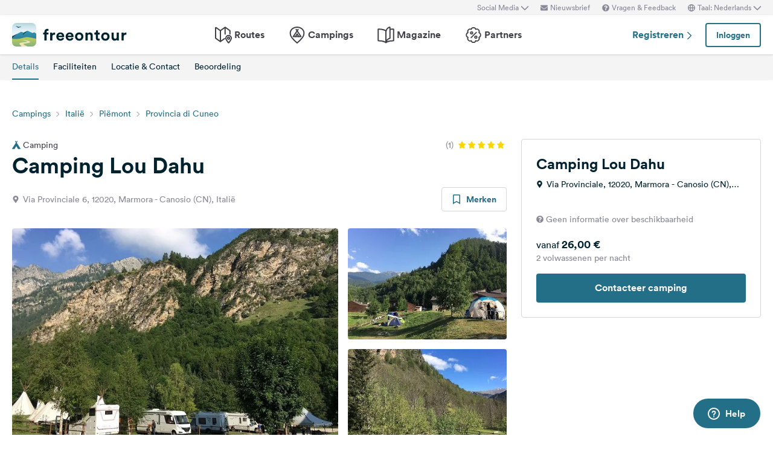

--- FILE ---
content_type: text/html; charset=UTF-8
request_url: https://www.freeontour.com/nl/pitches/camping-lou-dahu-marmora-canosio-cn
body_size: 10109
content:
<!DOCTYPE html>
<html lang="nl">
<head>
    <meta charset="UTF-8">

<meta http-equiv="Content-Type" content="text/html; charset=utf-8" />

<meta http-equiv="X-UA-Compatible" content="IE=edge">
<meta http-equiv="cleartype" content="on" />
<meta name="HandheldFriendly" content="true" />
<meta name="viewport" content="width=device-width, initial-scale=1.0, maximum-scale=1.0">

<meta name="mobile-web-app-capable" content="yes">
<meta name="apple-mobile-web-app-capable" content="yes">
<meta name="application-name" content="FREEONTOUR">
<meta name="apple-mobile-web-app-title" content="FREEONTOUR">
<meta name="theme-color" content="#ffffff">
<meta name="msapplication-navbutton-color" content="#236F88">
<meta name="apple-mobile-web-app-status-bar-style" content="black-translucent">
<meta name="msapplication-starturl" content="/">

<meta name="csrf_token" content="b3SOm3IEQV6xjiz2EWmW2no9SgopkylM4gOwvDFC">

    <meta name="language" content="nl" />

<meta name="twitter:card" content="summary_large_image">
<meta name="twitter:site" content="@FREEONTOUR">
<meta name="logged_in" content="false" />

            <meta name="author" content="FREEONTOUR" />
            <meta name="description" content="Camping Lou Dahu is een camping in Marmora - Canosio (CN), Italië" />
            <meta name="apple-itunes-app" content="app-id=xxxxxxxxx, app-argument=/nl/pitches/camping-lou-dahu-marmora-canosio-cn" />
        <title>Camping Lou Dahu - FREEONTOUR </title>
    <link rel="preload" href="/next/css/app/app.css?id=2bffc691496aef8d4d5a1b97535c89c8" as="style" />
                <link rel="preload" href="/esi/javascript_variables?locale=nl&amp;version=next&amp;cb=v2.2025.10.2" as="script" />
            <link rel="preload" href="/next/lang/nl.js?id=20b871dc722872e1863ad859507826a8" as="script" />
            <link rel="preload" href="/next/js/app/manifest.js?id=3439f189159f0c03076ef2e284820595" as="script" />
            <link rel="preload" href="/next/js/app/vendor.js?id=a44eb85bd02094b47a8e2bf049f33207" as="script" />
            <link rel="preload" href="/next/js/app/app.js?id=dbf629e4abbd5f9f6faf855b4c5632bc" as="script" />
                <link rel="preload" href="https://www.freeontour.com/next/fonts/lineto-circular-book.woff2" as="font"  crossorigin />
            <link rel="preload" href="https://www.freeontour.com/next/fonts/lineto-circular-medium.woff2" as="font"  crossorigin />
            <link rel="preload" href="https://www.freeontour.com/next/fonts/lineto-circular-bold.woff2" as="font"  crossorigin />
        <link rel="icon" sizes="512x512" href="https://www.freeontour.com/next/images/logos/logo-square-512.png">
<link rel="apple-touch-icon" sizes="512x512" href="https://www.freeontour.com/next/images/logos/logo-square-512.png">
<link rel="icon" sizes="192x192" href="https://www.freeontour.com/next/images/logos/logo-square-192.png">
<link rel="apple-touch-icon" sizes="192x192" href="https://www.freeontour.com/next/images/logos/logo-square-192.png">    <meta property="og:title" content="Camping Lou Dahu - FREEONTOUR">
<meta property="og:description" content="Camping Lou Dahu is een camping in Marmora - Canosio (CN), Italië">
<meta property="og:url" content="https://www.freeontour.com/nl/pitches/camping-lou-dahu-marmora-canosio-cn">
<meta property="og:type" content="website">
<meta property="og:site_name" content="FREEONTOUR">
<meta property="og:locale" content="nl_NL">
<meta property="og:image" content="https://cdn.freeontour.com/media/general/792cf6ad7fab9df9e6e38b91295512403341830182a4722c7ec7165f6cc463b6/large.jpg?format=auto">
<meta property="og:image:alt" content="Camping Lou Dahu - Campings">
<meta property="fb:app_id" content="453468458162995">
    
    
            <meta name="robots" content="noindex"/>    
    
    
    
    <link rel="manifest" href="/manifest.json">

    
    <link href="/next/css/app/app.css?id=2bffc691496aef8d4d5a1b97535c89c8" rel="stylesheet">
    
    <meta name="sentry-trace" content="863b5a88104c4bfea5ee4be93731b245-c5b9482277b2412f"/>
</head>
<body class="antialiased font-sans relative">

<main class="flex flex-col min-h-full" >
    <div class="browser-not-supported">
    <p class="browser-not-supported__content">Helaas ondersteunen we uw browser (Internet Explorer) niet meer, sommige functionaliteiten konden niet werken.
        <a class="browser-not-supported__link" target="_blank"
           href="https://browsehappy.com/">Klik hier voor informatie over het upgraden van uw browser.
        </a>
    </p>
</div>    <div class="hidden lg:block  bg-gray-lightest " style="height: 25px;">
    <div class="max-w-screen-xl mx-auto px-5 h-full flex items-center justify-end text-xs text-gray">
        <social-media-dropdown></social-media-dropdown>
        <newsletter-modal-trigger>
            <template #default="slotProps">
                <div class="pl-5" v-if="slotProps.loggedIn">
                    <a class=" hover:text-gray-dark cursor-pointer flex items-center text-gray"  @click.prevent="slotProps.open">
                        <svg class="h-3 w-3 mr-1">
                            <use xlink:href="/next/sprite.svg?cb=v2.2025.10.2#envelope"></use>
                        </svg>
                        Nieuwsbrief
                    </a>
                </div>
            </template>
        </newsletter-modal-trigger>
        <zendesk-widget-trigger>
            <template #default="slotProps">
                <div class="pl-5 flex items-center hover:text-gray-dark cursor-pointer" @click.prevent="slotProps.open">
                    <svg v-if="slotProps.loading" class="animate-spin h-3 w-3 mr-1">
                        <use xlink:href="/next/sprite.svg?cb=v2.2025.10.2#spinner"></use>
                    </svg>
                    <svg v-else class="h-3 w-3 mr-1">
                        <use xlink:href="/next/sprite.svg?cb=v2.2025.10.2#question-circle-solid"></use>
                    </svg>
                    Vragen &amp; Feedback
                </div>
            </template>
        </zendesk-widget-trigger>
        <language-picker></language-picker>
        
    </div>
</div>
<header 
    id="header" 
    class="
                 
            bg-white shadow 
                lg:sticky lg:top-0 lg:left-0 lg:right-0 lg:w-full lg:z-50 
    "
>
     
        <div class="hidden lg:flex max-w-screen-xl mx-auto px-5 justify-between items-center w-full" style="height: 65px;">
            <a href="https://www.freeontour.com/nl">
                <img src="https://www.freeontour.com/next/images/logos/logo.svg" alt="FREEONTOUR Logo" style="width: 190px;">
            </a>
            <nav class="h-full">
                <ul class="h-full flex">
                    <li class="h-full flex items-center mx-3 px-2 text-gray-dark ">
                        <a href="https://www.freeontour.com/nl/routes" class="font-bold flex items-center hover:text-blue">
                            <svg class="h-7 w-7 mr-1">
                                <use xlink:href="/next/sprite.svg?cb=v2.2025.10.2#routes"></use>
                            </svg>
                            Routes
                        </a>
                    </li>
                    <li class="h-full flex items-center mx-3 px-2 text-gray-dark ">
                        <a href="https://www.freeontour.com/nl/pitches" class="font-bold flex items-center hover:text-blue">
                            <svg class="h-7 w-7 mr-1">
                                <use xlink:href="/next/sprite.svg?cb=v2.2025.10.2#places"></use>
                            </svg>
                            Campings
                        </a>
                    </li>
                    <li class="h-full flex items-center mx-3 px-2 text-gray-dark ">
                        <a href="https://www.freeontour.com/nl/magazine" class="flex items-center font-bold hover:text-blue">
                            <svg class="h-7 w-7 mr-1">
                                <use xlink:href="/next/sprite.svg?cb=v2.2025.10.2#articles"></use>
                            </svg>
                            Magazine
                        </a>
                    </li>
                    <li class="h-full flex items-center mx-3 px-2 text-gray-dark ">
                        <a href="https://www.freeontour.com/nl/partners" class="flex items-center font-bold hover:text-blue">
                            <svg class="h-7 w-7 mr-1">
                                <use xlink:href="/next/sprite.svg?cb=v2.2025.10.2#discount-bubble"></use>
                            </svg>
                            Partners
                        </a>
                    </li>
                </ul>
            </nav>
            <div style="width: 250px">
                <user-header-block
                    register-url="https://www.freeontour.com/nl/registreren"
                                    >
                </user-header-block>
            </div>
        </div>
    
    <div   style="height: 50px;" class="lg:hidden" >
                    <div class="h-full flex justify-between items-center">
                <div id="mobile-menu-icon" class="px-5">
                    <svg class="h-6 w-6 stroke-2 inline-block text-blue cursor-pointer">
                        <use xlink:href="/next/sprite.svg?cb=v2.2025.10.2#menu"></use>
                    </svg>
                </div>
                <a href="https://www.freeontour.com/nl" class="inline-block">
                    <img src="https://www.freeontour.com/next/images/logos/logo.svg" alt="FREEONTOUR Logo" style="width: 150px;">
                </a>
                <div class="px-5">
                    <breakpoints inline-template>
                        <notifications-mobile v-if="isMobile && authenticated"></notifications-mobile>
                    </breakpoints>
                </div>
            </div>
                <div id="mobile-menu" class="fixed top-0 bottom-0 left-0 w-0 h-full bg-black bg-opacity-60 z-50 flex">
            <div class="w-10/12 max-w-screen-sm h-full bg-white overflow-y-auto">
                <div class="flex items-center" style="height: 50px;">
                    <div id="mobile-menu-close-icon" class="px-5 mr-6">
                        <svg class="h-5 w-5 inline-block stroke-2 inline-block text-blue cursor-pointer">
                            <use xlink:href="/next/sprite.svg?cb=v2.2025.10.2#close"></use>
                        </svg>
                    </div>
                    <a href="https://www.freeontour.com/nl" class="inline-block">
                        <img src="https://www.freeontour.com/next/images/logos/logo.svg" alt="FREEONTOUR Logo" style="width: 150px;">
                    </a>
                </div>

                <user-menu-mobile 
                                    ></user-menu-mobile>

                                    <div class="px-5">
                        <ul class="text-gray-dark font-bold pt-5 pb-2">
                            <li class="py-3 px-5 ">
                                <a href="https://www.freeontour.com/nl/routes" class="flex">
                                    <svg class="h-7 w-7 mr-4">
                                        <use xlink:href="/next/sprite.svg?cb=v2.2025.10.2#routes"></use>
                                    </svg>
                                    Routes
                                </a>
                            </li>
                            <li class="py-3 px-5 ">
                                <a href="https://www.freeontour.com/nl/pitches" class="flex">
                                    <svg class="h-7 w-7 mr-4">
                                        <use xlink:href="/next/sprite.svg?cb=v2.2025.10.2#places"></use>
                                    </svg>
                                    Campings
                                </a>
                            </li>
                            <li class="py-3 px-5 ">
                                <a href="https://www.freeontour.com/nl/magazine" class="flex">
                                    <svg class="h-7 w-7 mr-4">
                                        <use xlink:href="/next/sprite.svg?cb=v2.2025.10.2#articles"></use>
                                    </svg>
                                    Magazine
                                </a>
                            </li>
                            <li class="py-3 px-5 ">
                                <a href="https://www.freeontour.com/nl/partners" class="flex">
                                    <svg class="h-7 w-7 mr-4">
                                        <use xlink:href="/next/sprite.svg?cb=v2.2025.10.2#discount-bubble"></use>
                                    </svg>
                                    Partners
                                </a>
                            </li>
                        </ul>
                    </div>
                
                <login-state>
                    <template slot="guest">
                        <div class="mx-5 py-5 border-t border-b border-gray-light">
                            <div class="px-5 flex justify-between items-center">
                                <a href="https://www.freeontour.com/nl/registreren" class="text-blue font-bold">
                                    Registreren
                                    <svg class="h-3 w-3 inline-block stroke-3">
                                        <use :xlink:href="$svg('arrow-right')"></use>
                                    </svg>
                                </a>
                                <login-modal-button inline-template>
                                    <button @click="openLoginModal" class="btn btn--secondary bg-white">Inloggen</button>
                                </login-modal-button>
                            </div>
                        </div>
                    </template>
                    <template slot="auth">
                        <hr class="mx-5 border-gray-light">
                    </template>
                </login-state>

                <div class="mx-5 pt-5 text-gray-dark space-y-5">
                    <newsletter-modal-trigger>
                        <template #default="slotProps">
                            <div class="pl-5">
                                <a class="  hover:text-gray-dark font-bold text-sm cursor-pointer flex items-center "  @click.prevent="slotProps.open">
                                    <svg class=" h-4 w-4 mr-6">
                                        <use xlink:href="/next/sprite.svg?cb=v2.2025.10.2#envelope"></use>
                                    </svg>
                                    Nieuwsbrief
                                </a>
                            </div>
                        </template>
                    </newsletter-modal-trigger>
                    <zendesk-widget-trigger>
                        <template #default="slotProps">
                            <div class="pl-5 flex items-center hover:text-gray-dark font-bold text-sm" @click.prevent="slotProps.open">
                                <svg v-if="slotProps.loading" class="animate-spin h-4 w-4 mr-6">
                                    <use xlink:href="/next/sprite.svg?cb=v2.2025.10.2#spinner"></use>
                                </svg>
                                <svg v-else class="h-4 w-4 mr-6">
                                    <use xlink:href="/next/sprite.svg?cb=v2.2025.10.2#question-circle-solid"></use>
                                </svg>
                                Vragen &amp; Feedback
                            </div>
                        </template>
                    </zendesk-widget-trigger>
                    <language-picker></language-picker>
                    <login-state>
                        <template #auth="{csrfToken}">
                            <form method="POST" action="/logout" ref="logoutForm" class="cursor-pointer">
                                <input type="hidden" name="_token" :value="csrfToken"/>
                                <button class="pl-5 flex items-center hover:text-gray-dark font-bold text-sm" type="submit">
                                    <svg class="h-4 w-4 mr-6">
                                        <use xlink:href="/next/sprite.svg?cb=v2.2025.10.2#logout"></use>
                                    </svg>
                                    Afmelden
                                </button>
                            </form>
                        </template>
                    </login-state>
                </div>

                
                <hr class="m-5 border-gray-light">
                <div class="px-5">
                    <ul class="text-gray-dark text-sm font-bold space-y-5">
                        <li class="px-5">
                            Volg ons op social media
                        </li>
                    

                        <li class="px-5">
                            <a href="https://www.facebook.com/freeontour" target="_blank" class="flex items-center">
                                <svg class="h-4 w-4 mr-6 stroke-3" >
                                    <use :xlink:href="$svg('facebook')"></use>
                                </svg> 
                                Facebook
                            </a>
                        </li>
                    
                        <li class="px-5">
                            <a  href="https://www.instagram.com/freeontour_com/" target="_blank" class="flex items-center">
                                <svg class="h-4 w-4 mr-6 stroke-3">
                                    <use :xlink:href="$svg('instagram')"></use>
                                </svg> 
                                Instagram
                            </a>
                        </li>
                    </ul>
                </div>

            </div>

            <div class="w-2/12" id="mobile-menu-backdrop"></div>
        </div>
    </div>
</header>
    <div class="flex-1">
        
    <div class="min-h-100px lg:min-h-12 sticky w-full z-30 top-0">
    <breakpoints>
        <template #default="{isMobile}">
            <div 
                class="lg:min-h-12" 
                :class="{
                    'min-h-35px': $isWebview(),
                    'min-h-100px': !$isWebview()
                }"
            >
                <camping-toolbar
                    v-if="!$isWebview()"
                     
                        :class="{'lg:hidden' : !$isWebview()}"
                                        
                    :camping="{&quot;id&quot;:30457,&quot;name&quot;:&quot;Camping Lou Dahu&quot;,&quot;partner&quot;:false,&quot;opening_times&quot;:{&quot;from&quot;:&quot;21-05&quot;,&quot;to&quot;:&quot;02-10&quot;,&quot;winter_from&quot;:null,&quot;winter_to&quot;:null},&quot;nl&quot;:{&quot;address&quot;:&quot;Via Provinciale, 12020, Marmora - Canosio (CN), Itali\u00eb&quot;,&quot;partner_discount_description&quot;:null},&quot;reservable&quot;:true,&quot;bookable&quot;:false,&quot;bookingInformation&quot;:{&quot;bookable&quot;:false,&quot;bookable_after_days&quot;:null,&quot;bookable_sources&quot;:null,&quot;reservable&quot;:true,&quot;best_price&quot;:&quot;26&quot;,&quot;price_description&quot;:&quot;Prijs voor 2 volwassenen in het hoogseizoen&quot;,&quot;cta_text_secondary&quot;:null,&quot;cta_link_secondary&quot;:null,&quot;has_availability&quot;:false,&quot;cta_text&quot;:&quot;Contacteer camping&quot;,&quot;cta_link&quot;:&quot;https:\/\/www.freeontour.com\/nl\/pitches\/camping-lou-dahu-marmora-canosio-cn\/reservation-request&quot;}}"
                ></camping-toolbar>
                <camping-tabs-toolbar
                    :is-partner="false"
                    :has-amenities="true"
                    :has-availability="(isMobile ? true : false)"
                ></camping-tabs-toolbar>
            </div>
        </template>
        <div class="bg-white lg:hidden p-5  h-24 ">
            <div class="animate-pulse space-y-8">
                                    <div class="flex space-between">
                        <div class="h-4 w-8/12 bg-gray-lightest rounded"></div>
                        <div class="h-4 w-3/12"></div>
                        <div class="h-4 w-1/12 bg-gray-lightest rounded"></div>
                    </div>
                                <div class="h-4 bg-gray-lightest rounded"></div>
            </div>
        </div>
    </breakpoints>
</div>    <div class="block lg:hidden bg-gray-lighter">
    <div class="relative bg-gray-lighter">
        <div class="aspect-w-16 aspect-h-7">
                            <img src="https://cdn.freeontour.com/media/general/792cf6ad7fab9df9e6e38b91295512403341830182a4722c7ec7165f6cc463b6/thumb.jpg?format=auto" alt="Freeontour">
                <gallery
                    :options="{perPage: 1, preloadPages: 1, lazyLoad: 'nearby', cover: true, heightRatio: 7/16, arrows: false}"
                    :photos="[{&quot;urls&quot;:{&quot;large&quot;:&quot;https:\/\/cdn.freeontour.com\/media\/general\/792cf6ad7fab9df9e6e38b91295512403341830182a4722c7ec7165f6cc463b6\/large.jpg?format=auto&quot;,&quot;medium&quot;:&quot;https:\/\/cdn.freeontour.com\/media\/general\/792cf6ad7fab9df9e6e38b91295512403341830182a4722c7ec7165f6cc463b6\/medium.jpg?format=auto&quot;,&quot;small&quot;:&quot;https:\/\/cdn.freeontour.com\/media\/general\/792cf6ad7fab9df9e6e38b91295512403341830182a4722c7ec7165f6cc463b6\/small.jpg?format=auto&quot;,&quot;article&quot;:&quot;https:\/\/cdn.freeontour.com\/media\/general\/792cf6ad7fab9df9e6e38b91295512403341830182a4722c7ec7165f6cc463b6\/article.jpg?format=auto&quot;}},{&quot;urls&quot;:{&quot;large&quot;:&quot;https:\/\/cdn.freeontour.com\/media\/general\/9b8924d537fa1fcd74bad6823519686e7e7774eb4240e1ed425f4ffdefb09ece\/large.jpg?format=auto&quot;,&quot;medium&quot;:&quot;https:\/\/cdn.freeontour.com\/media\/general\/9b8924d537fa1fcd74bad6823519686e7e7774eb4240e1ed425f4ffdefb09ece\/medium.jpg?format=auto&quot;,&quot;small&quot;:&quot;https:\/\/cdn.freeontour.com\/media\/general\/9b8924d537fa1fcd74bad6823519686e7e7774eb4240e1ed425f4ffdefb09ece\/small.jpg?format=auto&quot;,&quot;article&quot;:&quot;https:\/\/cdn.freeontour.com\/media\/general\/9b8924d537fa1fcd74bad6823519686e7e7774eb4240e1ed425f4ffdefb09ece\/article.jpg?format=auto&quot;}},{&quot;urls&quot;:{&quot;large&quot;:&quot;https:\/\/cdn.freeontour.com\/media\/general\/d575d5294c3be166d1aac7e229e138b1be215d1cc5ae1dbb53df3f2058a87ba1\/large.jpg?format=auto&quot;,&quot;medium&quot;:&quot;https:\/\/cdn.freeontour.com\/media\/general\/d575d5294c3be166d1aac7e229e138b1be215d1cc5ae1dbb53df3f2058a87ba1\/medium.jpg?format=auto&quot;,&quot;small&quot;:&quot;https:\/\/cdn.freeontour.com\/media\/general\/d575d5294c3be166d1aac7e229e138b1be215d1cc5ae1dbb53df3f2058a87ba1\/small.jpg?format=auto&quot;,&quot;article&quot;:&quot;https:\/\/cdn.freeontour.com\/media\/general\/d575d5294c3be166d1aac7e229e138b1be215d1cc5ae1dbb53df3f2058a87ba1\/article.jpg?format=auto&quot;}},{&quot;urls&quot;:{&quot;large&quot;:&quot;https:\/\/cdn.freeontour.com\/media\/general\/70c6e47d2ac33dbf7bc93615827c5b36f1ec68f10bf8ebafc7b01929097f0496\/large.jpg?format=auto&quot;,&quot;medium&quot;:&quot;https:\/\/cdn.freeontour.com\/media\/general\/70c6e47d2ac33dbf7bc93615827c5b36f1ec68f10bf8ebafc7b01929097f0496\/medium.jpg?format=auto&quot;,&quot;small&quot;:&quot;https:\/\/cdn.freeontour.com\/media\/general\/70c6e47d2ac33dbf7bc93615827c5b36f1ec68f10bf8ebafc7b01929097f0496\/small.jpg?format=auto&quot;,&quot;article&quot;:&quot;https:\/\/cdn.freeontour.com\/media\/general\/70c6e47d2ac33dbf7bc93615827c5b36f1ec68f10bf8ebafc7b01929097f0496\/article.jpg?format=auto&quot;}},{&quot;urls&quot;:{&quot;large&quot;:&quot;https:\/\/cdn.freeontour.com\/media\/general\/e6c5e29211626178ccb5e3d2f654369e965d64ee1ef3edce932c01f1b8038f5e\/large.jpg?format=auto&quot;,&quot;medium&quot;:&quot;https:\/\/cdn.freeontour.com\/media\/general\/e6c5e29211626178ccb5e3d2f654369e965d64ee1ef3edce932c01f1b8038f5e\/medium.jpg?format=auto&quot;,&quot;small&quot;:&quot;https:\/\/cdn.freeontour.com\/media\/general\/e6c5e29211626178ccb5e3d2f654369e965d64ee1ef3edce932c01f1b8038f5e\/small.jpg?format=auto&quot;,&quot;article&quot;:&quot;https:\/\/cdn.freeontour.com\/media\/general\/e6c5e29211626178ccb5e3d2f654369e965d64ee1ef3edce932c01f1b8038f5e\/article.jpg?format=auto&quot;}}]"
                    alt="Camping Lou Dahu"
                ></gallery>
                                </div>
                    <svg class="h-7 w-7 absolute bottom-4 right-4 inline-block text-white pointer-events-none">
                <use xlink:href="/next/sprite.svg?cb=v2.2025.10.2#zoom-in"></use>
            </svg>
                    </div>
</div>
    <div class="max-w-screen-xl mx-auto px-5 mt-7 lg:mt-10">
        <div class="hidden lg:block">
            <ol class="breadcrumb text-sm">
                            <li class="breadcrumb__item"><a href="https://www.freeontour.com/nl/pitches/search">Campings</a></li>
                            <li class="breadcrumb__item"><a href="https://www.freeontour.com/nl/pitches/search?region=16">Italië</a></li>
                            <li class="breadcrumb__item"><a href="https://www.freeontour.com/nl/pitches/search?region=10680">Piëmont</a></li>
                            <li class="breadcrumb__item"><a href="https://www.freeontour.com/nl/pitches/search?region=18469">Provincia di Cuneo</a></li>
            
        </ol>
        </div>
        <div class="lg:grid lg:grid-cols-3 lg:gap-6 mt-8">
            <div class="lg:col-span-2 camping-content">
                <div class="pb-5">
                    <div class="flex justify-between items-center mb-4 lg:mb-0">
            <span class="text-sm text-gray-dark inline-flex items-center"
              title="Camping #30457">
            <svg class="h-3.5 w-3.5 inline-block text-blue mr-1">
                <use xlink:href="/next/sprite.svg?cb=v2.2025.10.2#campsite-solid"></use>
            </svg>
            Camping
        </span>
        <div class="flex items-center">
                <div class="inline-flex items-center">
            <span class="text-sm text-gray mr-2">(1)</span>
            <div class="inline-flex items-center text-gray-light">
                                    <svg class="h-3 w-3 inline-block mr-1 text-yellow">
                        <use xlink:href="/next/sprite.svg?cb=v2.2025.10.2#rating-star-solid"></use>
                    </svg>
                                    <svg class="h-3 w-3 inline-block mr-1 text-yellow">
                        <use xlink:href="/next/sprite.svg?cb=v2.2025.10.2#rating-star-solid"></use>
                    </svg>
                                    <svg class="h-3 w-3 inline-block mr-1 text-yellow">
                        <use xlink:href="/next/sprite.svg?cb=v2.2025.10.2#rating-star-solid"></use>
                    </svg>
                                    <svg class="h-3 w-3 inline-block mr-1 text-yellow">
                        <use xlink:href="/next/sprite.svg?cb=v2.2025.10.2#rating-star-solid"></use>
                    </svg>
                                    <svg class="h-3 w-3 inline-block mr-1 text-yellow">
                        <use xlink:href="/next/sprite.svg?cb=v2.2025.10.2#rating-star-solid"></use>
                    </svg>
                            </div>
        </div>
    </div>
</div>
<h1 class="heading-1 mt-1 text-3xl lg:text-4xl">
    Camping Lou Dahu
</h1>
<div class="flex justify-between items-center mt-4">
    <div class="text-sm text-gray flex">
        <svg class="h-3 w-3 inline-block mt-1 mr-1.5">
            <use xlink:href="/next/sprite.svg?cb=v2.2025.10.2#pin-solid"></use>
        </svg>
        <span>Via Provinciale 6, 12020, Marmora - Canosio (CN), Italië</span>
    </div>
    <div class="hidden lg:block">
        <bookmark-button
            :favoritable-id="30457"
            favoritable-type="Freeontour\Camping"
            large
        >
        </bookmark-button>
    </div>
</div>                    <div class="hidden lg:block my-7" style="min-height:385px">
        <gallery :only-desktop="true" :photos="[{&quot;urls&quot;:{&quot;large&quot;:&quot;https:\/\/cdn.freeontour.com\/media\/general\/792cf6ad7fab9df9e6e38b91295512403341830182a4722c7ec7165f6cc463b6\/large.jpg?format=auto&quot;,&quot;medium&quot;:&quot;https:\/\/cdn.freeontour.com\/media\/general\/792cf6ad7fab9df9e6e38b91295512403341830182a4722c7ec7165f6cc463b6\/medium.jpg?format=auto&quot;,&quot;small&quot;:&quot;https:\/\/cdn.freeontour.com\/media\/general\/792cf6ad7fab9df9e6e38b91295512403341830182a4722c7ec7165f6cc463b6\/small.jpg?format=auto&quot;,&quot;article&quot;:&quot;https:\/\/cdn.freeontour.com\/media\/general\/792cf6ad7fab9df9e6e38b91295512403341830182a4722c7ec7165f6cc463b6\/article.jpg?format=auto&quot;}},{&quot;urls&quot;:{&quot;large&quot;:&quot;https:\/\/cdn.freeontour.com\/media\/general\/9b8924d537fa1fcd74bad6823519686e7e7774eb4240e1ed425f4ffdefb09ece\/large.jpg?format=auto&quot;,&quot;medium&quot;:&quot;https:\/\/cdn.freeontour.com\/media\/general\/9b8924d537fa1fcd74bad6823519686e7e7774eb4240e1ed425f4ffdefb09ece\/medium.jpg?format=auto&quot;,&quot;small&quot;:&quot;https:\/\/cdn.freeontour.com\/media\/general\/9b8924d537fa1fcd74bad6823519686e7e7774eb4240e1ed425f4ffdefb09ece\/small.jpg?format=auto&quot;,&quot;article&quot;:&quot;https:\/\/cdn.freeontour.com\/media\/general\/9b8924d537fa1fcd74bad6823519686e7e7774eb4240e1ed425f4ffdefb09ece\/article.jpg?format=auto&quot;}},{&quot;urls&quot;:{&quot;large&quot;:&quot;https:\/\/cdn.freeontour.com\/media\/general\/d575d5294c3be166d1aac7e229e138b1be215d1cc5ae1dbb53df3f2058a87ba1\/large.jpg?format=auto&quot;,&quot;medium&quot;:&quot;https:\/\/cdn.freeontour.com\/media\/general\/d575d5294c3be166d1aac7e229e138b1be215d1cc5ae1dbb53df3f2058a87ba1\/medium.jpg?format=auto&quot;,&quot;small&quot;:&quot;https:\/\/cdn.freeontour.com\/media\/general\/d575d5294c3be166d1aac7e229e138b1be215d1cc5ae1dbb53df3f2058a87ba1\/small.jpg?format=auto&quot;,&quot;article&quot;:&quot;https:\/\/cdn.freeontour.com\/media\/general\/d575d5294c3be166d1aac7e229e138b1be215d1cc5ae1dbb53df3f2058a87ba1\/article.jpg?format=auto&quot;}},{&quot;urls&quot;:{&quot;large&quot;:&quot;https:\/\/cdn.freeontour.com\/media\/general\/70c6e47d2ac33dbf7bc93615827c5b36f1ec68f10bf8ebafc7b01929097f0496\/large.jpg?format=auto&quot;,&quot;medium&quot;:&quot;https:\/\/cdn.freeontour.com\/media\/general\/70c6e47d2ac33dbf7bc93615827c5b36f1ec68f10bf8ebafc7b01929097f0496\/medium.jpg?format=auto&quot;,&quot;small&quot;:&quot;https:\/\/cdn.freeontour.com\/media\/general\/70c6e47d2ac33dbf7bc93615827c5b36f1ec68f10bf8ebafc7b01929097f0496\/small.jpg?format=auto&quot;,&quot;article&quot;:&quot;https:\/\/cdn.freeontour.com\/media\/general\/70c6e47d2ac33dbf7bc93615827c5b36f1ec68f10bf8ebafc7b01929097f0496\/article.jpg?format=auto&quot;}},{&quot;urls&quot;:{&quot;large&quot;:&quot;https:\/\/cdn.freeontour.com\/media\/general\/e6c5e29211626178ccb5e3d2f654369e965d64ee1ef3edce932c01f1b8038f5e\/large.jpg?format=auto&quot;,&quot;medium&quot;:&quot;https:\/\/cdn.freeontour.com\/media\/general\/e6c5e29211626178ccb5e3d2f654369e965d64ee1ef3edce932c01f1b8038f5e\/medium.jpg?format=auto&quot;,&quot;small&quot;:&quot;https:\/\/cdn.freeontour.com\/media\/general\/e6c5e29211626178ccb5e3d2f654369e965d64ee1ef3edce932c01f1b8038f5e\/small.jpg?format=auto&quot;,&quot;article&quot;:&quot;https:\/\/cdn.freeontour.com\/media\/general\/e6c5e29211626178ccb5e3d2f654369e965d64ee1ef3edce932c01f1b8038f5e\/article.jpg?format=auto&quot;}}]">
            <div class="flex flex-col animate-pulse grid grid-cols-9 gap-4">
                <div class="bg-gray-lighter col-span-6 row-span-2 h-96 rounded-md"></div>
                <div class="bg-gray-lighter col-span-3 rounded-md h-full"></div>
                <div class="bg-gray-lighter col-span-3 rounded-md h-full"></div>
            </div>
            <template v-slot="slotProps">
                <div class="grid grid-cols-9 gap-4">
                    <a @click.prevent="slotProps.showGalleryModal(index)"
                        v-for="(photo, index) in slotProps.visiblePhotos"
                        class="bg-gray-lighter rounded overflow-hidden cursor-pointer relative bg-cover bg-center bg-no-repeat h-16"
                        :key="index"
                        :class="{'col-span-6 row-span-2 h-96': index === 0, 'col-span-3 h-full': index === 1 || index === 2}"
                        :style="{ backgroundImage: 'url(' + (index < 1 ? photo.urls.medium : photo.urls.small) +')' }"
                    >
                        <svg v-if="index === 0"
                            class="h-5 w-5 absolute bottom-3.5 right-3.5 inline-block text-white">
                            <use xlink:href="/next/sprite.svg?cb=v2.2025.10.2#zoom-in"></use>
                        </svg>
                    </a>

                    <template v-if="slotProps.visiblePhotos.length < 3">
                        <a v-for="n in (3 - slotProps.visiblePhotos.length)"
                            class="bg-gray-lighter rounded overflow-hidden relative bg-cover bg-center bg-no-repeat h-16"
                            :key="'placeholder-' + n"
                            :class="{'col-span-6 row-span-2 h-96': n === 0, 'col-span-3 h-full': n === 1 || n === 2}"
                        >
                            <div class="absolute top-0 left-0 h-full w-full flex items-center justify-center">
                                <svg class="h-24 w-24 top-1/2 left-1/2 text-white inline-block">
                                    <use xlink:href="/next/sprite.svg?cb=v2.2025.10.2#campsite-solid"></use>
                                </svg>
                            </div>
                        </a>
                    </template>
                </div>
            </template>
        </gallery>
    </div>
                </div>

                
                                    <div id="not-logged-in" class="hidden lg:flex pb-10 mb-10 bg-no-repeat bg-contain justify-center items-start" style="background-image: url(https://www.freeontour.com/next/images/campings/bg-blur.jpg); height:1653px;">
    <div class=" bg-white p-20 rounded shadow-lg w-4/5 mt-20">
        <h3 class="heading-3">Campinggids</h4>
        <p class="mt-10">
            Onze uitgebreide campinggids helpt je bij het zoeken naar campings in heel Europa. Wanneer je jezelf registreert heb je direct gratis toegang tot de volledige Freeontour database met meer dan 25.000 campings.
        </p>
        <p class="font-bold mt-10">
            Meld u nu aan, het duurt slechts twee minuten!
        </p>
        <div class="mt-10">
            <a  class="btn btn--primary btn--lg w-full" href="https://www.freeontour.com/nl/registreren">
                Nu registreren
            </a>
            <login-button inline-template>
                <a class="btn btn--secondary btn--lg w-full ml-2" @click="showLoginModal">
                    Nu inloggen
                </a>
            </login-button>
        </div>
    </div>
</div>
<div id="not-logged-in" class="lg:hidden mb-10 bg-no-repeat bg-cover" style="background-image: url(https://www.freeontour.com/next/images/campings/bg-blur-mobile.jpg);height: 1200px">
    <div class="m-5 mt-10  bg-white p-10 rounded shadow-lg">
        <h3 class="heading-3">Campinggids</h4>
        <p class="mt-10">
            Onze uitgebreide campinggids helpt je bij het zoeken naar campings in heel Europa. Wanneer je jezelf registreert heb je direct gratis toegang tot de volledige Freeontour database met meer dan 25.000 campings.
        </p>
        <p class="font-bold mt-10">
            Meld u nu aan, het duurt slechts twee minuten!
        </p>
        <div class="mt-10 flex md:flex-no-wrap flex-wrap space-y-3 w-full">
            <a  class="btn btn--primary btn--lg w-full" href="https://www.freeontour.com/nl/registreren">
                Nu registreren
            </a>
            <login-button inline-template>
                <a class="btn btn--secondary btn--lg w-full ml-2" @click="showLoginModal">
                    Nu inloggen
                </a>
            </login-button>
        </div>
    </div>
</div>

<camping-availability
    :camping="{&quot;id&quot;:30457,&quot;name&quot;:&quot;Camping Lou Dahu&quot;,&quot;partner&quot;:false,&quot;opening_times&quot;:{&quot;from&quot;:&quot;21-05&quot;,&quot;to&quot;:&quot;02-10&quot;,&quot;winter_from&quot;:null,&quot;winter_to&quot;:null},&quot;nl&quot;:{&quot;address&quot;:&quot;Via Provinciale, 12020, Marmora - Canosio (CN), Itali\u00eb&quot;,&quot;partner_discount_description&quot;:null},&quot;reservable&quot;:true,&quot;bookable&quot;:false,&quot;bookingInformation&quot;:{&quot;bookable&quot;:false,&quot;bookable_after_days&quot;:null,&quot;bookable_sources&quot;:null,&quot;reservable&quot;:true,&quot;best_price&quot;:&quot;26&quot;,&quot;price_description&quot;:&quot;Prijs voor 2 volwassenen in het hoogseizoen&quot;,&quot;cta_text_secondary&quot;:null,&quot;cta_link_secondary&quot;:null,&quot;has_availability&quot;:false,&quot;cta_text&quot;:&quot;Contacteer camping&quot;,&quot;cta_link&quot;:&quot;https:\/\/www.freeontour.com\/nl\/pitches\/camping-lou-dahu-marmora-canosio-cn\/reservation-request&quot;}}"
    :accommodations-enabled="false"
    :initial-date-range="null"
/>                            </div>
                
                <div class="relative">
                    <div class="sticky top-28 pb-11">
                        <breakpoints inline-template>
                            <camping-availability-filter
                                v-if="!isMobile"
                            >
                                <div class="p-6 rounded border border-gray-light">
                                    <div class="animate-pulse max-w-4xl m-auto space-y-3">
                                        <div class="h-8 w-10/12 bg-gray-lightest rounded"></div>
                                        <div class="h-4 bg-gray-lightest rounded"></div>
                                        <div class="h-4 rounded"></div>
                                        <div class="h-12 bg-gray-lightest rounded"></div>
                                        <div class="h-12 bg-gray-lightest rounded"></div>
                                        <div class="h-4 rounded"></div>
                                        <div class="flex space-between">
                                            <div class="h-12 w-8/12 rounded"></div>
                                            <div class="h-12 w-4/12 bg-gray-lightest rounded"></div>
                                        </div>
                                        <hr class="border-gray-light">
                                        <div class="h-2 w-8/12 bg-gray-lightest rounded"></div>
                                        <div class="h-2 bg-gray-lightest rounded"></div>
                                        <div class="h-2 w-6/12 bg-gray-lightest rounded"></div>
                                    </div>
                                </div>
                            </camping-availability-filter>
                        </breakpoints>
                    </div>
                </div>
        </div>
    </div>
    <hit :hittable-id="30457"  hittable-type="Freeontour\Camping"></hit>
    </div>

    
    <login-modal></login-modal>
    <language-switch-modal></language-switch-modal>

            <cookie-consent-modal></cookie-consent-modal>
    
    <gallery-modal></gallery-modal>
    <agreement-modal></agreement-modal>
    <newsletter-modal></newsletter-modal>
    <portal-target name="modal"></portal-target>
    <portal-target name="confirmation"></portal-target>
    <error-modal></error-modal>


            <footer class="flex-shrink-0 w-full print:hidden">
    <div class="bg-gray-dark">
        <div class="max-w-screen-xl mx-auto px-5 py-8 lg:py-10">
            <div class="lg:hidden">
                <div class="grid grid-cols-2 gap-x-4">
                    <div class="space-y-2.5 flex flex-col">
                        <span class="text-xs text-gray uppercase">Service</span>
                        <a href="https://freeontour.zendesk.com/hc/nl"
                           target="_blank" rel="noreferrer"
                           class="text-white text-sm font-bold hover:text-blue">Help</a>
                                                                                    <a href="https://www.freeontour.com/nl/pages/over-ons"
                                   class="text-white text-sm font-bold hover:text-blue">Over ons</a>
                                                                                                                    <a href="https://www.freeontour.com/nl/pages/word-partner-van-freeontour"
                                   class="text-white text-sm font-bold hover:text-blue">Freeontour-partner worden</a>
                                                                            <a href="https://www.freeontour.com/nl/wat-is-Freeontour" class="text-white text-sm font-bold hover:text-blue">Wat is Freeontour</a>
                    </div>
                    <div class="space-y-2.5 flex flex-col">
                        <span class="text-xs text-gray uppercase">Juridisch</span>
                                                                                    <a href="https://www.freeontour.com/nl/pages/colofon"
                                   class="text-white text-sm font-bold hover:text-blue">Colofon</a>
                                                                                        <a href="https://www.freeontour.com/nl/pages/agb"
                                   class="text-white text-sm font-bold hover:text-blue">Freeontour-gebruiksvoorwaarden</a>
                                                                                        <a href="https://www.freeontour.com/nl/pages/privacyverklaring"
                                   class="text-white text-sm font-bold hover:text-blue">Freeontour-privacybeleid</a>
                                                                                        <a href="https://www.freeontour.com/nl/pages/disclaimer"
                                   class="text-white text-sm font-bold hover:text-blue">Juridische Informatie</a>
                                                                        </div>
                </div>
                <div class="flex flex-col mt-6 -mb-2.5">
                    <span class="text-xs text-gray uppercase">Freeontour Apps</span>
                    <div class="flex items-center">
                        <a href="https://www.freeontour.com/ios?utm_source=portal&utm_campaign=footer"
                           target="_blank">
                            <img alt="Downloaden in de Apple Store" width="130" data-src="https://www.freeontour.com/next/images/apps/apple-store-badge-nl.svg" v-lazy-img>
                        </a>
                        <a href="https://www.freeontour.com/android?utm_source=portal&utm_campaign=footer"
                           target="_blank">
                            <img alt="Download het op Google Play" width="160" data-src="https://www.freeontour.com/next/images/apps/google-play-badge-nl.png" v-lazy-img>
                        </a>
                    </div>
                    <div class="space-y-2.5 flex flex-col">
                        <span class="text-xs text-gray uppercase">Volg ons op social media</span>
                        
                        <a  href="https://www.facebook.com/freeontour" target="_blank" class="flex items-center text-white text-sm font-bold hover:text-blue" >
                            <svg class="h-4 w-4 mr-3 stroke-3 text-white">
                                <use :xlink:href="$svg('facebook')"></use>
                            </svg> 
                            Facebook
                        </a>

                        <a  href="https://www.instagram.com/freeontour_com/" target="_blank" class="flex items-center text-white text-sm font-bold hover:text-blue" >
                            <svg class="h-4 w-4 mr-3 stroke-3 text-white">
                                <use :xlink:href="$svg('instagram')"></use>
                            </svg> 
                            Instagram
                        </a>
                    </div>
                </div>
            </div>
            <div class="hidden lg:grid grid-cols-4 gap-x-6">
                <div>
                    <img src="https://www.freeontour.com/next/images/logos/logo-white-text.svg" alt="FREEONTOUR Logo" style="width: 190px;">
                    <p class="text-gray text-xs mt-6">Ontdek de wereld van kamperen. Lees artikelen over reisbestemmingen en bouw je eigen route of verken routes gemaakt door ons of andere gebruikers. Met onze gratis camperplaats- en campergids vind je eenvoudig je volgende overnachtingsplek.</p>
                </div>
                <div class="space-y-2.5 flex flex-col">
                    <span class="text-xs text-gray uppercase">Alles over het onderwerp kamperen</span>
                    <a href="https://www.freeontour.com/nl/pitches"
                       class="text-white text-sm font-bold hover:text-blue">De mooiste campings en camperplaatsen</a>
                                                                        <a href="https://www.freeontour.com/nl/magazine?ec=outdoor-en-sport" class="text-white text-sm font-bold hover:text-blue">Reisbelevingen voor sportievelingen</a>
                                                    <a href="https://www.freeontour.com/nl/magazine?ec=actief-zijn-ontspannen" class="text-white text-sm font-bold hover:text-blue">Reisbelevingen voor genieters</a>
                                                    <a href="https://www.freeontour.com/nl/magazine?ec=ontspanning-cultuur" class="text-white text-sm font-bold hover:text-blue">Reisbelevingen voor cultuurliefhebbers</a>
                                                    <a href="https://www.freeontour.com/nl/magazine?ec=familie" class="text-white text-sm font-bold hover:text-blue">Reisbelevingen voor de hele familie</a>
                                                            </div>
                <div class="space-y-2.5 flex flex-col">
                    <span class="text-xs text-gray uppercase">Meedoen</span>
                    <a href="https://www.freeontour.com/nl/routes"
                       class="text-white text-sm font-bold hover:text-blue">Uw eigen route plannen</a>
                                            <a href="https://www.freeontour.com/nl/registreren"
                           class="text-white text-sm font-bold hover:text-blue">Registreren</a>
                                    </div>
                <div class="flex flex-col justify-between">
                    <div class="space-y-2.5 flex flex-col">
                        <span class="text-xs text-gray uppercase">Service</span>
                        <a href="https://freeontour.zendesk.com/hc/nl"
                           target="_blank" rel="noreferrer"
                           class="text-white text-sm font-bold hover:text-blue">Help</a>
                                                                                    <a href="https://www.freeontour.com/nl/pages/over-ons"
                                   class="text-white text-sm font-bold hover:text-blue">Over ons</a>
                                                                                                                    <a href="https://www.freeontour.com/nl/pages/word-partner-van-freeontour"
                                   class="text-white text-sm font-bold hover:text-blue">Freeontour-partner worden</a>
                                                                            <a href="https://www.freeontour.com/nl/wat-is-Freeontour" class="text-white text-sm font-bold hover:text-blue">Wat is Freeontour</a>
                    </div>

                    <div class="flex flex-col mt-6">
                        <span class="text-xs text-gray uppercase">Freeontour Apps</span>
                        <div class="flex items-center">
                            <a href="https://www.freeontour.com/ios?utm_source=portal&utm_campaign=footer" target="_blank">
                                <img alt="Downloaden in de Apple Store" width="130" data-src="https://www.freeontour.com/next/images/apps/apple-store-badge-nl.svg" v-lazy-img>
                            </a>
                            <a href="https://www.freeontour.com/android?utm_source=portal&utm_campaign=footer" target="_blank">
                                <img alt="Download het op Google Play" width="160" data-src="https://www.freeontour.com/next/images/apps/google-play-badge-nl.png" v-lazy-img>
                            </a>
                        </div>
                        <div class="space-y-2.5 flex flex-col">
                            <span class="text-xs text-gray uppercase">Volg ons op social media</span>
                            
                            <a  href="https://www.facebook.com/freeontour" target="_blank" class="flex items-center text-white text-sm font-bold hover:text-blue" >
                                <svg class="h-4 w-4 mr-3 stroke-3 text-white">
                                    <use :xlink:href="$svg('facebook')"></use>
                                </svg> 
                                Facebook
                            </a>

                            <a  href="https://www.instagram.com/freeontour_com/" target="_blank" class="flex items-center text-white text-sm font-bold hover:text-blue" >
                                <svg class="h-4 w-4 mr-3 stroke-3 text-white">
                                    <use :xlink:href="$svg('instagram')"></use>
                                </svg> 
                                Instagram
                            </a>
                        </div>
                    </div>
                </div>
            </div>
        </div>
    </div>
    <div class="bg-black">
        <div class="max-w-screen-xl px-5 py-2 lg:py-5 mx-auto flex justify-between items-center">
            <span class="text-gray text-xs">Freeontour Copyright 2025</span>
            <div class="text-white text-xs hidden lg:flex flex-wrap items-center divide-x divide-solid divide-white">
                                                            <div class="px-1.5 leading-none">
                            <a class="hover:text-blue"
                               href="https://www.freeontour.com/nl/pages/colofon">Colofon</a>
                        </div>
                                                                <div class="px-1.5 leading-none">
                            <a class="hover:text-blue"
                               href="https://www.freeontour.com/nl/pages/agb">Freeontour-gebruiksvoorwaarden</a>
                        </div>
                                                                <div class="px-1.5 leading-none">
                            <a class="hover:text-blue"
                               href="https://www.freeontour.com/nl/pages/privacyverklaring">Freeontour-privacybeleid</a>
                        </div>
                                                                <div class="pl-1.5 leading-none">
                            <a class="hover:text-blue"
                               href="https://www.freeontour.com/nl/pages/disclaimer">Juridische Informatie</a>
                        </div>
                                                </div>
            <a href="#" class="btn text-white block lg:hidden">Naar boven</a>
        </div>
    </div>
    <div class="max-w-screen-xl mx-auto p-5">
        <div class="flex justify-between items-center flex-wrap -m-1.5">
            <a class="w-16 m-1.5 hover:opacity-60" href="https://www.buerstner.com/" target="_blank">
                <img data-src="https://cdn.freeontour.com/brands/400x300/buerstner.png" alt="Buerstner"  v-lazy-img>
            </a>
            <a class="w-16 m-1.5 hover:opacity-60" href="https://carado.de/" target="_blank">
                <img data-src="https://cdn.freeontour.com/brands/400x300/carado.png" alt="Carado"  v-lazy-img>
            </a>
            <a class="w-16 m-1.5 hover:opacity-60" href="https://www.corigon.com/" target="_blank">
                <img data-src="https://cdn.freeontour.com/brands/400x300/corigon.png" alt="Corigon"  v-lazy-img>
            </a>
            <a class="w-16 m-1.5 hover:opacity-60" href="https://www.crosscamp.com/" target="_blank">
                <img data-src="https://cdn.freeontour.com/brands/400x300/crosscamp.png" alt="Crosscamp"  v-lazy-img>
            </a>
            <a class="w-16 m-1.5 hover:opacity-60" href="https://www.dethleffs.de/" target="_blank">
                <img data-src="https://cdn.freeontour.com/brands/400x300/dethleffs.png" alt="Dethleffs"  v-lazy-img>
            </a>
            <a class="w-16 m-1.5 hover:opacity-60" href="https://www.etrusco.com/" target="_blank">
                <img data-src="https://cdn.freeontour.com/brands/400x300/etrusco.png" alt="Etrusco"  v-lazy-img>
            </a>
            <a class="w-16 m-1.5 hover:opacity-60" href="https://www.hymer.com" target="_blank">
                <img data-src="https://cdn.freeontour.com/brands/400x300/hymer.png" alt="Hymer"  v-lazy-img>
            </a>
            <a class="w-16 m-1.5 hover:opacity-60" href="https://www.laika.it/" target="_blank">
                <img data-src="https://cdn.freeontour.com/brands/400x300/laika.png" alt="Laika"  v-lazy-img>
            </a>
            <a class="w-16 m-1.5 hover:opacity-60" href="https://www.lmc-caravan.de" target="_blank">
                <img data-src="https://cdn.freeontour.com/brands/400x300/lmc.png" alt="LMC-Caravan"  v-lazy-img>
            </a>
            <a class="w-16 m-1.5 hover:opacity-60" href="https://www.mcrent.eu/" target="_blank">
                <img data-src="https://cdn.freeontour.com/brands/400x300/mcrent.png" alt="McRent"  v-lazy-img>
            </a>
            <a class="w-16 m-1.5 hover:opacity-60" href="https://www.niesmann-bischoff.com" target="_blank">
                <img data-src="https://cdn.freeontour.com/brands/400x300/niesmann-bischoff.png" alt="Niesmann Bischoff"  v-lazy-img>
            </a>
            <a class="w-16 m-1.5 hover:opacity-60" href="https://www.rent-easy.eu/" target="_blank">
                <img data-src="https://cdn.freeontour.com/brands/400x300/renteasy.png" alt="Rent Easy"  v-lazy-img>
            </a>
            <a class="w-16 m-1.5 hover:opacity-60" href="https://www.sunlight.de/" target="_blank">
                <img data-src="https://cdn.freeontour.com/brands/400x300/sunlight.png" alt="Sunlight"  v-lazy-img>
            </a>
            </a>
                    </div>
    </div>
</footer>    
    
        <zendesk-widget></zendesk-widget>
    
</main>


<script type="text/javascript" src="/esi/javascript_variables?locale=nl&version=next&cb=v2.2025.10.2"></script>


<script>
    window.Global = {"load_echo":false,"share_token":null,"alternative_languages":null}</script>

<script type="text/javascript" src="/next/lang/nl.js?id=20b871dc722872e1863ad859507826a8"></script>
<script type="text/javascript" src="/next/js/app/manifest.js?id=3439f189159f0c03076ef2e284820595"></script>
<script type="text/javascript" src="/next/js/app/vendor.js?id=a44eb85bd02094b47a8e2bf049f33207"></script>
<script type="text/javascript" src="/next/js/app/app.js?id=dbf629e4abbd5f9f6faf855b4c5632bc" defer></script>

    <!-- Version: v2.2025.10.2 | Wrapper: 0 -->
    <!-- Content (re)generated at 2025-11-26T21:20:44 -->

</body>
</html>


--- FILE ---
content_type: application/javascript
request_url: https://www.freeontour.com/next/js/app/chunks/camping-show.js?id=53c54ecbc8684b29
body_size: 38952
content:
/*! For license information please see camping-show.js.LICENSE.txt */
"use strict";(self.webpackChunk=self.webpackChunk||[]).push([[2122,8484,9897],{13:function(t,e,i){i.r(e),i.d(e,{default:function(){return r}});var a=i(66425),n={props:{backButtonUrl:{type:String,required:!1},camping:{type:Object,required:!0}},data:function(){return{locale:Laravel.locale,authenticated:Laravel.authenticated}},methods:{closeWebviewModalInApps:function(){a.A.closeWebview()},doBackButtonAction:function(){this.backButtonUrl?location.href=this.backButtonUrl:history.back()}}},r=(0,i(14486).A)(n,function(){var t=this,e=t._self._c;return e("div",{staticClass:"bg-white border-b border-t border-gray-lighter shadow-sm"},[e("div",{staticClass:"max-w-screen-xl mx-auto"},[e("div",{staticClass:"flex justify-between",class:{"h-16":t.$isWebview()}},[this.$isWebview()?e("div",{staticClass:"px-2"}):e("a",{staticClass:"link inline-flex items-center py-4 px-5",on:{click:t.doBackButtonAction}},[e("svg",{staticClass:"h-4 w-4 inline-block stroke-2 cursor-pointer"},[e("use",{attrs:{"xlink:href":t.$svg("arrow-left")}})])]),t._v(" "),e("div",{staticClass:"w-full flex items-center divide-x divide-solid divide-gray-light py-4"},[e("strong",{staticClass:"line-clamp-1"},[t._v(t._s(t.camping.name))])]),t._v(" "),e("div",{staticClass:"top-3 right-1 flex items-center"},[e("div",[t.authenticated?e("bookmark-button",{staticClass:"w-10",attrs:{border:!1,"favoritable-id":t.camping.id,"favoritable-type":"Freeontour\\Camping"}}):t._e()],1),t._v(" "),t.$isWebview()?e("div",{staticClass:"p-3 pt-2",on:{click:t.closeWebviewModalInApps}},[e("svg",{staticClass:"mx-3 h-4 w-4 stroke-2 inline-block text-current hover:opacity-70 focus:opacity-70 cursor-pointer"},[e("use",{attrs:{"xlink:href":t.$svg("close")}})])]):t._e()])])])])},[],!1,null,null,null).exports},392:function(t,e,i){var a=i(76798),n=i.n(a)()(function(t){return t[1]});n.push([t.id,"",""]),e.A=n},7883:function(t,e,i){i.r(e),i.d(e,{default:function(){return n}});var a={components:{Modal:i(60665).A},props:{campingId:{required:!0,type:Number}},data:function(){return{user:{firstname:Laravel.user&&Laravel.user.first_name,lastname:Laravel.user&&Laravel.user.last_name,email:Laravel.user&&Laravel.user.email},reviewModalVisible:!1,confirmationModalVisible:!1}},methods:{openModal:function(){this.reviewModalVisible=!0},closeReviewModal:function(t){this.reviewModalVisible=!1},closeConfirmationModal:function(){this.confirmationModalVisible=!1},showConfirmationModal:function(){this.confirmationModalVisible=!0}}},n=(0,i(14486).A)(a,function(){var t=this,e=t._self._c;return e("div",[t._t("default",null,{openModal:t.openModal}),t._v(" "),t.reviewModalVisible?e("modal",{attrs:{"content-class":"w-full h-full lg:h-auto lg:max-w-4xl lg:m-4 lg:rounded-md lg:shadow-2xl",dismissible:!0,"disable-transition":!0},on:{close:t.closeReviewModal}},[e("div",{staticClass:"p-8 lg:p-12"},[e("h3",{staticClass:"heading-3"},[t._v(t._s(t.$t("campings.write_review")))]),t._v(" "),e("camping-create-review",{staticClass:"mt-8 pt-5 border-t border-gray-light",attrs:{"camping-id":t.campingId},on:{success:function(e){t.closeReviewModal(),t.showConfirmationModal()}}})],1)]):t._e(),t._v(" "),t.confirmationModalVisible?e("modal",{attrs:{dismissible:!0},on:{close:t.closeConfirmationModal}},[e("div",{staticClass:"p-8 lg:p-10 flex flex-col"},[t._t("body",function(){return[e("p",{staticClass:"mb-4 lg:mb-0"},[t._v(t._s(t.$t("campings.review_created")))])]}),t._v(" "),e("div",{staticClass:"flex flex-col space-y-3 lg:flex-row lg:justify-end lg:space-y-0 lg:space-x-4"},[e("button",{staticClass:"btn btn--primary btn--lg",on:{click:t.closeConfirmationModal}},[t._t("cancel",function(){return[t._v(t._s(t.$t("general.ok")))]})],2)])],2)]):t._e()],2)},[],!1,null,null,null).exports},16800:function(t,e){e.A=function(t,e){return t=Date.UTC(t.getFullYear(),t.getMonth(),t.getDate()),e=Date.UTC(e.getFullYear(),e.getMonth(),e.getDate()),Math.floor((e-t)/864e5)}},21401:function(t,e,i){i.d(e,{A:function(){return n}});var a={props:{href:{required:!1,type:String,default:null},loading:{required:!1,type:Boolean,default:!1},disabled:{required:!1,type:Boolean,default:!1}},computed:{type:function(){return this.href?"a":"button"}}},n=(0,i(14486).A)(a,function(){var t=this,e=t._self._c;return e(t.type,{tag:"component",class:{"inline-flex items-center justify-center":t.loading},attrs:{href:t.href,disabled:t.disabled},on:{click:function(e){return t.$emit("click")}}},[t.loading?e("svg",{staticClass:"animate-spin -ml-1 mr-3 h-4 w-4 text-current"},[e("use",{attrs:{"xlink:href":t.$svg("spinner")}})]):t._e(),t._v(" "),t._t("default")],2)},[],!1,null,null,null).exports},23224:function(t,e,i){var a=i(76798),n=i.n(a)()(function(t){return t[1]});n.push([t.id,".floating-select{position:relative}.floating-select__label{--tw-translate-x:0;--tw-translate-y:0;--tw-rotate:0;--tw-skew-x:0;--tw-skew-y:0;--tw-scale-x:1;--tw-scale-y:1;--tw-text-opacity:1;border-left:2px solid transparent;color:rgba(136,136,150,var(--tw-text-opacity));font-size:1rem;height:100%;left:0;line-height:1.5rem;line-height:1;padding:1.25rem 1rem;pointer-events:none;position:absolute;top:0;transform:translateX(var(--tw-translate-x)) translateY(var(--tw-translate-y)) rotate(var(--tw-rotate)) skewX(var(--tw-skew-x)) skewY(var(--tw-skew-y)) scaleX(var(--tw-scale-x)) scaleY(var(--tw-scale-y));transform-origin:left;transition-duration:.15s;transition-duration:.1s;transition-property:all;transition-timing-function:cubic-bezier(.4,0,.2,1);width:100%}.floating-select:hover>.floating-select__label{--tw-text-opacity:1;color:rgba(35,111,136,var(--tw-text-opacity))}.floating-select__input.floating-select__input--active~.floating-select__label{--tw-translate-x:0.25rem;--tw-translate-y:-0.75rem;--tw-scale-x:.75;--tw-scale-y:.75}.floating-select.is-invalid:not(:hover) .floating-select__label,.floating-select.is-invalid:not(:hover) .multiselect__tags{--tw-text-opacity:1;color:rgba(253,98,95,var(--tw-text-opacity))}.floating-select .multiselect__tags{min-height:56px}.floating-select .multiselect__select{height:56px}.floating-select .multiselect__select:before{top:15px}.floating-select .multiselect__single,.floating-select .multiselect__tags-wrap{padding-top:1.75rem}.floating-select .multiselect__input{padding-top:calc(1.75rem - 2px)}.floating-select--multiple .multiselect__tags-wrap{display:inline-block;padding-bottom:.125rem}.floating-select--multiple .floating-select__label{height:auto}.floating-select .multiselect__tag{--tw-bg-opacity:1;--tw-bg-opacity:0.2;--tw-text-opacity:1;background-color:rgba(35,111,136,var(--tw-bg-opacity));border-radius:9999px;color:rgba(35,111,136,var(--tw-text-opacity));font-size:.875rem;line-height:1.25rem;transition-duration:.15s;transition-property:all;transition-timing-function:cubic-bezier(.4,0,.2,1)}.floating-select .multiselect__tag:hover{--tw-bg-opacity:1;--tw-bg-opacity:0.2;--tw-text-opacity:1;background-color:rgba(26,82,97,var(--tw-bg-opacity));color:rgba(26,82,97,var(--tw-text-opacity))}.floating-select .multiselect__tag-icon:hover{background-color:transparent}.floating-select .multiselect__tag-icon{width:27px}.floating-select .multiselect__tag-icon:after{--tw-text-opacity:1;align-items:center;color:rgba(35,111,136,var(--tw-text-opacity));display:inline-flex;height:100%;justify-content:center}.floating-select .multiselect__tag-icon:after:hover{--tw-text-opacity:1;color:rgba(26,82,97,var(--tw-text-opacity))}",""]),e.A=n},24796:function(t,e,i){i.r(e),i.d(e,{default:function(){return h}});function a(t){return a="function"==typeof Symbol&&"symbol"==typeof Symbol.iterator?function(t){return typeof t}:function(t){return t&&"function"==typeof Symbol&&t.constructor===Symbol&&t!==Symbol.prototype?"symbol":typeof t},a(t)}function n(){var t,e,i="function"==typeof Symbol?Symbol:{},a=i.iterator||"@@iterator",s=i.toStringTag||"@@toStringTag";function o(i,a,n,s){var o=a&&a.prototype instanceof c?a:c,u=Object.create(o.prototype);return r(u,"_invoke",function(i,a,n){var r,s,o,c=0,u=n||[],d=!1,p={p:0,n:0,v:t,a:m,f:m.bind(t,4),d:function(e,i){return r=e,s=0,o=t,p.n=i,l}};function m(i,a){for(s=i,o=a,e=0;!d&&c&&!n&&e<u.length;e++){var n,r=u[e],m=p.p,f=r[2];i>3?(n=f===a)&&(o=r[(s=r[4])?5:(s=3,3)],r[4]=r[5]=t):r[0]<=m&&((n=i<2&&m<r[1])?(s=0,p.v=a,p.n=r[1]):m<f&&(n=i<3||r[0]>a||a>f)&&(r[4]=i,r[5]=a,p.n=f,s=0))}if(n||i>1)return l;throw d=!0,a}return function(n,u,f){if(c>1)throw TypeError("Generator is already running");for(d&&1===u&&m(u,f),s=u,o=f;(e=s<2?t:o)||!d;){r||(s?s<3?(s>1&&(p.n=-1),m(s,o)):p.n=o:p.v=o);try{if(c=2,r){if(s||(n="next"),e=r[n]){if(!(e=e.call(r,o)))throw TypeError("iterator result is not an object");if(!e.done)return e;o=e.value,s<2&&(s=0)}else 1===s&&(e=r.return)&&e.call(r),s<2&&(o=TypeError("The iterator does not provide a '"+n+"' method"),s=1);r=t}else if((e=(d=p.n<0)?o:i.call(a,p))!==l)break}catch(e){r=t,s=1,o=e}finally{c=1}}return{value:e,done:d}}}(i,n,s),!0),u}var l={};function c(){}function u(){}function d(){}e=Object.getPrototypeOf;var p=[][a]?e(e([][a]())):(r(e={},a,function(){return this}),e),m=d.prototype=c.prototype=Object.create(p);function f(t){return Object.setPrototypeOf?Object.setPrototypeOf(t,d):(t.__proto__=d,r(t,s,"GeneratorFunction")),t.prototype=Object.create(m),t}return u.prototype=d,r(m,"constructor",d),r(d,"constructor",u),u.displayName="GeneratorFunction",r(d,s,"GeneratorFunction"),r(m),r(m,s,"Generator"),r(m,a,function(){return this}),r(m,"toString",function(){return"[object Generator]"}),(n=function(){return{w:o,m:f}})()}function r(t,e,i,a){var n=Object.defineProperty;try{n({},"",{})}catch(t){n=0}r=function(t,e,i,a){function s(e,i){r(t,e,function(t){return this._invoke(e,i,t)})}e?n?n(t,e,{value:i,enumerable:!a,configurable:!a,writable:!a}):t[e]=i:(s("next",0),s("throw",1),s("return",2))},r(t,e,i,a)}function s(t,e,i,a,n,r,s){try{var o=t[r](s),l=o.value}catch(t){return void i(t)}o.done?e(l):Promise.resolve(l).then(a,n)}function o(t,e){var i=Object.keys(t);if(Object.getOwnPropertySymbols){var a=Object.getOwnPropertySymbols(t);e&&(a=a.filter(function(e){return Object.getOwnPropertyDescriptor(t,e).enumerable})),i.push.apply(i,a)}return i}function l(t){for(var e=1;e<arguments.length;e++){var i=null!=arguments[e]?arguments[e]:{};e%2?o(Object(i),!0).forEach(function(e){c(t,e,i[e])}):Object.getOwnPropertyDescriptors?Object.defineProperties(t,Object.getOwnPropertyDescriptors(i)):o(Object(i)).forEach(function(e){Object.defineProperty(t,e,Object.getOwnPropertyDescriptor(i,e))})}return t}function c(t,e,i){return(e=function(t){var e=function(t,e){if("object"!=a(t)||!t)return t;var i=t[Symbol.toPrimitive];if(void 0!==i){var n=i.call(t,e||"default");if("object"!=a(n))return n;throw new TypeError("@@toPrimitive must return a primitive value.")}return("string"===e?String:Number)(t)}(t,"string");return"symbol"==a(e)?e:e+""}(e))in t?Object.defineProperty(t,e,{value:i,enumerable:!0,configurable:!0,writable:!0}):t[e]=i,t}var u=(0,i(95353).$t)("modalsStore").mapMutations,d={props:{favoritableId:{type:Number,required:!0},favoritableType:{type:String,required:!0},favorited:{type:Boolean,required:!1,default:!1},large:{type:Boolean,required:!1,default:!1},border:{type:Boolean,required:!1,default:!0},transparent:{type:Boolean,required:!1,default:!1},forPartner:{type:Boolean,required:!1,default:!1}},data:function(){return{favoriteState:this.favorited,resource:null,canFavorite:Laravel.authenticated}},computed:{btnClasses:function(){return{"bookmark-btn--lg":this.large,border:this.border,"bookmark-btn--active":this.favoriteState&&this.border,"bookmark-btn--transparent":this.transparent}}},created:function(){var t=this;switch(this.favoritableType){case"Freeontour\\Article":this.resource="articles";break;case"Freeontour\\Camping":this.resource="campings";break;case"Freeontour\\Partner":this.resource="partners";break;case"Freeontour\\Pitch":this.resource="pitches";break;case"Freeontour\\Route":this.resource="routes"}this.canFavorite&&Laravel.favorites[this.resource]&&(this.favoriteState=Laravel.favorites[this.resource].findIndex(function(e){return e==t.favoritableId})>-1)},watch:{favoriteState:function(t){var e=this;if(this.resource&&Laravel.favorites&&Laravel.favorites[this.resource])if(t)Laravel.favorites[this.resource].push(this.favoritableId);else{var i=Laravel.favorites[this.resource].findIndex(function(t){return t==e.favoritableId});i>-1&&Laravel.favorites[this.resource].splice(i,1)}}},methods:l(l({},u({openModalVuex:"openModal"})),{},{toggleFavorite:function(){var t,e=this;return(t=n().m(function t(){var i,a;return n().w(function(t){for(;;)switch(t.p=t.n){case 0:if(e.canFavorite){t.n=1;break}return e.openModalVuex("login-modal"),t.a(2);case 1:return i=e.favoriteState,e.favoriteState=!i,t.p=2,t.n=3,axios.post("/favorites",{type:e.favoritableType,type_id:e.favoritableId});case 3:t.n=5;break;case 4:throw t.p=4,a=t.v,e.favoriteState=i,a;case 5:return t.a(2)}},t,null,[[2,4]])}),function(){var e=this,i=arguments;return new Promise(function(a,n){var r=t.apply(e,i);function o(t){s(r,a,n,o,l,"next",t)}function l(t){s(r,a,n,o,l,"throw",t)}o(void 0)})})()}})},p=d,m=i(85072),f=i.n(m),g=i(41158),v={insert:"head",singleton:!1},b=(f()(g.A,v),g.A.locals,(0,i(14486).A)(p,function(){var t=this,e=t._self._c;return!t.$isWebview()||t.canFavorite?e("button",{staticClass:"bookmark-btn",class:t.btnClasses,on:{click:function(e){return e.preventDefault(),t.toggleFavorite.apply(null,arguments)}}},[e("svg",{staticClass:"bookmark-btn__icon",class:{partner:t.forPartner}},[t.favoriteState?e("use",{attrs:{"xlink:href":t.$svg("bookmark-solid")}}):e("use",{attrs:{"xlink:href":t.$svg("bookmark")}})]),t._v(" "),t.large?e("strong",{staticClass:"text-sm"},[t._v(t._s(t.$t("campings.bookmark")))]):t._e()]):t._e()},[],!1,null,null,null)),h=b.exports},28158:function(t,e,i){i.d(e,{A:function(){return l}});var a={props:{value:{required:!1,default:null},floatingLabel:{required:!0,type:String}},data:function(){return{isOpen:!1}},methods:{onOpen:function(){this.isOpen=!0,this.$emit("open")},onClose:function(){this.isOpen=!1,this.$emit("close")}},computed:{floatLabel:function(){var t=!(null===this.value||""===this.value||this.value.length<1);return this.isOpen?!(!1===this.$attrs.searchable&&!t):t}}},n=i(85072),r=i.n(n),s=i(23224),o={insert:"head",singleton:!1},l=(r()(s.A,o),s.A.locals,(0,i(14486).A)(a,function(){var t=this,e=t._self._c;return e("div",{staticClass:"floating-select",class:{"floating-select--multiple":t.$attrs.multiple}},[e("multiselect",t._b({staticClass:"floating-select__input",class:{"floating-select__input--active":t.floatLabel},attrs:{value:t.value,placeholder:""},on:{input:function(e){return t.$emit("input",e)},open:t.onOpen,close:t.onClose},scopedSlots:t._u([{key:"noOptions",fn:function(){return[t._t("noOptions")]},proxy:!0},{key:"beforeList",fn:function(){return[t._t("beforeList")]},proxy:!0},{key:"option",fn:function(e){return[t._t("option",null,{option:e.option})]}}],null,!0)},"multiselect",t.$attrs,!1)),t._v(" "),e("label",{staticClass:"floating-select__label"},[t._v(t._s(t.floatingLabel))])],1)},[],!1,null,null,null).exports)},30047:function(t,e,i){i.d(e,{A:function(){return s}});var a=i(60665),n={components:{FormButton:i(21401).A,Modal:a.A},props:{closeOnConfirm:{required:!1,type:Boolean,default:!1},loading:{required:!1,type:Boolean,default:!1},dismissible:{required:!1,type:Boolean,default:!1},needsToConfirmCheckbox:{type:Boolean,required:!1,default:!1},portalTo:{type:String,required:!1,default:"confirmation"},cancelButton:{type:Boolean,default:!0}},data:function(){return{isOpen:!1,resolvePromise:null,rejectPromise:null,checkboxChecked:!1}},computed:{locale:function(){return Laravel.locale}},methods:{openModal:function(){var t=this;return this.isOpen=!0,new Promise(function(e,i){t.resolvePromise=e,t.rejectPromise=i})},reject:function(){this.$emit("reject"),this.isOpen=!1,this.rejectPromise&&this.rejectPromise()},confirm:function(){this.$emit("confirm"),this.resolvePromise&&this.resolvePromise(),this.closeOnConfirm&&(this.isOpen=!1)}}},r=(0,i(14486).A)(n,function(){var t=this,e=t._self._c;return e("div",[t._t("default",null,{openModal:t.openModal}),t._v(" "),t.isOpen?e("portal",{attrs:{to:t.portalTo}},[e("modal",{attrs:{dismissible:t.dismissible},on:{close:t.reject}},[e("div",{staticClass:"p-8 lg:p-10 flex flex-col"},[e("h3",{staticClass:"heading-3 mb-5"},[t._t("header")],2),t._v(" "),t._t("body"),t._v(" "),t.needsToConfirmCheckbox?e("div",[e("br"),t._v(" "),e("br"),t._v(" "),e("label",{staticClass:"inline-flex items-center"},[e("input",{directives:[{name:"model",rawName:"v-model",value:t.checkboxChecked,expression:"checkboxChecked"}],staticClass:"form-checkbox",attrs:{type:"checkbox"},domProps:{checked:Array.isArray(t.checkboxChecked)?t._i(t.checkboxChecked,null)>-1:t.checkboxChecked},on:{change:function(e){var i=t.checkboxChecked,a=e.target,n=!!a.checked;if(Array.isArray(i)){var r=t._i(i,null);a.checked?r<0&&(t.checkboxChecked=i.concat([null])):r>-1&&(t.checkboxChecked=i.slice(0,r).concat(i.slice(r+1)))}else t.checkboxChecked=n}}}),t._v(" "),e("span",{staticClass:"ml-3 cursor-pointer font-bold"},[t._t("checkboxText")],2)])]):t._e(),t._v(" "),e("div",{staticClass:"flex space-x-4 md:justify-end",class:{"mt-5 md:mt-7":t.$slots.body||t.$scopedSlots.body}},[t.cancelButton?e("button",{staticClass:"btn btn--secondary btn--lg w-1/2 md:w-auto",on:{click:function(e){return e.preventDefault(),t.reject.apply(null,arguments)}}},[t._t("cancel",function(){return[t._v(t._s(t.$t("general.cancel")))]})],2):t._e(),t._v(" "),e("form-button",{staticClass:"btn btn--primary btn--lg w-1/2 md:w-auto",class:{"w-full":!t.cancelButton},attrs:{loading:t.loading,disabled:t.needsToConfirmCheckbox&&!t.checkboxChecked},on:{click:t.confirm}},[t._t("confirm",function(){return[t._v(t._s(t.$t("general.yes")))]})],2)],1)],2)])],1):t._e()],2)},[],!1,null,null,null),s=r.exports},31038:function(t,e,i){var a=i(76798),n=i.n(a)()(function(t){return t[1]});n.push([t.id,".modal[data-v-3b59921d]{--vh:100vh;align-items:center;display:flex;height:100vh;height:calc(var(--vh, 1vh)*100);justify-content:center;position:fixed;width:100vw}.modal[data-v-3b59921d],.modal__overlay[data-v-3b59921d]{left:0;top:0;z-index:100}.modal__overlay[data-v-3b59921d]{--tw-bg-opacity:1;background-color:rgba(64,64,72,var(--tw-bg-opacity));height:100%;opacity:.9;position:absolute;width:100%}.modal__content[data-v-3b59921d]{--tw-bg-opacity:1;background-color:rgba(255,255,255,var(--tw-bg-opacity));max-height:100vh;overflow-y:auto;position:relative;width:100%;z-index:100}.modal-transition-enter-active[data-v-3b59921d],.modal-transition-leave-active[data-v-3b59921d]{transition-duration:.4s;transition-property:opacity}.modal-transition-enter-active .modal__content[data-v-3b59921d],.modal-transition-leave-active .modal__content[data-v-3b59921d]{transition-duration:.4s;transition-property:transform}.modal-transition-enter[data-v-3b59921d],.modal-transition-leave-to[data-v-3b59921d]{opacity:0}.modal-transition-enter .modal__content[data-v-3b59921d],.modal-transition-leave-to .modal__content[data-v-3b59921d]{transform:scale(1.2)}",""]),e.A=n},36834:function(t,e,i){i.r(e),i.d(e,{default:function(){return n}});var a={props:{isPartner:{type:Boolean,required:!0},hasAvailability:{type:Boolean,default:!1},hasAmenities:{type:Boolean,required:!0}},data:function(){return{tabs:[]}},created:function(){this.tabs=[{id:"details",label:this.$t("campings.details"),disabled:!1},{id:"availability",label:this.$t("campings.availability"),disabled:!this.showAvailabilityTab},{id:"amenities",label:this.$t("campings.amenities"),disabled:!this.hasAmenities},{id:"contact",label:this.$t("campings.location_and_contact"),disabled:!1},{id:"discount",label:this.$t("campings.discount"),disabled:!this.isPartner},{id:"rating",label:this.$t("campings.rating"),disabled:!1}]},computed:{showAvailabilityTab:function(){return this.hasAvailability}}},n=(0,i(14486).A)(a,function(){var t=this._self._c;return t("div",{staticClass:"bg-gray-lightest shadow-sm"},[t("div",{staticClass:"max-w-screen-xl mx-auto"},[t("tabs-scroll-to",{staticClass:"border-0",attrs:{tabs:this.tabs,"content-selector":".camping-content div[id]"}})],1)])},[],!1,null,null,null).exports},38996:function(t,e,i){var a=i(76798),n=i.n(a)()(function(t){return t[1]});n.push([t.id,".date-range-picker{display:inline-flex}.date-range-picker:focus{outline:2px solid transparent;outline-offset:2px}.date-range-picker__start-input{border-bottom-right-radius:0;border-top-right-radius:0}.date-range-picker__end-input{border-bottom-left-radius:0;border-top-left-radius:0;margin-left:-1px}.date-range-picker__group:active,.date-range-picker__group:focus,.date-range-picker__group:hover{z-index:1}.date-range-picker__group:focus-within{z-index:1}",""]),e.A=n},41158:function(t,e,i){var a=i(76798),n=i.n(a)()(function(t){return t[1]});n.push([t.id,".bookmark-btn{--tw-border-opacity:1;--tw-bg-opacity:1;--tw-text-opacity:1;align-items:center;background-color:rgba(255,255,255,var(--tw-bg-opacity));border-color:rgba(213,213,213,var(--tw-border-opacity));border-radius:.25rem;color:rgba(35,111,136,var(--tw-text-opacity));display:inline-flex;height:2.5rem;justify-content:center;transition-duration:.15s;transition-property:background-color,border-color,color,fill,stroke;transition-timing-function:cubic-bezier(.4,0,.2,1)}.bookmark-btn:focus{--tw-border-opacity:1;border-color:rgba(35,111,136,var(--tw-border-opacity));outline:2px solid transparent;outline-offset:2px}.bookmark-btn:hover{border-color:currentColor}.bookmark-btn:hover,.bookmark-btn:hover .bookmark-btn__icon.partner{--tw-text-opacity:1;color:rgba(26,82,97,var(--tw-text-opacity))}.bookmark-btn__icon{display:inline-block;height:1.25rem;width:1.25rem}.bookmark-btn__icon.partner{--tw-text-opacity:1;color:rgba(213,213,213,var(--tw-text-opacity));transition-duration:.15s;transition-property:background-color,border-color,color,fill,stroke;transition-timing-function:cubic-bezier(.4,0,.2,1)}.bookmark-btn--transparent{--tw-bg-opacity:1;--tw-bg-opacity:0.25;--tw-text-opacity:1;background-color:rgba(64,64,72,var(--tw-bg-opacity));border-color:transparent;color:rgba(255,255,255,var(--tw-text-opacity))}.bookmark-btn--transparent:hover{--tw-bg-opacity:1;background-color:rgba(255,255,255,var(--tw-bg-opacity))}.bookmark-btn--lg{padding:.5rem 1rem}.bookmark-btn--lg .bookmark-btn__icon{stroke-width:2;height:1rem;margin-right:.5rem;width:1rem}.bookmark-btn--active{--tw-border-opacity:1;--tw-bg-opacity:1;--tw-text-opacity:1;background-color:rgba(244,244,245,var(--tw-bg-opacity));border-color:rgba(213,213,213,var(--tw-border-opacity));color:rgba(136,136,150,var(--tw-text-opacity))}.bookmark-btn--active:hover{--tw-bg-opacity:1;--tw-text-opacity:1;background-color:rgba(255,255,255,var(--tw-bg-opacity));border-color:currentColor;color:rgba(26,82,97,var(--tw-text-opacity))}.bookmark-btn--active .bookmark-btn__icon{--tw-text-opacity:1;color:rgba(35,111,136,var(--tw-text-opacity))}.bookmark-btn--active:hover .bookmark-btn__icon{color:currentColor}",""]),e.A=n},57129:function(t,e,i){i.r(e),i.d(e,{default:function(){return u}});var a=i(60665),n=i(68134),r=i(21401),s=i(28158),o={components:{FormButton:r.A,FormInput:n.A,FloatingMultiselect:s.A},props:{campingId:{required:!0,type:Number},webview:{required:!1,type:Boolean,default:!1},user:{required:!1,type:Object,default:function(){return{}}},languages:{required:!1,type:Array,default:function(){return Laravel.reservation_preferred_languages}}},data:function(){return{firstname:this.user.firstname,lastname:this.user.lastname,preferredLanguages:[],message:null,errors:null,success:!1,sending:!1}},methods:{customLanguageLabel:function(t){return this.$t("languages.".concat(t))},submit:function(){var t=this;this.sending=!0,this.success=!1,this.errors=null,axios.post("/campings/".concat(this.campingId,"/contact"),{firstname:this.firstname,lastname:this.lastname,preferred_languages:this.preferredLanguages,message:this.message}).then(function(e){t.success=!0,t.message=null,t.$emit("success")}).catch(function(e){e.response&&422===e.response.status?t.errors=e.response.data:t.errors={general:[t.$t("campings.contact.could_not_send_contact_request")]}}).finally(function(){return t.sending=!1})}}},l=i(14486),c={components:{CampingContactForm:(0,l.A)(o,function(){var t=this,e=t._self._c;return e("form",{on:{submit:function(t){t.preventDefault()}}},[t.errors&&t.errors.general?e("div",{staticClass:"alert alert--error mb-8",attrs:{role:"alert"}},[t._v("\n        "+t._s(t.errors.general[0])+"\n    ")]):t._e(),t._v(" "),e("div",{staticClass:"divide-y divide-solid divide-gray-light space-y-5"},[e("div",{staticClass:"pb-5"},[e("h4",{staticClass:"heading-4"},[t._v("\n                "+t._s(t.$t("campings.contact.personal_information"))+"\n            ")]),t._v(" "),e("div",{staticClass:"grid sm:grid-cols-2 gap-4 mt-5"},[e("form-input",{attrs:{placeholder:t.$t("campings.contact.firstname"),name:"first_name",error:t.errors&&t.errors.first_name&&t.errors.first_name[0],type:"text","floating-placeholder":""},model:{value:t.firstname,callback:function(e){t.firstname=e},expression:"firstname"}}),t._v(" "),e("form-input",{attrs:{placeholder:t.$t("campings.contact.lastname"),name:"last_name",error:t.errors&&t.errors.last_name&&t.errors.last_name[0],type:"text","floating-placeholder":""},model:{value:t.lastname,callback:function(e){t.lastname=e},expression:"lastname"}}),t._v(" "),e("form-input",{attrs:{placeholder:t.$t("campings.contact.email"),name:"email",value:t.user.email,type:"email","floating-placeholder":"",disabled:""}})],1)]),t._v(" "),e("div",{staticClass:"pt-5"},[e("h4",{staticClass:"heading-4"},[t._v("\n                "+t._s(t.$t("campings.contact.communication_with_campsite"))+"\n            ")]),t._v(" "),e("p",{staticClass:"text-gray-dark text-base"},[t._v("\n                "+t._s(t.$t("campings.contact.communication_with_campsite_description"))+"\n            ")]),t._v(" "),e("div",{staticClass:"mt-5 space-y-4"},[e("floating-multiselect",{staticClass:"lg:w-1/2 lg:pr-3",class:{"is-invalid":t.errors&&t.errors.preferred_languages},attrs:{"show-labels":!1,"floating-label":t.$t("campings.contact.preferred_languages"),options:t.languages,multiple:!0,searchable:!1,"custom-label":t.customLanguageLabel},model:{value:t.preferredLanguages,callback:function(e){t.preferredLanguages=e},expression:"preferredLanguages"}}),t._v(" "),t.errors&&t.errors.preferred_languages?e("span",{staticClass:"form-error"},[t._v(t._s(t.errors.preferred_languages[0]))]):t._e(),t._v(" "),e("div",{staticClass:"floating-group mt-2"},[e("textarea",{directives:[{name:"model",rawName:"v-model",value:t.message,expression:"message"}],staticClass:"form-textarea",class:{"is-invalid":t.errors&&t.errors.message},staticStyle:{height:"8rem"},attrs:{id:"message",placeholder:t.$t("campings.contact.message")},domProps:{value:t.message},on:{input:function(e){e.target.composing||(t.message=e.target.value)}}}),t._v(" "),e("div",{staticClass:"label"},[e("label",{attrs:{for:"message"}},[t._v(t._s(t.$t("campings.contact.message")))])]),t._v(" "),t.errors&&t.errors.message?e("span",{staticClass:"form-error"},[t._v(t._s(t.errors.message[0]))]):t._e()])],1)])]),t._v(" "),e("div",{staticClass:"flex justify-end items-center mt-8"},[e("form-button",{staticClass:"btn btn--primary btn--lg",attrs:{loading:t.sending,disabled:t.sending},on:{click:t.submit}},[t._v("\n            "+t._s(t.$t("campings.contact.submit"))+"\n        ")])],1)])},[],!1,null,null,null).exports,Modal:a.A},props:{campingId:{required:!0,type:Number}},data:function(){return{user:{firstname:Laravel.user&&Laravel.user.first_name,lastname:Laravel.user&&Laravel.user.last_name,email:Laravel.user&&Laravel.user.email},open:!1,contactFormModalVisible:!1,confirmationModalVisible:!1}},methods:{openContactModal:function(){this.contactFormModalVisible=!0},closeContactModal:function(){this.contactFormModalVisible=!1},closeConfirmationModal:function(){this.confirmationModalVisible=!1},showConfirmationModal:function(){this.confirmationModalVisible=!0}}},u=(0,l.A)(c,function(){var t=this,e=t._self._c;return e("div",[t._t("default",null,{openModal:t.openContactModal}),t._v(" "),t.contactFormModalVisible?e("Modal",{attrs:{"content-class":"w-full h-full lg:h-auto lg:max-w-4xl lg:m-4 lg:rounded-md lg:shadow-2xl",dismissible:!0,"disable-transition":!0},on:{close:t.closeContactModal}},[e("div",{staticClass:"p-8 lg:p-12"},[e("h3",{staticClass:"heading-3"},[t._v(t._s(t.$t("campings.contact.title")))]),t._v(" "),e("camping-contact-form",{staticClass:"mt-8 pt-5 border-t border-gray-light",attrs:{"camping-id":t.campingId,user:t.user},on:{success:function(e){t.closeContactModal(),t.showConfirmationModal()}}})],1)]):t._e(),t._v(" "),t.confirmationModalVisible?e("modal",{attrs:{dismissible:!0},on:{close:t.closeConfirmationModal}},[e("div",{staticClass:"p-8 lg:p-10 flex flex-col"},[t._t("body",function(){return[e("p",{staticClass:"mb-4 lg:mb-0"},[t._v(t._s(t.$t("campings.contact.request_sent")))])]}),t._v(" "),e("div",{staticClass:"flex flex-col space-y-3 lg:flex-row lg:justify-end lg:space-y-0 lg:space-x-4"},[e("button",{staticClass:"btn btn--primary btn--lg",on:{click:t.closeConfirmationModal}},[t._t("cancel",function(){return[t._v(t._s(t.$t("general.ok")))]})],2)])],2)]):t._e()],2)},[],!1,null,null,null).exports},59117:function(t,e,i){function a(t){return a="function"==typeof Symbol&&"symbol"==typeof Symbol.iterator?function(t){return typeof t}:function(t){return t&&"function"==typeof Symbol&&t.constructor===Symbol&&t!==Symbol.prototype?"symbol":typeof t},a(t)}function n(t,e){var i=Object.keys(t);if(Object.getOwnPropertySymbols){var a=Object.getOwnPropertySymbols(t);e&&(a=a.filter(function(e){return Object.getOwnPropertyDescriptor(t,e).enumerable})),i.push.apply(i,a)}return i}function r(t){for(var e=1;e<arguments.length;e++){var i=null!=arguments[e]?arguments[e]:{};e%2?n(Object(i),!0).forEach(function(e){s(t,e,i[e])}):Object.getOwnPropertyDescriptors?Object.defineProperties(t,Object.getOwnPropertyDescriptors(i)):n(Object(i)).forEach(function(e){Object.defineProperty(t,e,Object.getOwnPropertyDescriptor(i,e))})}return t}function s(t,e,i){return(e=function(t){var e=function(t,e){if("object"!=a(t)||!t)return t;var i=t[Symbol.toPrimitive];if(void 0!==i){var n=i.call(t,e||"default");if("object"!=a(n))return n;throw new TypeError("@@toPrimitive must return a primitive value.")}return("string"===e?String:Number)(t)}(t,"string");return"symbol"==a(e)?e:e+""}(e))in t?Object.defineProperty(t,e,{value:i,enumerable:!0,configurable:!0,writable:!0}):t[e]=i,t}i.d(e,{A:function(){return f}});var o=i(77642),l=i.n(o),c={components:{FormInput:i(68134).A,DatePicker:l()},props:{disabled:{required:!1,type:Boolean,default:function(){return!1}},initialMinDate:{required:!1,type:Date,default:function(){return null}},initialMaxDate:{required:!1,type:Date,default:function(){return null}},value:{required:!1,type:Date,default:function(){return null}},error:{required:!1,type:String,default:function(){return null}},placeholder:{required:!1,type:String,default:function(){return this.$t("general.select_date")}},floatingPlaceholder:{required:!1,type:Boolean,default:function(){return!1}},inputClass:{required:!1,default:function(){return null}},inputStyle:{required:!1,default:function(){return null}},icon:{type:Boolean,required:!1,default:!1},readonly:{type:Boolean,required:!1,default:!1},placement:{type:String,default:null},dotDatesAvailable:{required:!1,type:Array,default:function(){return[]}},dotDatesNotAvailable:{required:!1,type:Array,default:function(){return[]}},expanded:{required:!1,type:Boolean,default:!1}},computed:{popoverValue:function(){var t={visibility:"click",keepVisibleOnInput:!1};return this.placement&&(t.placement=this.placement),t},attributes:function(){var t=[];if(this.dotDatesAvailable.length>0){var e={dot:"green",dates:[]};this.dotDatesAvailable.forEach(function(t){e.dates.push(t)}),t.push(e)}if(this.dotDatesNotAvailable.length>0){var i={dot:"red",dates:[]};this.dotDatesNotAvailable.forEach(function(t){i.dates.push(t)}),t.push(i)}return t}},data:function(){return{locale:Laravel.locale,attribute:{highlight:{style:{backgroundColor:"#236F88"},contentStyle:{color:"#ffffff"}}},masks:{input:"DD.MM.YYYY"},minDate:null,maxDate:null}},created:function(){this.initialMinDate?this.minDate=this.initialMinDate:this.minDate=new Date,this.initialMaxDate&&(this.maxDate=this.initialMaxDate)},methods:{updateDate:function(t){this.$emit("input",t)},onMonthClick:function(t){this.$emit("month-click",t)},onDayClick:function(t){this.$emit("day-click",t)},onPopoverShow:function(){this.$emit("show")},onPopoverHide:function(){this.$emit("hide")}}},u=i(85072),d=i.n(u),p=i(392),m={insert:"head",singleton:!1},f=(d()(p.A,m),p.A.locals,(0,i(14486).A)(c,function(){var t=this,e=t._self._c;return e("div",{staticClass:"relative"},[e("date-picker",t._b({attrs:{value:t.value,popover:t.popoverValue,locale:t.locale,"select-attribute":t.attribute,masks:t.masks,attributes:t.attributes,"is-expanded":t.expanded,"min-date":t.minDate,"max-date":t.maxDate},on:{input:t.updateDate,dayclick:t.onDayClick,"update:to-page":t.onMonthClick,popoverWillShow:t.onPopoverShow,popoverWillHide:t.onPopoverHide},scopedSlots:t._u([{key:"default",fn:function(i){var a=i.inputValue,n=i.inputEvents;return[e("div",{staticClass:"relative",class:{"floating-group":t.floatingPlaceholder,"with-icon":t.icon}},[t.icon?e("svg",{staticClass:"h-4 w-4 absolute top-1/2 left-3 transform -translate-y-1/2"},[e("use",{attrs:{"xlink:href":t.$svg("calendar")}})]):t._e(),t._v(" "),e("input",t._g({staticClass:"form-input",class:r(r(r({},t.inputClass),{"is-invalid":t.error}),{"pl-9":t.icon}),style:t.inputStyle,attrs:{disabled:t.disabled,placeholder:t.placeholder,readonly:t.readonly},domProps:{value:a}},n)),t._v(" "),t.floatingPlaceholder?e("label",[t._v(t._s(t.placeholder))]):t._e(),t._v(" "),t.error?e("span",{staticClass:"form-error"},[t._v(t._s(t.error))]):t._e()])]}}])},"date-picker",t.$attrs,!1))],1)},[],!1,null,null,null).exports)},59590:function(t,e,i){i.r(e),i.d(e,{default:function(){return O}});var a=i(60665),n=i(95353),r=i(85530),s=i(15127),o=i(93265),l=i(75272);function c(t){return c="function"==typeof Symbol&&"symbol"==typeof Symbol.iterator?function(t){return typeof t}:function(t){return t&&"function"==typeof Symbol&&t.constructor===Symbol&&t!==Symbol.prototype?"symbol":typeof t},c(t)}function u(t,e){var i=Object.keys(t);if(Object.getOwnPropertySymbols){var a=Object.getOwnPropertySymbols(t);e&&(a=a.filter(function(e){return Object.getOwnPropertyDescriptor(t,e).enumerable})),i.push.apply(i,a)}return i}function d(t){for(var e=1;e<arguments.length;e++){var i=null!=arguments[e]?arguments[e]:{};e%2?u(Object(i),!0).forEach(function(e){p(t,e,i[e])}):Object.getOwnPropertyDescriptors?Object.defineProperties(t,Object.getOwnPropertyDescriptors(i)):u(Object(i)).forEach(function(e){Object.defineProperty(t,e,Object.getOwnPropertyDescriptor(i,e))})}return t}function p(t,e,i){return(e=function(t){var e=function(t,e){if("object"!=c(t)||!t)return t;var i=t[Symbol.toPrimitive];if(void 0!==i){var a=i.call(t,e||"default");if("object"!=c(a))return a;throw new TypeError("@@toPrimitive must return a primitive value.")}return("string"===e?String:Number)(t)}(t,"string");return"symbol"==c(e)?e:e+""}(e))in t?Object.defineProperty(t,e,{value:i,enumerable:!0,configurable:!0,writable:!0}):t[e]=i,t}var m=(0,n.$t)("campingShowStore"),f=m.mapState,g=m.mapMutations,v={props:{products:{type:Array,required:!0}},data:function(){return{locale:Laravel.locale,modalSliderOptions:{type:"loop",perPage:1,preloadPages:1,lazyLoad:"nearby",cover:!0,heightRatio:.625,start:0},activeProduct:null}},computed:d(d({},f({selectedProductVuex:function(t){return t.selectedProduct},productsLoadingVuex:function(t){return t.productsLoading},availabilitySearchActiveVuex:function(t){return t.availabilitySearchActive}})),{},{isMobile:function(){return!["lg","xl"].includes(breakpoints.is)},availableProducts:function(){return this.products.filter(function(t){return availabilitySearchActiveVuex&&!t.available?null:t})},sortedProducts:function(){var t=this;return this.products.sort(function(e){if(t.availabilitySearchActiveVuex)return e.available?-1:1})}}),watch:{selectedProductVuex:{immediate:!0,handler:function(t,e){this.activeProduct=t}},activeProduct:function(t,e){this.setSelectedProductVuex(t)}},methods:d(d({},g({setSelectedProductVuex:"setSelectedProduct"})),{},{getProductDescription:function(t){return t[this.locale]?t[this.locale].description:t.de&&t.de.description?t.de.description:this.$t("campings.no_description_found")},showGalleryModal:function(t){this.$eventBus.$emit("showGalleryModal",{photos:t,start:0,alt:this.alt})},formatPrice:function(t,e){return"before"==e?t.toString().split(".")[0]:"after"==e?(t=t.toString().split("."))&&t[1]?(1==t[1].length&&(t[1]=t[1]+"0"),t[1]):"00":void 0},checkAvailability:function(){this.$eventBus.$emit("campingAvailabilityFilter.focusOnDate")},bookNow:function(t){this.$eventBus.$emit("campingAvailabilityFilter.setPrice",t),this.$eventBus.$emit("campingAvailabilityFilter.doCta")}})},b=i(14486),h=(0,b.A)(v,function(){var t=this,e=t._self._c;return e("div",t._l(t.sortedProducts,function(i){return e("div",{key:i.id,staticClass:"flex items-start justify-between pb-5 mb-5",class:{"text-gray":t.availabilitySearchActiveVuex&&!i.available}},[e("div",{staticClass:"w-full"},[e("label",{staticClass:"flex lg:hidden items-center justify-between w-full cursor-pointer mb-3",attrs:{for:"radio-"+i.id}},[e("strong",{staticClass:"font-bold"},[t._v(t._s(i[t.locale]&&i[t.locale].name?i[t.locale].name:t.$t("campings.pitch")))])]),t._v(" "),e("div",{staticClass:"w-full flex items-start justify-between"},[e("div",[e("div",{staticClass:"w-20 h-20 lg:w-64 lg:h-36 bg-gray-lighter relative"},[i.photos&&i.photos.length>0?e("img",{directives:[{name:"lazy-img",rawName:"v-lazy-img"}],staticClass:"object-cover w-full h-full cursor-pointer",attrs:{"data-src":i.photos[0].urls.article,alt:i.photos[0].title?i.photos[0].title:""},on:{click:function(e){return t.showGalleryModal(i.photos)}}}):t._e(),t._v(" "),i.photos&&i.photos.length>0?e("svg",{staticClass:"h-5 w-5 absolute bottom-3.5 right-3.5 inline-block text-white cursor-pointer",on:{click:function(e){return t.showGalleryModal(i.photos)}}},[e("use",{attrs:{"xlink:href":"/next/sprite.svg#zoom-in"}})]):e("div",{staticClass:"absolute top-0 left-0 h-full w-full flex items-center justify-center"},[e("svg",{staticClass:"h-10 w-10 lg:h-24 lg:w-24 top-1/2 left-1/2 text-white inline-block"},[e("use",{attrs:{"xlink:href":"/next/sprite.svg#campsite-solid"}})])])])]),t._v(" "),e("div",{staticClass:"w-48 sm:w-full overflow-hidden ml-4"},[e("label",{staticClass:"flex flex-col cursor-pointer",attrs:{for:"radio-"+i.id}},[e("strong",{staticClass:"font-bold hidden lg:inline-block"},[t._v(t._s(i[t.locale]&&i[t.locale].name?i[t.locale].name:t.$t("campings.pitch"))+"\n                            ")])]),t._v(" "),t.getProductDescription?e("p",{staticClass:"line-clamp-4"},[t._v("\n                        "+t._s(t.getProductDescription(i))+"\n                    ")]):t._e()])]),t._v(" "),t.availabilitySearchActiveVuex?t._e():e("div",{staticClass:"w-full bg-gray-lighter mt-2 mb-2 p-3 md:p-5 grid grid-cols-2 sm:grid-cols-4 gap-3 content-center"},[e("div",{staticClass:"col-span-1 sm:col-span-2"},[e("span",{staticClass:"bg-blue text-white rounded-full h-12 pt-1 pl-3 pr-3 pb-1 text-sm"},[t._v(t._s(t.$t("campings.default_price")))])]),t._v(" "),e("div",{staticClass:"mb-2 md:mb-0 md:mt-5 lg:mt-0 text-right w-full md:w-auto"},[i.price?e("div",[e("span",{staticClass:"text-bold"},[t._v(t._s(t.$t("campings.from")))]),t._v(" "),e("strong",{staticClass:"text-2xl"},[t._v(t._s(t.formatPrice(i.price,"before"))+","),e("sup",{staticClass:"text-sm"},[t._v(t._s(t.formatPrice(i.price,"after")))]),t._v(" €")])]):t._e()]),t._v(" "),e("div",{staticClass:"col-span-2 sm:col-span-1"},[e("a",{staticClass:"btn btn--secondary block w-full",on:{click:function(e){return e.preventDefault(),t.checkAvailability()}}},[t._v(t._s(t.$t("campings.check_availability")))])])]),t._v(" "),t.availabilitySearchActiveVuex?e("div",{staticClass:"w-full"},t._l(i.prices,function(a,n){return e("div",{key:a.booking_url,staticClass:"w-full grid grid-cols-2 sm:grid-cols-4 gap-3 bg-gray-lighter bg-gray-lighter mt-2 mb-2 p-3 md:p-5"},[e("div",{staticClass:"col-span-1 sm:col-span-2"},[e("div",{staticClass:"mb-2"},[a.discounted_price&&a.discounted_price<a.price?e("span",{staticClass:"bg-blue text-white rounded-full h-12 pt-1 pl-3 pr-3 pb-1 text-sm"},[t._v(t._s(t.$t("campings.offer_price")))]):e("span",{staticClass:"bg-blue text-white rounded-full h-12 pt-1 pl-3 pr-3 pb-1 text-sm"},[t._v(t._s(t.$t("campings.default_price")))])])]),t._v(" "),e("div",{staticClass:"mb-2 md:mb-0 md:mt-5 lg:mt-0 text-right w-full"},[i.price?e("div",[a.discounted_price&&a.discounted_price<a.price?e("div",[e("div",[e("span",{staticClass:"text-bold"},[t._v(t._s(t.$t("campings.from")))]),t._v(" "),e("strong",{staticClass:"text-2xl"},[t._v(t._s(t.formatPrice(a.discounted_price,"before"))+","),e("sup",{staticClass:"text-sm"},[t._v(t._s(t.formatPrice(a.discounted_price,"after")))]),t._v(" €")])]),t._v(" "),e("strong",{staticClass:"text-sm line-through"},[t._v(t._s(t.formatPrice(a.price,"before"))+","),e("sup",{staticClass:"text-xs line-through"},[t._v(t._s(t.formatPrice(a.price,"after")))]),t._v(" €")])]):e("div",[e("span",{staticClass:"text-bold"},[t._v(t._s(t.$t("campings.from")))]),t._v(" "),e("strong",{staticClass:"text-2xl"},[t._v(t._s(t.formatPrice(a.price,"before"))+","),e("sup",{staticClass:"text-sm"},[t._v(t._s(t.formatPrice(a.price,"after")))]),t._v(" €")])])]):t._e()]),t._v(" "),e("div",{staticClass:"col-span-2 sm:hidden"},[a.label?e("span",{staticClass:"block"},[t._v(t._s(a.label)+" ")]):t._e(),t._v(" "),a.description?e("p",[t._v(t._s(a.description)+" ")]):t._e()]),t._v(" "),e("div",{staticClass:"w-full md:ml-2 col-span-2 sm:col-span-1"},[e("a",{staticClass:"btn btn--primary block w-full",on:{click:function(e){return e.preventDefault(),t.bookNow(n)}}},[t._v(t._s(t.$t("campings.book_now")))])]),t._v(" "),e("div",{staticClass:"hidden sm:block col-span-3"},[a.label?e("span",{staticClass:"block"},[t._v(t._s(a.label)+" ")]):t._e(),t._v(" "),a.description?e("p",[t._v(t._s(a.description)+" ")]):t._e(),t._v(" "),a.meta?e("div",{staticClass:"mt-2"},[e("expandable",{scopedSlots:t._u([{key:"trigger",fn:function(i){return[e("a",{staticClass:"link block text-md",attrs:{href:"#"}},[e("span",[t._v("Preisdetails")]),t._v(" "),i.expanded?e("svg",{staticClass:"h-2.5 w-2.5 inline-block stroke-3 ml-1"},[e("use",{attrs:{"xlink:href":t.$svg("arrow-up")}})]):e("svg",{staticClass:"h-2.5 w-2.5 inline-block stroke-3 ml-1"},[e("use",{attrs:{"xlink:href":t.$svg("arrow-down")}})])])]}}],null,!0)},[t._v(" "),e("div",[a.meta.minimumPersons?e("span",{staticClass:"block"},[t._v(t._s(t.$t("campings.minPersons"))+" "+t._s(a.meta.minimumPersons))]):t._e(),t._v(" "),a.meta.maximumPersons?e("span",{staticClass:"block"},[t._v(t._s(t.$t("campings.maxPersons"))+" "+t._s(a.meta.maximumPersons))]):t._e(),t._v(" "),a.meta.includedPersons?e("span",{staticClass:"block"},[t._v(t._s(t.$t("campings.includedPersons"))+" "+t._s(a.meta.includedPersons))]):t._e()])])],1):t._e()])])}),0):t._e()])])}),0)},[],!1,null,null,null).exports;function _(t){return _="function"==typeof Symbol&&"symbol"==typeof Symbol.iterator?function(t){return typeof t}:function(t){return t&&"function"==typeof Symbol&&t.constructor===Symbol&&t!==Symbol.prototype?"symbol":typeof t},_(t)}function y(t,e){var i=Object.keys(t);if(Object.getOwnPropertySymbols){var a=Object.getOwnPropertySymbols(t);e&&(a=a.filter(function(e){return Object.getOwnPropertyDescriptor(t,e).enumerable})),i.push.apply(i,a)}return i}function x(t){for(var e=1;e<arguments.length;e++){var i=null!=arguments[e]?arguments[e]:{};e%2?y(Object(i),!0).forEach(function(e){w(t,e,i[e])}):Object.getOwnPropertyDescriptors?Object.defineProperties(t,Object.getOwnPropertyDescriptors(i)):y(Object(i)).forEach(function(e){Object.defineProperty(t,e,Object.getOwnPropertyDescriptor(i,e))})}return t}function w(t,e,i){return(e=function(t){var e=function(t,e){if("object"!=_(t)||!t)return t;var i=t[Symbol.toPrimitive];if(void 0!==i){var a=i.call(t,e||"default");if("object"!=_(a))return a;throw new TypeError("@@toPrimitive must return a primitive value.")}return("string"===e?String:Number)(t)}(t,"string");return"symbol"==_(e)?e:e+""}(e))in t?Object.defineProperty(t,e,{value:i,enumerable:!0,configurable:!0,writable:!0}):t[e]=i,t}var C=(0,n.$t)("campingShowStore"),k=C.mapState,P=C.mapMutations,$=C.mapActions,A={components:{Modal:a.A,Splide:s.eB,SplideSlide:s.Nn,Tab:o.A,Tabs:l.A,ProductListing:h},props:{camping:{type:Object,required:!0},accommodationsEnabled:{type:Boolean,required:!1,default:!1},initialDateRange:{}},data:function(){return{locale:Laravel.locale,modalOpened:!1,modalPhotos:[],modalSliderOptions:{type:"loop",perPage:1,preloadPages:1,lazyLoad:"nearby",cover:!0,heightRatio:.625,start:0},activeProduct:null}},computed:x(x({},k({availabilityVuex:function(t){return t.availability},productsVuex:function(t){return t.products},selectedProductVuex:function(t){return t.selectedProduct},productsLoadingVuex:function(t){return t.productsLoading},accommodationsEnabledVuex:function(t){return t.accommodationsEnabled}})),{},{productsTypePitch:function(){return this.productsVuex.filter(function(t){return"pitch"==t.type})},productsTypeAccomodation:function(){return this.productsVuex.filter(function(t){return"accommodation"==t.type})},isMobile:function(){return!["lg","xl"].includes(r.A.is)},priceBeforeDecimalPoint:function(){return this.camping.bookingInformation.best_price?this.camping.bookingInformation.best_price.toString().split(".")[0]:"-"},priceAfterDecimalPoint:function(){var t=null;return this.camping.bookingInformation.best_price&&(t=this.camping.bookingInformation.best_price.toString().split(".")),t&&t[1]?(1==t[1].length&&(t[1]=t[1]+"0"),t[1]):"00"}}),watch:{selectedProductVuex:function(t,e){this.activeProduct=t},activeProduct:function(t,e){}},created:function(){this.setAccommodationsEnabledStateVuex(this.accommodationsEnabled),this.setCampingVuex(this.camping),this.initialDateRange&&this.initialDateRange.start&&this.initialDateRange.end&&this.setInitialDateRangeVuex({start:new Date(1e3*this.initialDateRange.start),end:new Date(1e3*this.initialDateRange.end)})},methods:x(x({},P({setCampingVuex:"setCamping",setAccommodationsEnabledStateVuex:"setAccommodationsEnabledState",setInitialDateRangeVuex:"setInitialDateRange"})),$({fetchAvailabilityVuex:"fetchAvailability",fetchProductsVuex:"fetchProducts"}))},O=(0,b.A)(A,function(){var t=this,e=t._self._c;return e("div",[t.isMobile&&(t.camping.bookable||t.camping.reservable)?e("camping-availability-filter"):t._e(),t._v(" "),!t.productsLoadingVuex&&t.productsVuex&&t.productsVuex.length&&t.camping.bookable?e("div",{staticClass:"pt-6 lg:pt-8 pb-10 lg:border-t lg:border-gray-light"},[e("h2",{staticClass:"hidden lg:block heading-2 mb-10"},[t._v(t._s(t.$t("campings.availability")))]),t._v(" "),t.camping.bookable?e("div",{staticClass:"lg:mt-7 space-y-7 lg:space-y-5"},[e("tabs",[t.productsTypePitch.length>0?e("tab",{attrs:{name:t.$t("campings.availability_tabs.pitches")+" ("+t.productsTypePitch.length+")"}},[e("div",{staticClass:"my-5"},[e("product-listing",{attrs:{products:t.productsTypePitch}})],1)]):t._e(),t._v(" "),t.accommodationsEnabled&&t.productsTypeAccomodation.length>0?e("tab",{attrs:{name:t.$t("campings.availability_tabs.accommodations")+" ("+t.productsTypeAccomodation.length+")"}},[e("div",{staticClass:"my-5"},[e("product-listing",{attrs:{products:t.productsTypeAccomodation}})],1)]):t._e()],1)],1):t._e()]):t.productsLoadingVuex?e("div",{staticClass:"pt-6 lg:pt-8 pb-10 lg:border-t lg:border-gray-light"},[e("h2",{staticClass:"heading-2 mb-10"},[t._v(t._s(t.$t("campings.availability")))]),t._v(" "),t._m(0)]):t._e(),t._v(" "),t.camping.bookable?t._e():e("div",{staticClass:"lg:hidden pt-6 lg:pt-8 pb-10 border-t border-gray-light"},[e("h2",{staticClass:"heading-2 mb-5"},[t._v(t._s(t.$t("campings.availability")))]),t._v(" "),e("div",{staticClass:"flex flex-row justify-space-between items-center"},[e("span",{staticClass:"w-full inline-flex text-sm text-gray"},[e("svg",{staticClass:"h-3 w-3 inline-block mt-1 mr-1"},[e("use",{attrs:{"xlink:href":t.$svg("question-circle-solid")}})]),t._v(" "),e("span",[t._v(t._s(t.$t("campings.no_info_for_availability")))])]),t._v(" "),t.camping.bookingInformation.best_price?e("div",{staticClass:"w-2/4 text-right"},[e("span",{staticClass:"text-bold"},[t._v(t._s(t.$t("campings.from")))]),t._v(" "),e("strong",{staticClass:"text-lg"},[t._v(t._s(t.priceBeforeDecimalPoint)+","+t._s(t.priceAfterDecimalPoint)+" €")]),t._v(" "),e("p",{staticClass:"text-sm text-gray"},[t._v(t._s(t.$t("campings.two_adults_per_night")))])]):t._e()])])],1)},[function(){var t=this,e=t._self._c;return e("div",{staticClass:"animate-pulse flex space-x-4"},[e("div",{staticClass:"w-4/6"},[e("div",{staticClass:"space-y-2"},[e("div",{staticClass:"mb-8 h-5 bg-gray-lightest rounded w-full"}),t._v(" "),e("div",{staticClass:"h-4 bg-gray-lightest rounded w-5/6"}),t._v(" "),e("div",{staticClass:"h-4 bg-gray-lightest rounded w-4/6"}),t._v(" "),e("div",{staticClass:"h-4 bg-gray-lightest rounded w-4/6"}),t._v(" "),e("div",{staticClass:"h-4 bg-gray-lightest rounded w-3/6"}),t._v(" "),e("div",{staticClass:"h-4 bg-gray-lightest rounded w-3/6"})])]),t._v(" "),e("div",{staticClass:"w-2/6 flex justify-end flex-wrap space-y-2"},[e("div",{staticClass:"h-full bg-gray-lightest rounded w-full"})])])}],!1,null,null,null).exports},60665:function(t,e,i){i.d(e,{A:function(){return u}});var a=i(38221),n=i.n(a),r={directives:{onClickaway:i(99499).u$},props:{dismissible:{type:Boolean,required:!1,default:function(){return!1}},fullscreen:{type:Boolean,required:!1,default:function(){return!1}},disableTransition:{type:Boolean,required:!1,default:function(){return!1}},isVisible:{type:Boolean,required:!1,default:!0},contentClass:{required:!1,default:function(){return"max-w-2xl m-4 rounded-md shadow-2xl"}},closeBtnClass:{required:!1,default:function(){return"absolute top-6 right-7 focus:outline-none"}}},data:function(){return{debouncedCalculateVh:null}},mounted:function(){var t=this;document.addEventListener("keydown",function(e){"Escape"===e.key&&t.$emit("onEsc")})},computed:{modalContentClasses:function(){return[this.fullscreen?"w-full h-full":this.contentClass]}},beforeDestroy:function(){this.enableBackgroundScroll()},methods:{outsideClick:function(){this.$emit("onOutsideClick")},calculateVh:function(){var t=.01*window.innerHeight,e=this.$refs.modal;e&&e.style.setProperty("--vh",t+"px")},onKeyup:function(t){"Escape"===t.key&&this.dismissible&&this.close()},close:function(){this.dismissible&&this.$emit("close")},disableBackgroundScroll:function(){var t=this;document.body.classList.add("overflow-hidden"),this.$nextTick(function(){t.calculateVh(),t.debouncedCalculateVh=n()(t.calculateVh,50,{trailing:!0}),window.addEventListener("resize",t.debouncedCalculateVh)}),window.addEventListener("keyup",this.onKeyup)},enableBackgroundScroll:function(){document.body.classList.remove("overflow-hidden"),window.removeEventListener("keyup",this.onKeyup),window.removeEventListener("resize",this.debouncedCalculateVh)}}},s=i(85072),o=i.n(s),l=i(31038),c={insert:"head",singleton:!1},u=(o()(l.A,c),l.A.locals,(0,i(14486).A)(r,function(){var t=this,e=t._self._c;return e("transition",{attrs:{appear:"",name:t.disableTransition?"":"modal-transition"},on:{enter:t.disableBackgroundScroll,leave:t.enableBackgroundScroll}},[e("div",{directives:[{name:"show",rawName:"v-show",value:t.isVisible,expression:"isVisible"}],ref:"modal",staticClass:"modal",attrs:{"aria-modal":"true"},on:{keydown:function(e){return!e.type.indexOf("key")&&t._k(e.keyCode,"esc",27,e.key,["Esc","Escape"])?null:t.$emit("onEsc")}}},[e("div",{staticClass:"modal__overlay",on:{click:t.close}}),t._v(" "),e("div",{directives:[{name:"on-clickaway",rawName:"v-on-clickaway",value:t.outsideClick,expression:"outsideClick"}],staticClass:"modal__content",class:t.modalContentClasses},[t.dismissible?e("button",{class:t.closeBtnClass,attrs:{"aria-label":"close"},on:{click:t.close}},[e("svg",{staticClass:"h-4 w-4 stroke-2 inline-block text-current hover:opacity-70 focus:opacity-70"},[e("use",{attrs:{"xlink:href":t.$svg("close")}})])]):t._e(),t._v(" "),t._t("default")],2)])])},[],!1,null,"3b59921d",null).exports)},66425:function(t,e){var i={_doPostMessage:function(t){var e=arguments.length>1&&void 0!==arguments[1]?arguments[1]:"appInterfaceWebview";if(window.webkit&&window.webkit.messageHandlers&&window.webkit.messageHandlers[e]&&window.webkit.messageHandlers[e].postMessage(t),window[e]){var i=JSON.stringify(t);window[e].postMessage(i)}},postMessage:function(t,e){this._doPostMessage({action:t,payload:e})},postMessageAppInterfaceSend2Car:function(t,e){this._doPostMessage({action:t,payload:e},"appInterfaceSend2Car")},hideLoadingIndicator:function(){this._doPostMessage({action:"hide_loading_indicator"}),this._doPostMessage({loading_indicator:"hide"})},closeWebview:function(){this._doPostMessage({action:"close"})}};e.A=i},66631:function(t,e,i){i.r(e),i.d(e,{default:function(){return G}});var a=i(85530),n=i(78350),r=i(95353),s=i(16800),o=i(88588),l=i(59117),c=i(28158),u=i(60665),d=i(75160);function p(t){return p="function"==typeof Symbol&&"symbol"==typeof Symbol.iterator?function(t){return typeof t}:function(t){return t&&"function"==typeof Symbol&&t.constructor===Symbol&&t!==Symbol.prototype?"symbol":typeof t},p(t)}function m(t,e){var i=Object.keys(t);if(Object.getOwnPropertySymbols){var a=Object.getOwnPropertySymbols(t);e&&(a=a.filter(function(e){return Object.getOwnPropertyDescriptor(t,e).enumerable})),i.push.apply(i,a)}return i}function f(t){for(var e=1;e<arguments.length;e++){var i=null!=arguments[e]?arguments[e]:{};e%2?m(Object(i),!0).forEach(function(e){g(t,e,i[e])}):Object.getOwnPropertyDescriptors?Object.defineProperties(t,Object.getOwnPropertyDescriptors(i)):m(Object(i)).forEach(function(e){Object.defineProperty(t,e,Object.getOwnPropertyDescriptor(i,e))})}return t}function g(t,e,i){return(e=function(t){var e=function(t,e){if("object"!=p(t)||!t)return t;var i=t[Symbol.toPrimitive];if(void 0!==i){var a=i.call(t,e||"default");if("object"!=p(a))return a;throw new TypeError("@@toPrimitive must return a primitive value.")}return("string"===e?String:Number)(t)}(t,"string");return"symbol"==p(e)?e:e+""}(e))in t?Object.defineProperty(t,e,{value:i,enumerable:!0,configurable:!0,writable:!0}):t[e]=i,t}var v=(0,r.$t)("modalsStore"),b=v.mapMutations,h=v.mapState,_={components:{Modal:u.A,CampingReservationRequestForm:d.default},props:{campingId:{required:!0,type:Number}},data:function(){return{pitchTypes:["caravan","camper","tent"],preferredLanguages:["de","nl","en","fr","es","it"],userEmail:window.Laravel.authenticated?window.Laravel.user.email:null,confirmationModalVisible:!1}},computed:f(f({},h({modalActiveVuex:function(t){return t.open.includes("camping-reservation-request-modal")}})),{},{profileReservationRequestsUrl:function(){return"/".concat(Laravel.locale,"/").concat(Laravel.user.username,"/reservation-requests")}}),methods:f(f({},b({closeModalVuex:"closeModal"})),{},{closeReservationRequestModal:function(){this.closeModalVuex("camping-reservation-request-modal")},closeConfirmationModal:function(){this.confirmationModalVisible=!1},showConfirmationModal:function(){this.confirmationModalVisible=!0}})},y=i(14486),x=(0,y.A)(_,function(){var t=this,e=t._self._c;return e("div",[t._t("default"),t._v(" "),t.modalActiveVuex?e("Modal",{attrs:{"content-class":"w-full h-full lg:h-auto lg:max-w-4xl lg:m-4 lg:rounded-md lg:shadow-2xl",dismissible:!0,"disable-transition":!0},on:{close:t.closeReservationRequestModal}},[e("div",{staticClass:"p-8 lg:p-12"},[e("h3",{staticClass:"heading-3"},[t._v(t._s(t.$t("campings.reservation.ask_for_availability")))]),t._v(" "),e("camping-reservation-request-form",{staticClass:"border-t border-gray-light mt-8",attrs:{"camping-id":t.campingId,"pitch-types":t.pitchTypes,email:t.userEmail,languages:t.preferredLanguages,modal:!0},on:{success:function(e){t.closeReservationRequestModal(),t.showConfirmationModal()}}})],1)]):t._e(),t._v(" "),t.confirmationModalVisible?e("modal",{attrs:{dismissible:!0},on:{close:t.closeConfirmationModal}},[e("div",{staticClass:"p-8 lg:p-10 flex flex-col"},[t._t("body",function(){return[e("strong",{staticClass:"mb-4"},[t._v(t._s(t.$t("campings.reservation.reservation_request_sent")))]),t._v(" "),e("p",{staticClass:"mb-4",domProps:{innerHTML:t._s(t.$t("campings.reservation.reservation_requests_visible_on_profile_page",{url:t.profileReservationRequestsUrl}))}})]}),t._v(" "),e("div",{staticClass:"flex flex-col space-y-3 lg:flex-row lg:justify-end lg:space-y-0 lg:space-x-4"},[e("button",{staticClass:"btn btn--primary btn--lg",on:{click:t.closeConfirmationModal}},[t._t("cancel",function(){return[t._v(t._s(t.$t("general.ok")))]})],2)])],2)]):t._e()],2)},[],!1,null,null,null).exports;function w(t){return w="function"==typeof Symbol&&"symbol"==typeof Symbol.iterator?function(t){return typeof t}:function(t){return t&&"function"==typeof Symbol&&t.constructor===Symbol&&t!==Symbol.prototype?"symbol":typeof t},w(t)}function C(t,e){var i=Object.keys(t);if(Object.getOwnPropertySymbols){var a=Object.getOwnPropertySymbols(t);e&&(a=a.filter(function(e){return Object.getOwnPropertyDescriptor(t,e).enumerable})),i.push.apply(i,a)}return i}function k(t){for(var e=1;e<arguments.length;e++){var i=null!=arguments[e]?arguments[e]:{};e%2?C(Object(i),!0).forEach(function(e){P(t,e,i[e])}):Object.getOwnPropertyDescriptors?Object.defineProperties(t,Object.getOwnPropertyDescriptors(i)):C(Object(i)).forEach(function(e){Object.defineProperty(t,e,Object.getOwnPropertyDescriptor(i,e))})}return t}function P(t,e,i){return(e=function(t){var e=function(t,e){if("object"!=w(t)||!t)return t;var i=t[Symbol.toPrimitive];if(void 0!==i){var a=i.call(t,e||"default");if("object"!=w(a))return a;throw new TypeError("@@toPrimitive must return a primitive value.")}return("string"===e?String:Number)(t)}(t,"string");return"symbol"==w(e)?e:e+""}(e))in t?Object.defineProperty(t,e,{value:i,enumerable:!0,configurable:!0,writable:!0}):t[e]=i,t}var $=(0,r.$t)("modalsStore"),A=$.mapMutations,O=$.mapState,D={components:{Modal:u.A},props:{campingName:{type:String},campingId:{type:Number},bookingUrl:{type:String}},data:function(){return{open:!1}},computed:k({},O({modalActiveVuex:function(t){return t.open.includes("camping-booking-modal")}})),methods:k(k({},A({closeModalVuex:"closeModal"})),{},{closeModal:function(){this.closeModalVuex("camping-booking-modal")},iframeLoaded:function(){this.campingId&&axios.post("/booking/"+this.campingId+"/track",{event:"booking_redirect_funnel_loaded"})}})},S=(0,y.A)(D,function(){var t=this,e=t._self._c;return e("div",[t.modalActiveVuex?e("Modal",{attrs:{"content-class":"w-full h-full lg:h-auto lg:max-w-4xl lg:m-4 lg:rounded-md lg:shadow-2xl",dismissible:!1,"disable-transition":!0}},[e("div",{staticClass:"min-h-12",staticStyle:{top:"0"}},[e("div",{staticClass:"bg-white border-b border-t border-gray-lighter shadow-sm"},[e("div",{staticClass:"flex justify-between h-16"},[e("a",{staticClass:"link inline-flex items-center py-4 px-5",on:{click:t.closeModal}},[e("svg",{staticClass:"h-4 w-4 inline-block stroke-2 cursor-pointer",on:{click:function(e){t.bookingModal=!1}}},[e("use",{attrs:{"xlink:href":t.$svg("arrow-left")}})])]),t._v(" "),e("div",{staticClass:"w-full flex items-center divide-x divide-solid divide-gray-light py-4"},[e("strong",{staticClass:"line-clamp-1"},[t._v(t._s(t.$t("campings.back_to_camping_details")))])])])])]),t._v(" "),e("div",{staticClass:"overflow-none h-screen flex"},[e("div",{staticClass:"m-auto"},[e("svg",{staticClass:"animate-spin h-6 w-6 text-blue fixed top-1/2 left-1/2"},[e("use",{attrs:{"xlink:href":t.$svg("spinner")}})])]),t._v(" "),e("iframe",{ref:"bookingFunnelIframe",staticClass:"h-full w-full z-10",attrs:{src:t.bookingUrl},on:{load:t.iframeLoaded}})])]):t._e()],1)},[],!1,null,null,null).exports;function j(t){return j="function"==typeof Symbol&&"symbol"==typeof Symbol.iterator?function(t){return typeof t}:function(t){return t&&"function"==typeof Symbol&&t.constructor===Symbol&&t!==Symbol.prototype?"symbol":typeof t},j(t)}function V(t,e){return function(t){if(Array.isArray(t))return t}(t)||function(t,e){var i=null==t?null:"undefined"!=typeof Symbol&&t[Symbol.iterator]||t["@@iterator"];if(null!=i){var a,n,r,s,o=[],l=!0,c=!1;try{if(r=(i=i.call(t)).next,0===e){if(Object(i)!==i)return;l=!1}else for(;!(l=(a=r.call(i)).done)&&(o.push(a.value),o.length!==e);l=!0);}catch(t){c=!0,n=t}finally{try{if(!l&&null!=i.return&&(s=i.return(),Object(s)!==s))return}finally{if(c)throw n}}return o}}(t,e)||function(t,e){if(t){if("string"==typeof t)return M(t,e);var i={}.toString.call(t).slice(8,-1);return"Object"===i&&t.constructor&&(i=t.constructor.name),"Map"===i||"Set"===i?Array.from(t):"Arguments"===i||/^(?:Ui|I)nt(?:8|16|32)(?:Clamped)?Array$/.test(i)?M(t,e):void 0}}(t,e)||function(){throw new TypeError("Invalid attempt to destructure non-iterable instance.\nIn order to be iterable, non-array objects must have a [Symbol.iterator]() method.")}()}function M(t,e){(null==e||e>t.length)&&(e=t.length);for(var i=0,a=Array(e);i<e;i++)a[i]=t[i];return a}function R(t,e){var i=Object.keys(t);if(Object.getOwnPropertySymbols){var a=Object.getOwnPropertySymbols(t);e&&(a=a.filter(function(e){return Object.getOwnPropertyDescriptor(t,e).enumerable})),i.push.apply(i,a)}return i}function L(t){for(var e=1;e<arguments.length;e++){var i=null!=arguments[e]?arguments[e]:{};e%2?R(Object(i),!0).forEach(function(e){q(t,e,i[e])}):Object.getOwnPropertyDescriptors?Object.defineProperties(t,Object.getOwnPropertyDescriptors(i)):R(Object(i)).forEach(function(e){Object.defineProperty(t,e,Object.getOwnPropertyDescriptor(i,e))})}return t}function q(t,e,i){return(e=function(t){var e=function(t,e){if("object"!=j(t)||!t)return t;var i=t[Symbol.toPrimitive];if(void 0!==i){var a=i.call(t,e||"default");if("object"!=j(a))return a;throw new TypeError("@@toPrimitive must return a primitive value.")}return("string"===e?String:Number)(t)}(t,"string");return"symbol"==j(e)?e:e+""}(e))in t?Object.defineProperty(t,e,{value:i,enumerable:!0,configurable:!0,writable:!0}):t[e]=i,t}var I=i(53011),T=(0,r.$t)("campingShowStore"),N=T.mapState,E=T.mapActions,B=T.mapMutations,F=(0,r.$t)("modalsStore").mapMutations,H=(0,r.$t)("campingReservationsStore"),W=H.mapActions,z=H.mapState,U={components:{Counter:n.A,DateRangePicker:o.A,DatePickerInput:l.A,FloatingMultiselect:c.A,CampingReservationRequestModal:x,CampingBookingModal:S},props:{view:{type:String,default:"normal"}},data:function(){return{locale:Laravel.locale,travelDate:null,dateRange:{start:null,end:null},activeProduct:null,activePrice:null,adultsCount:2,kidsCount:0,kidsAges:[],authenticated:Laravel.authenticated,modalOpened:!1,availabilityMinDate:null,dotDatesAvailable:[],dotDatesNotAvailable:[],availabilityMaxDate:null,maxDateRangeExceeded:!1,insideWrapperApp:window.Laravel.loadedFromWrapperApp,numberOfNights:{value:1,label:"1 "+this.$tc("campings.nights",1)},numberOfNightsDisabled:!1,availabilityMatrix:{},showingTravelDateSelector:!1}},created:function(){var t=this,e=null;this.campingVuex.bookingInformation.bookable&&(e=this.fetchProductsVuex({camping_id:this.campingVuex.id}));var i=JSON.parse(this.$settingsCookie.get("camping-booking-search"));!this.initialDateRangeVuex&&i&&i.start&&i.end&&(this.setInitialDateRangeVuex({start:new Date(i.start),end:new Date(i.end)}),this.travelDate=new Date(i.start)),this.initialDateRangeVuex&&this.campingVuex.bookingInformation.bookable&&e&&(this.dateRange={start:this.initialDateRangeVuex.start,end:this.initialDateRangeVuex.end},this.travelDate=this.initialDateRangeVuex.start,e.then(function(e){t.getAvailability()})),this.campingVuex.bookingInformation&&null!=this.campingVuex.bookingInformation.bookable_sources&&axios.get("/booking/"+this.campingVuex.id+"/matrix").then(function(e){t.parseAvailabilityMatrix(e.data)}),this.$watch("dateRange",function(e,i){t.maxDateRangeExceeded=!1,e&&(e.start||e.end)||t.clearAvailabilityVuex(),t.campingVuex.bookingInformation.max_stay&&t.campingVuex.bookingInformation.max_stay>0&&t.dateRange&&t.dateRange.start&&t.dateRange.end&&t.dateRange.end.getDate()-t.dateRange.start.getDate()>t.campingVuex.bookingInformation.max_stay?t.maxDateRangeExceeded=!0:t.getAvailability()}),this.availabilityMinDate=new Date,this.listenOnEventbus(),this.getReservationPreferences()},computed:L(L(L({},N({productsVuex:function(t){return t.products},productsLoadingVuex:function(t){return t.productsLoading},availabilityLoadingVuex:function(t){return t.availabilityLoading},selectedProductVuex:function(t){return t.selectedProduct},availabilitySearchActiveVuex:function(t){return t.availabilitySearchActive},availabilityNoAccessVuex:function(t){return t.noAccess},accommodationsEnabledVuex:function(t){return t.accommodationsEnabled},campingVuex:function(t){return t.camping},initialDateRangeVuex:function(t){return t.initialDateRange}})),z({reservationPreferences:function(t){return t.preferences}})),{},q(q(q({hasCta:function(){return this.campingVuex.bookable||this.campingVuex.reservable},ctaActions:function(){var t=this,e={link:this.campingVuex.bookingInformation.cta_link,type:null,text:this.campingVuex.bookingInformation.cta_text,action:null,active:!0},i=this.campingVuex.bookingInformation&&null!=this.campingVuex.bookingInformation.bookable_sources&&this.campingVuex.bookingInformation.bookable_sources.indexOf("alpaca")>=0;return this.campingVuex.bookable&&this.selectedProductVuex?(e.type="booking",this.activePrice?(e.link=this.activePrice.booking_url,e.active=!(!this.availabilitySearchActiveVuex||!this.activePrice.booking_url)):e.active=!1,!this.isMobile&&!this.$isWebview()||i||(e.action=function(){t.openModal("camping-booking-modal")})):this.campingVuex.reservable&&(e.type="reservation_request",this.authenticated?this.isMobile?(e.link=null,e.action=function(){t.openModal("camping-reservation-request-modal")}):e.link=this.calculateReservationRequestUrl(this.campingVuex.bookingInformation.cta_link):(e.link=null,e.action=function(){t.openModal("login-modal")})),e},hasAvailability:function(){return this.productsVuex.filter(function(t){return t.available}).length>0},loading:function(){return this.productsLoadingVuex||this.availabilityLoadingVuex},guestValue:function(){var t=this,e=[];if(this.adultsCount>0&&e.push(this.adultsCount+" "+this.$tc("campings.adults",this.adultsCount)),this.kidsCount>0&&e.push(this.kidsCount+" "+this.$tc("campings.kids",this.kidsCount)),e.length){e=e.join(", ");var i=[];return this.kidsAges.forEach(function(e){i.push(e.age+" "+t.$tc("campings.years",e.age))}),i.length&&(e=e+" ("+(i=i.join(", "))+")"),e}return null},formattedOpeningHoursFrom:function(){return this.campingVuex.opening_times.from?I.parse("dd-MM-yyyy",this.campingVuex.opening_times.from+"-1900").toLocaleString(this.locale,{day:"numeric",month:"short"}):null},formattedOpeningHoursTo:function(){return this.campingVuex.opening_times.to?I.parse("dd-MM-yyyy",this.campingVuex.opening_times.to+"-1900").toLocaleString(this.locale,{day:"numeric",month:"short"}):null},formattedWinterOpeningHoursFrom:function(){return this.campingVuex.opening_times.winter_from?I.parse("dd-MM-yyyy",this.campingVuex.opening_times.winter_from+"-1900").toLocaleString(this.locale,{day:"numeric",month:"short"}):null},formattedWinterOpeningHoursTo:function(){return this.campingVuex.opening_times.winter_to?I.parse("dd-MM-yyyy",this.campingVuex.opening_times.winter_to+"-1900").toLocaleString(this.locale,{day:"numeric",month:"short"}):null},formattedArrivalDate:function(){return this.dateRange&&this.dateRange.start?I("dd.MM.yyyy",this.dateRange.start):this.$t("campings.pick_date")},formattedDepartureDate:function(){return this.dateRange&&this.dateRange.end?I("dd.MM.yyyy",this.dateRange.end):this.$t("campings.pick_date")},hasDiscountedPrice:function(){return!!(this.activePrice&&this.activePrice.discounted_price&&this.activePrice.discounted_price<this.activePrice.price)},priceBeforeDecimalPoint:function(){var t=null;return this.activePrice&&this.activePrice.price?(t=this.activePrice.price,this.hasDiscountedPrice&&(t=this.activePrice.discounted_price)):this.selectedProductVuex.price?t=this.selectedProductVuex.price:this.campingVuex.bookingInformation&&this.campingVuex.bookingInformation.best_price&&(t=this.campingVuex.bookingInformation.best_price),t?t.toString().split(".")[0]:"-"},priceAfterDecimalPoint:function(){var t=null;return this.activePrice&&this.activePrice.price?t=this.activePrice.price.toString().split("."):this.selectedProductVuex.price?t=this.selectedProductVuex.price.toString().split("."):this.campingVuex.bookingInformation&&this.campingVuex.bookingInformation.best_price&&(t=this.campingVuex.bookingInformation.best_price.toString().split(".")),t&&t[1]?(1==t[1].length&&(t[1]=t[1]+"0"),t[1]):"00"},nights:function(){return this.dateRange&&this.dateRange.start&&this.dateRange.end?(0,s.A)(this.dateRange.start,this.dateRange.end):0},isMobile:function(){return!["lg","xl"].includes(a.A.is)}},"hasAvailability",function(){return this.campingVuex.bookable&&this.selectedProductVuex&&this.selectedProductVuex.available}),"minMaxDuration",function(){var t=this,e=[];if(!this.travelDate||!this.availabilityMatrix.dates)return e;var i=this.travelDate;i instanceof Date||(i=new Date(i));var a=i.toLocaleDateString("nl-NL",{day:"2-digit",month:"2-digit",year:"numeric"}),n=this.availabilityMatrix.dates[a];if(!n||!n.available)return e;if(n&&n.durations)return n.durations.forEach(function(i){e.push({value:i,label:i+" "+t.$tc("campings.nights",i)})}),e.sort(function(t,e){return t.value-e.value}),this.numberOfNights=e[0],e;var r=1;this.campingVuex.bookingInformation.min_duration&&(r=this.campingVuex.bookingInformation.min_duration);for(var s=r;s<=5;s++)e.push({value:s,label:s+" "+this.$tc("campings.nights",s)});return options}),"travelPeriodFormatted",function(){return this.dateRange&&this.dateRange.start&&this.dateRange.end?I("dd.MM.yyyy",this.dateRange.start)+" - "+I("dd.MM.yyyy",this.dateRange.end):""})),watch:{selectedProductVuex:function(t,e){this.activeProduct=t,this.activeProduct.prices&&this.activeProduct.prices.length>0&&(this.activePrice=this.activeProduct.prices[0])},activeProduct:function(t,e){e&&this.setSelectedProductVuex(t)},kidsCount:function(t,e){t>e?this.kidsAges.push({name:this.$t("campings.age_of_child")+" "+t,age:0}):this.kidsAges.pop()},travelDate:function(t){this.updateDateRange()},numberOfNights:function(t){this.updateDateRange()},minMaxDuration:function(t){this.numberOfNightsDisabled=!t.length}},methods:L(L(L(L(L({},B({setSelectedProductVuex:"setSelectedProduct",setInitialDateRangeVuex:"setInitialDateRange"})),F({openModal:"openModal"})),E({fetchAvailabilityVuex:"fetchAvailability",fetchProductsVuex:"fetchProducts",clearAvailabilityVuex:"clearAvailability"})),W({getReservationPreferences:"getPreferences"})),{},{listenOnEventbus:function(){var t=this;this.$eventBus.$on("campingAvailabilityFilter.focusOnDate",function(e){return setTimeout(function(){document.getElementsByClassName("date-range-picker")[0].click(),t.isMobile&&window.scrollTo({top:document.getElementsByClassName("date-range-picker")[0].offsetParent.offsetTop-110})},1),!1}),this.$eventBus.$on("campingAvailabilityFilter.doCta",function(){t.doCtaAction()}),this.$eventBus.$on("campingAvailabilityFilter.setPrice",function(e){t.activePrice=t.activeProduct.prices[e]})},productLabel:function(t){return t[this.locale]?t[this.locale].name:this.$t("campings.pitch")},priceLabel:function(t){return t.label?t.label+" (€ "+t.price+")":this.$t("campings.default_price")+" (€ "+t.price+")"},getAvailability:function(){var t=arguments.length>0&&void 0!==arguments[0]&&arguments[0];if(this.campingVuex.bookable&&(!t||this.dateRange.start||this.dateRange.end)){var e=[];this.kidsAges.forEach(function(t){e.push(t.age)}),this.fetchAvailabilityVuex({camping_id:this.campingVuex.id,params:{persons:this.adultsCount+this.kidsCount,ages:e.length?e:null,from:this.dateRange&&this.dateRange.start?I("dd-MM-yyyy",this.dateRange.start):null,to:this.dateRange&&this.dateRange.end?I("dd-MM-yyyy",this.dateRange.end):null},onForbidden:function(){}})}},getAvailabilityFromModal:function(){this.getAvailability(),this.modalOpened=!1},calculateReservationRequestUrl:function(t){var e={productId:this.selectedProductVuex&&this.selectedProductVuex.id?this.selectedProductVuex.id:null,arrivalDate:this.dateRange&&this.dateRange.start?I("yyyymmdd",this.dateRange.start):null,departureDate:this.dateRange&&this.dateRange.end?I("yyyymmdd",this.dateRange.end):null};return Object.keys(e).forEach(function(t){return null==e[t]&&delete e[t]}),t+"?"+new URLSearchParams(e).toString()},doCtaAction:function(){this.ctaActions.action?this.ctaActions.action():this.ctaActions.link&&window.open(this.ctaActions.link)},parseAvailabilityMatrix:function(t){this.availabilityMatrix=t;for(var e=0,i=Object.entries(t.dates);e<i.length;e++){var a=V(i[e],2),n=(a[0],a[1]);n.available?this.dotDatesAvailable.push(new Date(n.date)):this.dotDatesNotAvailable.push(new Date(n.date))}},updateDateRange:function(){if(this.travelDate&&this.numberOfNights){var t=new Date(this.travelDate);t.setDate(this.travelDate.getDate()+this.numberOfNights.value),this.dateRange={start:this.travelDate,end:t}}},onTravelDateShow:function(){this.showingTravelDateSelector=!0},onTravelDateHide:function(){this.showingTravelDateSelector=!1}})},Y=U,G=(0,y.A)(Y,function(){var t=this,e=t._self._c;return e("div",[t.isMobile?e("div",[!t.productsLoadingVuex&&t.campingVuex.bookable?e("div",{staticClass:"pt-6 border-t border-gray-light"},[e("h2",{staticClass:"heading-2"},[t._v(t._s(t.$t("campings.availability")))]),t._v(" "),t.campingVuex.bookingInformation.max_stay?e("div",{staticClass:"alert alert--info mt-5 text-sm"},[e("strong",[t._v(t._s(t.$t("campings.availability_max_stay_title")))]),t._v("\n                "+t._s(t.$t("campings.availability_max_stay_body",{nights:t.campingVuex.bookingInformation.max_stay}))+"\n            ")]):t._e(),t._v(" "),t.campingVuex.bookable?e("div",{staticClass:"space-y-4 mt-8 relative"},[e("div",{staticClass:"flex flex-row gap-2 relative"},[e("div",{class:{"w-full":t.showingTravelDateSelector,"w-1/2":!t.showingTravelDateSelector}},[e("date-picker-input",{staticClass:"static",attrs:{disabled:t.availabilityNoAccessVuex,"initial-min-date":t.availabilityMinDate,"dot-dates-available":t.dotDatesAvailable,"dot-dates-not-available":t.dotDatesNotAvailable,expanded:!0},on:{show:t.onTravelDateShow,hide:t.onTravelDateHide},model:{value:t.travelDate,callback:function(e){t.travelDate=e},expression:"travelDate"}})],1),t._v(" "),t.showingTravelDateSelector?t._e():e("div",{staticClass:"ml-1 w-1/2"},[e("floating-multiselect",{staticClass:"border-none",attrs:{"show-labels":!1,"floating-label":t.$tc("campings.nights",2),label:"label",searchable:!1,options:t.minMaxDuration,disabled:t.numberOfNightsDisabled},model:{value:t.numberOfNights,callback:function(e){t.numberOfNights=e},expression:"numberOfNights"}})],1)]),t._v(" "),e("div",{staticClass:"flex flex-row gap-2"},[e("div",{staticClass:"flex-1"},[e("floating-multiselect",{attrs:{value:t.guestValue,options:t.kidsAges,"floating-label":t.$t("campings.guests"),"show-labels":!1,searchable:!1,"close-on-select":!1,"show-pointer":!1,disabled:t.availabilityNoAccessVuex||!t.hasAvailability},on:{close:function(e){return t.getAvailability(!0)}},scopedSlots:t._u([{key:"beforeList",fn:function(){return[e("li",{staticClass:"multiselect__element"},[e("span",{staticClass:"multiselect__option"},[e("div",{staticClass:"flex justify-between items-center"},[e("span",[t._v(t._s(t.$tc("campings.adults",2)))]),t._v(" "),e("counter",{attrs:{min:1},model:{value:t.adultsCount,callback:function(e){t.adultsCount=e},expression:"adultsCount"}})],1)])]),t._v(" "),e("li",{staticClass:"multiselect__element"},[e("span",{staticClass:"multiselect__option"},[e("div",{staticClass:"flex justify-between items-center"},[e("span",[t._v(t._s(t.$tc("campings.kids",2)))]),t._v(" "),e("counter",{model:{value:t.kidsCount,callback:function(e){t.kidsCount=e},expression:"kidsCount"}})],1)])])]},proxy:!0},{key:"noOptions",fn:function(){return[e("div",{staticClass:"flex justify-between items-center"},[e("span",{staticClass:"text-gray"},[t._v(t._s(t.$t("campings.age_of_child"))+" 1")]),t._v(" "),e("div",{staticClass:"inline-flex items-center"},[e("a",{staticClass:"h-10 w-10 inline-flex items-center justify-center text-gray border border-gray-light rounded-full",attrs:{href:"javascript:void(0)"}},[e("svg",{staticClass:"h-4 w-4 inline-block stroke-2"},[e("use",{attrs:{"xlink:href":t.$svg("subtract")}})])]),t._v(" "),e("span",{staticClass:"text-base font-bold mx-4 text-gray"},[t._v("00")]),t._v(" "),e("a",{staticClass:"h-10 w-10 inline-flex items-center justify-center text-gray border border-gray-light rounded-full",attrs:{href:"javascript:void(0)"}},[e("svg",{staticClass:"h-4 w-4 inline-block stroke-2"},[e("use",{attrs:{"xlink:href":t.$svg("add")}})])])])])]},proxy:!0},{key:"option",fn:function(i){return[e("div",{staticClass:"flex justify-between items-center"},[e("span",[t._v(t._s(i.option.name))]),t._v(" "),e("counter",{attrs:{min:0,max:18},model:{value:i.option.age,callback:function(e){t.$set(i.option,"age",e)},expression:"props.option.age"}})],1)]}}],null,!1,1778864022)})],1)]),t._v(" "),t.activeProduct&&t.activeProduct.prices&&t.activeProduct.prices.length>1?e("floating-multiselect",{attrs:{"track-by":"booking_url","custom-label":t.priceLabel,"allow-empty":!1,options:t.activeProduct.prices,"floating-label":"Prices","show-labels":!1,searchable:!1,disabled:t.availabilityNoAccessVuex},model:{value:t.activePrice,callback:function(e){t.activePrice=e},expression:"activePrice"}}):t._e()],1):t._e(),t._v(" "),t.campingVuex.bookable||t.isMobile(t.formattedOpeningHoursFrom&&t.formattedOpeningHoursTo||t.formattedWinterOpeningHoursFrom&&t.formattedWinterOpeningHoursTo)?t._e():e("div",{staticClass:"mt-2.5"},[e("span",{staticClass:"text-gray text-sm block"},[t._v(t._s(t.$t("campings.opening_hours")))]),t._v(" "),t.formattedOpeningHoursFrom&&t.formattedOpeningHoursTo?e("div",[t._v("\n                    "+t._s(t.$t("campings.summer"))+": "+t._s(t.formattedOpeningHoursFrom)+" – "+t._s(t.formattedOpeningHoursTo)+"\n                ")]):t._e(),t._v(" "),t.formattedWinterOpeningHoursFrom&&t.formattedWinterOpeningHoursTo?e("div",[t._v("\n                    "+t._s(t.$t("campings.winter"))+": "+t._s(t.formattedWinterOpeningHoursFrom)+" –\n                    "+t._s(t.formattedWinterOpeningHoursTo)+"\n                ")]):t._e()]),t._v(" "),t.loading?t._e():e("div",{staticClass:"flex flex-row-reverse justify-space-between mt-4"},[t.campingVuex.bookable&&t.selectedProductVuex.price&&t.hasAvailability?e("div",{staticClass:"w-2/5 text-right"},[e("span",{staticClass:"text-bold"},[t._v(t._s(t.$t("campings.from")))]),t._v(" "),e("strong",{staticClass:"text-2xl"},[t._v(t._s(t.priceBeforeDecimalPoint)+","),e("sup",{staticClass:"text-sm"},[t._v(t._s(t.priceAfterDecimalPoint))]),t._v(" €")]),t._v(" "),t.hasDiscountedPrice?e("div",[e("span",{staticClass:"line-through"},[t._v(t._s(this.activePrice.price)+" €")])]):e("div",[t.dateRange&&t.dateRange.start&&t.dateRange.end?e("p",{staticClass:"text-sm text-gray"},[t._v("\n                            "+t._s(t.$t("campings.total_cost")))]):e("p",{staticClass:"text-sm text-gray"},[t._v(t._s(t.$t("campings.two_adults_per_night")))])])]):t._e(),t._v(" "),t.dateRange&&t.dateRange.start&&t.dateRange.end?e("div",{staticClass:"w-full"},[t.campingVuex.bookable&&t.selectedProductVuex&&t.selectedProductVuex.available?e("span",{staticClass:"w-full inline-flex text-sm text-green"},[e("svg",{staticClass:"h-3 w-3 inline-block mt-1 mr-1"},[e("use",{attrs:{"xlink:href":t.$svg("check-circle-solid")}})]),t._v(" "),e("span",[t._v(t._s(t.$t("campings.available")))])]):t.hasAvailability?e("span",{staticClass:"w-full inline-flex text-sm text-gray"},[e("svg",{staticClass:"h-3 w-3 inline-block mt-1 mr-1"},[e("use",{attrs:{"xlink:href":t.$svg("question-circle-solid")}})]),t._v(" "),e("span",[t._v(t._s(t.$t("campings.no_info_for_availability")))])]):e("span",{staticClass:"w-full inline-flex text-sm text-red"},[e("svg",{staticClass:"h-3 w-3 inline-block mt-1 mr-1"},[e("use",{attrs:{"xlink:href":t.$svg("times-circle-solid")}})]),t._v(" "),e("span",[t._v(t._s(t.$t("campings.not_available")))])]),t._v(" "),t.campingVuex.bookable&&t.dateRange&&t.dateRange.start&&t.dateRange.end?e("span",{staticClass:"w-full text-sm text-gray"},[t.hasAvailability?e("span",[t._v(t._s(t.$tc("campings.for_nights",t.nights,{number:t.nights}))+"\n                        ")]):e("span",[t._v(t._s(t.$t("campings.availability_change_dates")))])]):t._e()]):t._e()]),t._v(" "),t.loading&&t.campingVuex.bookable?e("div",{staticClass:"animate-pulse flex space-x-4 mt-8"},[e("div",{staticClass:"w-1/3"},[e("div",{staticClass:"space-y-2"},[e("svg",{staticClass:"animate-spin h-6 w-6 text-blue"},[e("use",{attrs:{"xlink:href":t.$svg("spinner")}})])])]),t._v(" "),t._m(0),t._v(" "),t._m(1)]):t._e()]):t._e(),t._v(" "),t.hasCta?e("div",{staticClass:"fixed right-0 left-0 w-full p-4 bg-gray-lightest space-y-2 z-10",class:{"bottom-12":t.insideWrapperApp,"bottom-0":!t.insideWrapperApp}},[t.ctaActions.active?e("div",[t.authenticated?e("a",{staticClass:"btn btn--primary btn--lg w-full block",class:{"cta-booking":"booking"==t.ctaActions.type},attrs:{target:"_blank"},on:{click:t.doCtaAction}},[t._v(t._s(t.ctaActions.text))]):e("button",{staticClass:"btn btn--primary btn--lg w-full",class:{"cta-booking":"booking"==t.ctaActions.type},on:{click:function(e){return t.openModal("login-modal")}}},[t._v(t._s(t.ctaActions.text))]),t._v(" "),t.campingVuex.bookable?e("span",{staticClass:"text-xs text-gray text-center",domProps:{innerHTML:t._s(t.$t("campings.booking_cta_button_subtext_active"))}}):t._e()]):e("div",[t.authenticated?e("button",{staticClass:"btn btn--primary btn--lg w-full",attrs:{disabled:""}},[t._v(t._s(t.ctaActions.text))]):e("button",{staticClass:"btn btn--primary btn--lg w-full",on:{click:function(e){return t.openModal("login-modal")}}},[t._v(t._s(t.ctaActions.text))]),t._v(" "),t.campingVuex.bookable?e("span",{staticClass:"text-xs text-gray text-center"},[t._v("\n                    "+t._s(t.$t("campings.booking_cta_button_subtext_inactive"))+"\n                ")]):t._e()])]):t._e()]):e("div",[e("div",{staticClass:"p-6 rounded border border-gray-light",class:{"pt-12":t.campingVuex.partner}},[t.campingVuex.partner?e("div",{staticClass:"absolute top-0 right-0 left-0 rounded-t text-sm inline-block py-1.5 px-8 text-white bg-gradient-to-r from-blue to-blue-darker w-full"},[t._v("\n                "+t._s(t.campingVuex[t.locale].partner_discount_description)+"\n            ")]):t._e(),t._v(" "),e("div",{staticClass:"text-2xl font-bold mb-2 line-clamp-1"},[t._v(t._s(t.campingVuex.name))]),t._v(" "),t.campingVuex[t.locale]&&t.campingVuex[t.locale].address?e("div",{staticClass:"text-sm flex items-center mb-9"},[e("svg",{staticClass:"h-3 w-3 inline-block mr-1.5"},[e("use",{attrs:{"xlink:href":t.$svg("pin-solid")}})]),t._v(" "),e("span",{staticClass:"line-clamp-1"},[t._v(t._s(t.campingVuex[t.locale].address))])]):t._e(),t._v(" "),t.campingVuex.bookingInformation.max_stay?e("div",{staticClass:"alert alert--info mb-5 text-sm"},[e("strong",[t._v(t._s(t.$t("campings.availability_max_stay_title")))]),t._v("\n                "+t._s(t.$t("campings.availability_max_stay_body",{nights:t.campingVuex.bookingInformation.max_stay}))+"\n            ")]):t._e(),t._v(" "),t.campingVuex.bookable?e("div",{staticClass:"space-y-4 pb-9 relative"},[e("div",{staticClass:"flex flex-row gap-2 relative"},[e("div",{class:{"w-full":t.showingTravelDateSelector,"w-1/2":!t.showingTravelDateSelector}},[e("date-picker-input",{staticClass:"static",attrs:{disabled:t.availabilityNoAccessVuex,"initial-min-date":t.availabilityMinDate,"dot-dates-available":t.dotDatesAvailable,"dot-dates-not-available":t.dotDatesNotAvailable,expanded:!0},on:{show:t.onTravelDateShow,hide:t.onTravelDateHide},model:{value:t.travelDate,callback:function(e){t.travelDate=e},expression:"travelDate"}})],1),t._v(" "),t.showingTravelDateSelector?t._e():e("div",{staticClass:"ml-1 w-1/2"},[e("floating-multiselect",{staticClass:"border-none",attrs:{"show-labels":!1,"floating-label":t.$tc("campings.nights",2),label:"label",searchable:!1,options:t.minMaxDuration,disabled:t.numberOfNightsDisabled},model:{value:t.numberOfNights,callback:function(e){t.numberOfNights=e},expression:"numberOfNights"}})],1)]),t._v(" "),t.travelPeriodFormatted?e("div",{staticClass:"flex flex-col bg-gray-lightest p-4 rounded-lg"},[e("span",{staticClass:"font-bold"},[t._v(t._s(t.$t("campings.travel_period")))]),t._v(" "),e("span",{staticClass:"text-sm"},[t._v(t._s(t.travelPeriodFormatted)+" ("+t._s(t.numberOfNights.value)+" "+t._s(t.$tc("campings.nights",t.numberOfNights.value))+")")])]):t._e(),t._v(" "),e("div",{staticClass:"flex flex-row gap-2"},[e("div",{staticClass:"flex-1"},[e("floating-multiselect",{attrs:{value:t.guestValue,options:t.kidsAges,"floating-label":t.$t("campings.guests"),"show-labels":!1,searchable:!1,"close-on-select":!1,"show-pointer":!1,disabled:t.availabilityNoAccessVuex},on:{close:function(e){return t.getAvailability(!0)}},scopedSlots:t._u([{key:"beforeList",fn:function(){return[e("li",{staticClass:"multiselect__element"},[e("span",{staticClass:"multiselect__option"},[e("div",{staticClass:"flex justify-between items-center"},[e("span",[t._v(t._s(t.$tc("campings.adults",2)))]),t._v(" "),e("counter",{attrs:{min:1},model:{value:t.adultsCount,callback:function(e){t.adultsCount=e},expression:"adultsCount"}})],1)])]),t._v(" "),e("li",{staticClass:"multiselect__element"},[e("span",{staticClass:"multiselect__option"},[e("div",{staticClass:"flex justify-between items-center"},[e("span",[t._v(t._s(t.$tc("campings.kids",2)))]),t._v(" "),e("counter",{model:{value:t.kidsCount,callback:function(e){t.kidsCount=e},expression:"kidsCount"}})],1)])])]},proxy:!0},{key:"noOptions",fn:function(){return[e("div",{staticClass:"flex justify-between items-center"},[e("span",{staticClass:"text-gray"},[t._v(t._s(t.$t("campings.age_of_child"))+" 1")]),t._v(" "),e("div",{staticClass:"inline-flex items-center"},[e("a",{staticClass:"h-10 w-10 inline-flex items-center justify-center text-gray border border-gray-light rounded-full",attrs:{href:"javascript:void(0)"}},[e("svg",{staticClass:"h-4 w-4 inline-block stroke-2"},[e("use",{attrs:{"xlink:href":t.$svg("subtract")}})])]),t._v(" "),e("span",{staticClass:"text-base font-bold mx-4 text-gray"},[t._v("00")]),t._v(" "),e("a",{staticClass:"h-10 w-10 inline-flex items-center justify-center text-gray border border-gray-light rounded-full",attrs:{href:"javascript:void(0)"}},[e("svg",{staticClass:"h-4 w-4 inline-block stroke-2"},[e("use",{attrs:{"xlink:href":t.$svg("add")}})])])])])]},proxy:!0},{key:"option",fn:function(i){return[e("div",{staticClass:"flex justify-between items-center"},[e("span",[t._v(t._s(i.option.name))]),t._v(" "),e("counter",{attrs:{min:0,max:18},model:{value:i.option.age,callback:function(e){t.$set(i.option,"age",e)},expression:"props.option.age"}})],1)]}}],null,!1,1778864022)})],1)]),t._v(" "),t.productsVuex&&t.productsVuex.length?e("floating-multiselect",{attrs:{"track-by":"id","custom-label":t.productLabel,"allow-empty":!1,options:t.productsVuex,"floating-label":t.$t("campings.pitch"),"show-labels":!1,searchable:!1,disabled:t.availabilityNoAccessVuex},model:{value:t.activeProduct,callback:function(e){t.activeProduct=e},expression:"activeProduct"}}):t._e(),t._v(" "),t.activeProduct&&t.activeProduct.prices&&t.activeProduct.prices.length>1?e("floating-multiselect",{attrs:{"track-by":"booking_url","custom-label":t.priceLabel,"allow-empty":!1,options:t.activeProduct.prices,"floating-label":"Prices","show-labels":!1,searchable:!1,disabled:t.availabilityNoAccessVuex},model:{value:t.activePrice,callback:function(e){t.activePrice=e},expression:"activePrice"}}):t._e()],1):t._e(),t._v(" "),t.loading?t.loading&&t.campingVuex.bookable?e("div",{staticClass:"animate-pulse"},[t._m(2),t._v(" "),e("div",{staticClass:"w-full mt-4"},[e("button",{staticClass:"btn btn--primary btn--lg w-full block",attrs:{disabled:""}},[e("svg",{staticClass:"animate-spin h-4 w-4 inline-block -mt-0.5",attrs:{v:""}},[e("use",{attrs:{"xlink:href":t.$svg("spinner")}})])])])]):t._e():e("div",[e("div",{staticClass:"flex flex-row-reverse justify-space-between"},[(t.campingVuex.bookable&&t.selectedProductVuex.price||t.campingVuex.bookingInformation&&t.campingVuex.bookingInformation.best_price)&&t.hasAvailability?e("div",{staticClass:"w-3/5 text-right"},[e("span",{staticClass:"text-bold"},[t._v(t._s(t.$t("campings.from")))]),t._v(" "),e("strong",{staticClass:"text-2xl"},[t._v(t._s(t.priceBeforeDecimalPoint)+","),e("sup",{staticClass:"text-sm"},[t._v(t._s(t.priceAfterDecimalPoint))]),t._v("\n                            €")]),t._v(" "),t.hasDiscountedPrice?e("div",[e("span",{staticClass:"line-through"},[t._v(t._s(this.activePrice.price)+" €")])]):e("div",[t.dateRange&&t.dateRange.start&&t.dateRange.end?e("p",{staticClass:"text-sm text-gray"},[t._v("\n                                "+t._s(t.$t("campings.total_cost")))]):e("p",{staticClass:"text-sm text-gray"},[t._v(t._s(t.$t("campings.two_adults_per_night")))])])]):t._e(),t._v(" "),t.campingVuex.bookable&&t.dateRange&&t.dateRange.start&&t.dateRange.end&&!this.maxDateRangeExceeded?e("div",{staticClass:"w-full",class:{"w-full":t.hasAvailability}},[t.hasAvailability?e("span",{staticClass:"w-full inline-flex text-sm text-green"},[e("svg",{staticClass:"h-3 w-3 inline-block mt-1 mr-1"},[e("use",{attrs:{"xlink:href":t.$svg("check-circle-solid")}})]),t._v(" "),e("span",[t._v(t._s(t.$t("campings.available")))])]):t.hasAvailability?e("span",{staticClass:"w-full inline-flex text-sm text-gray"},[e("svg",{staticClass:"h-3 w-3 inline-block mt-1 mr-1"},[e("use",{attrs:{"xlink:href":t.$svg("question-circle-solid")}})]),t._v(" "),e("span",[t._v(t._s(t.$t("campings.no_info_for_availability")))])]):e("span",{staticClass:"w-full flex flex-col text-sm"},[e("div",{staticClass:"inline-flex items-center"},[e("svg",{staticClass:"h-3 w-3 inline-block mt-1 mr-1 text-red"},[e("use",{attrs:{"xlink:href":t.$svg("times-circle-solid")}})]),t._v(" "),e("span",{staticClass:"text-red"},[t._v(" "+t._s(t.$t("campings.not_available")))])]),t._v(" "),e("span",{staticClass:"text-gray"},[t._v(t._s(t.$t("campings.availability_change_dates")))])]),t._v(" "),t.campingVuex.bookable&&t.dateRange&&t.dateRange.start&&t.dateRange.end&&t.hasAvailability?e("span",{staticClass:"w-full text-sm text-gray"},[t._v(t._s(t.$tc("campings.for_nights",t.nights,{number:t.nights})))]):t._e()]):t._e(),t._v(" "),t.campingVuex.bookable?t._e():e("div",{staticClass:"w-full"},[e("div",{staticClass:"text-sm text-gray inline-flex"},[e("svg",{staticClass:"h-3 w-3 inline-block mt-1 mr-1"},[e("use",{attrs:{"xlink:href":t.$svg("question-circle-solid")}})]),t._v(" "),e("span",[t._v(t._s(t.$t("campings.no_info_for_availability")))])]),t._v(" "),t.campingVuex.bookingInformation.best_price?e("div",{staticClass:"w-full text-left mt-4"},[e("span",{staticClass:"text-bold"},[t._v(t._s(t.$t("campings.from")))]),t._v(" "),e("strong",{staticClass:"text-lg"},[t._v(t._s(t.priceBeforeDecimalPoint)+","+t._s(t.priceAfterDecimalPoint)+" €")]),t._v(" "),e("p",{staticClass:"text-sm text-gray"},[t._v(t._s(t.$t("campings.two_adults_per_night")))])]):t._e()])]),t._v(" "),t.hasCta?e("div",{staticClass:"flex flex-wrap space-y-3 w-full mt-4"},[t.ctaActions.active&&!this.maxDateRangeExceeded?e("div",{staticClass:"w-full"},[t.authenticated?e("a",{staticClass:"btn btn--primary btn--lg block",class:{"cta-booking":"booking"==t.ctaActions.type},attrs:{target:"_blank"},on:{click:t.doCtaAction}},[t._v(t._s(t.ctaActions.text))]):e("button",{staticClass:"btn btn--primary btn--lg w-full block",class:{"cta-booking":"booking"==t.ctaActions.type},on:{click:function(e){return t.openModal("login-modal")}}},[t._v(t._s(t.ctaActions.text))]),t._v(" "),t.campingVuex.bookable?e("span",{staticClass:"text-xs text-gray text-center",domProps:{innerHTML:t._s(t.$t("campings.booking_cta_button_subtext_active"))}}):t._e()]):e("div",{staticClass:"w-full"},[t.authenticated?e("button",{staticClass:"btn btn--primary btn--lg w-full",attrs:{disabled:""}},[t._v(t._s(t.ctaActions.text))]):e("button",{staticClass:"btn btn--primary btn--lg w-full",on:{click:function(e){return t.openModal("login-modal")}}},[t._v(t._s(t.ctaActions.text))]),t._v(" "),!t.campingVuex.bookable||t.maxDateRangeExceeded||t.hasAvailability?t._e():e("span",{staticClass:"text-xs text-gray text-center"},[t._v("\n                            "+t._s(t.$t("campings.booking_cta_button_subtext_inactive"))+"\n                        ")]),t._v(" "),t.maxDateRangeExceeded?e("span",{staticClass:"text-xs text-red"},[t._v("\n                            "+t._s(t.$t("campings.booking_max_daterange_exceeded",{nights:t.campingVuex.bookingInformation.max_stay}))+"\n                        ")]):t._e()])]):t._e(),t._v(" "),t.availabilityNoAccessVuex?e("div",{staticClass:"flex flex-wrap space-y-3 w-full mt-4"},[t._v("\n                    "+t._s(t.$t("campings.products_filter_not_loggedin"))+"\n                ")]):t._e()])])]),t._v(" "),t.campingVuex.reservable?e("camping-reservation-request-modal",{attrs:{"camping-id":t.campingVuex.id}}):t._e(),t._v(" "),e("camping-booking-modal",{attrs:{"camping-name":t.campingVuex.name,"camping-id":t.campingVuex.id,"booking-url":t.ctaActions.link}})],1)},[function(){var t=this._self._c;return t("div",{staticClass:"w-1/3"},[t("div",{staticClass:"space-y-2"},[t("div",{staticClass:"h-4 bg-gray-lightest rounded w-5/6"})])])},function(){var t=this._self._c;return t("div",{staticClass:"w-1/3 flex justify-end flex-wrap space-y-2"},[t("div",{staticClass:"h-4 bg-gray-lightest rounded w-3/4"}),this._v(" "),t("div",{staticClass:"h-4 bg-gray-lightest rounded w-full"})])},function(){var t=this,e=t._self._c;return e("div",{staticClass:"flex space-x-4"},[e("div",{staticClass:"w-1/2"},[e("div",{staticClass:"space-y-2"},[e("div",{staticClass:"h-4 bg-gray-lightest rounded w-5/6"})])]),t._v(" "),e("div",{staticClass:"w-1/2 flex justify-end flex-wrap space-y-2"},[e("div",{staticClass:"h-4 bg-gray-lightest rounded w-3/4"}),t._v(" "),e("div",{staticClass:"h-4 bg-gray-lightest rounded w-full"})])])}],!1,null,null,null).exports},68134:function(t,e,i){function a(t){return a="function"==typeof Symbol&&"symbol"==typeof Symbol.iterator?function(t){return typeof t}:function(t){return t&&"function"==typeof Symbol&&t.constructor===Symbol&&t!==Symbol.prototype?"symbol":typeof t},a(t)}function n(t,e){var i=Object.keys(t);if(Object.getOwnPropertySymbols){var a=Object.getOwnPropertySymbols(t);e&&(a=a.filter(function(e){return Object.getOwnPropertyDescriptor(t,e).enumerable})),i.push.apply(i,a)}return i}function r(t){for(var e=1;e<arguments.length;e++){var i=null!=arguments[e]?arguments[e]:{};e%2?n(Object(i),!0).forEach(function(e){s(t,e,i[e])}):Object.getOwnPropertyDescriptors?Object.defineProperties(t,Object.getOwnPropertyDescriptors(i)):n(Object(i)).forEach(function(e){Object.defineProperty(t,e,Object.getOwnPropertyDescriptor(i,e))})}return t}function s(t,e,i){return(e=function(t){var e=function(t,e){if("object"!=a(t)||!t)return t;var i=t[Symbol.toPrimitive];if(void 0!==i){var n=i.call(t,e||"default");if("object"!=a(n))return n;throw new TypeError("@@toPrimitive must return a primitive value.")}return("string"===e?String:Number)(t)}(t,"string");return"symbol"==a(e)?e:e+""}(e))in t?Object.defineProperty(t,e,{value:i,enumerable:!0,configurable:!0,writable:!0}):t[e]=i,t}i.d(e,{A:function(){return l}});var o={props:{inputClass:{required:!1,default:function(){return null}},inputStyle:{required:!1,default:function(){return null}},value:{required:!1,default:function(){return null}},floatingPlaceholder:{required:!1,type:Boolean,default:function(){return!1}},error:{required:!1,default:function(){return null}}},methods:{updateValue:function(t){var e=t.target;this.$emit("input",e.value)}}},l=(0,i(14486).A)(o,function(){var t=this,e=t._self._c;return e("div",{class:{"floating-group":t.floatingPlaceholder}},[e("input",t._b({staticClass:"form-input",class:r(r({},t.inputClass),{"is-invalid":t.error}),style:t.inputStyle,domProps:{value:t.value},on:{input:t.updateValue}},"input",t.$attrs,!1)),t._v(" "),t.floatingPlaceholder?e("label",[t._v(t._s(t.$attrs.placeholder))]):t._e(),t._v(" "),t.error?e("span",{staticClass:"form-error"},[t._v(t._s(t.error))]):t._e()])},[],!1,null,null,null).exports},73671:function(t,e,i){var a=i(76798),n=i.n(a)()(function(t){return t[1]});n.push([t.id,".date-range-picker__start-input{border-bottom-right-radius:0;border-top-right-radius:0}.date-range-picker__start-input:hover{z-index:1}.date-range-picker__end-input{border-bottom-left-radius:0;border-top-left-radius:0;margin-left:-1px}",""]),e.A=n},75160:function(t,e,i){i.r(e),i.d(e,{default:function(){return A}});var a=i(28158),n=i(78350),r=i(68134),s=i(21401),o=i(81718),l=i(2404),c=i.n(l),u=i(30047),d=i(16800),p=i(88588),m=i(95353);function f(t){return f="function"==typeof Symbol&&"symbol"==typeof Symbol.iterator?function(t){return typeof t}:function(t){return t&&"function"==typeof Symbol&&t.constructor===Symbol&&t!==Symbol.prototype?"symbol":typeof t},f(t)}function g(){var t,e,i="function"==typeof Symbol?Symbol:{},a=i.iterator||"@@iterator",n=i.toStringTag||"@@toStringTag";function r(i,a,n,r){var l=a&&a.prototype instanceof o?a:o,c=Object.create(l.prototype);return v(c,"_invoke",function(i,a,n){var r,o,l,c=0,u=n||[],d=!1,p={p:0,n:0,v:t,a:m,f:m.bind(t,4),d:function(e,i){return r=e,o=0,l=t,p.n=i,s}};function m(i,a){for(o=i,l=a,e=0;!d&&c&&!n&&e<u.length;e++){var n,r=u[e],m=p.p,f=r[2];i>3?(n=f===a)&&(l=r[(o=r[4])?5:(o=3,3)],r[4]=r[5]=t):r[0]<=m&&((n=i<2&&m<r[1])?(o=0,p.v=a,p.n=r[1]):m<f&&(n=i<3||r[0]>a||a>f)&&(r[4]=i,r[5]=a,p.n=f,o=0))}if(n||i>1)return s;throw d=!0,a}return function(n,u,f){if(c>1)throw TypeError("Generator is already running");for(d&&1===u&&m(u,f),o=u,l=f;(e=o<2?t:l)||!d;){r||(o?o<3?(o>1&&(p.n=-1),m(o,l)):p.n=l:p.v=l);try{if(c=2,r){if(o||(n="next"),e=r[n]){if(!(e=e.call(r,l)))throw TypeError("iterator result is not an object");if(!e.done)return e;l=e.value,o<2&&(o=0)}else 1===o&&(e=r.return)&&e.call(r),o<2&&(l=TypeError("The iterator does not provide a '"+n+"' method"),o=1);r=t}else if((e=(d=p.n<0)?l:i.call(a,p))!==s)break}catch(e){r=t,o=1,l=e}finally{c=1}}return{value:e,done:d}}}(i,n,r),!0),c}var s={};function o(){}function l(){}function c(){}e=Object.getPrototypeOf;var u=[][a]?e(e([][a]())):(v(e={},a,function(){return this}),e),d=c.prototype=o.prototype=Object.create(u);function p(t){return Object.setPrototypeOf?Object.setPrototypeOf(t,c):(t.__proto__=c,v(t,n,"GeneratorFunction")),t.prototype=Object.create(d),t}return l.prototype=c,v(d,"constructor",c),v(c,"constructor",l),l.displayName="GeneratorFunction",v(c,n,"GeneratorFunction"),v(d),v(d,n,"Generator"),v(d,a,function(){return this}),v(d,"toString",function(){return"[object Generator]"}),(g=function(){return{w:r,m:p}})()}function v(t,e,i,a){var n=Object.defineProperty;try{n({},"",{})}catch(t){n=0}v=function(t,e,i,a){function r(e,i){v(t,e,function(t){return this._invoke(e,i,t)})}e?n?n(t,e,{value:i,enumerable:!a,configurable:!a,writable:!a}):t[e]=i:(r("next",0),r("throw",1),r("return",2))},v(t,e,i,a)}function b(t,e,i,a,n,r,s){try{var o=t[r](s),l=o.value}catch(t){return void i(t)}o.done?e(l):Promise.resolve(l).then(a,n)}function h(t){return function(){var e=this,i=arguments;return new Promise(function(a,n){var r=t.apply(e,i);function s(t){b(r,a,n,s,o,"next",t)}function o(t){b(r,a,n,s,o,"throw",t)}s(void 0)})}}function _(t,e){var i=Object.keys(t);if(Object.getOwnPropertySymbols){var a=Object.getOwnPropertySymbols(t);e&&(a=a.filter(function(e){return Object.getOwnPropertyDescriptor(t,e).enumerable})),i.push.apply(i,a)}return i}function y(t){for(var e=1;e<arguments.length;e++){var i=null!=arguments[e]?arguments[e]:{};e%2?_(Object(i),!0).forEach(function(e){x(t,e,i[e])}):Object.getOwnPropertyDescriptors?Object.defineProperties(t,Object.getOwnPropertyDescriptors(i)):_(Object(i)).forEach(function(e){Object.defineProperty(t,e,Object.getOwnPropertyDescriptor(i,e))})}return t}function x(t,e,i){return(e=function(t){var e=function(t,e){if("object"!=f(t)||!t)return t;var i=t[Symbol.toPrimitive];if(void 0!==i){var a=i.call(t,e||"default");if("object"!=f(a))return a;throw new TypeError("@@toPrimitive must return a primitive value.")}return("string"===e?String:Number)(t)}(t,"string");return"symbol"==f(e)?e:e+""}(e))in t?Object.defineProperty(t,e,{value:i,enumerable:!0,configurable:!0,writable:!0}):t[e]=i,t}var w=i(53011),C=(0,m.$t)("modalsStore"),k=C.mapMutations,P=C.mapState,$={components:{ConfirmationModal:u.A,DateRangeInputField:o.A,FloatingMultiselect:a.A,Counter:n.A,FormInput:r.A,FormButton:s.A,DateRangePicker:p.A},props:{email:{type:String,required:!1},pitchTypes:{type:Array,required:!0},campingId:{type:Number,required:!0},urlPreferences:{type:Object,required:!1,default:function(){return{}}},languages:{type:Array,required:!1,default:function(){return[]}},webview:{type:Boolean,default:!1},modal:{type:Boolean,default:!1}},data:function(){return{range:null,numberAdults:2,numberChildren:0,ageChildren:[],numberDogs:0,pitchType:null,vehicleLength:null,firstName:Laravel.user&&Laravel.user.first_name?Laravel.user.first_name:null,lastName:Laravel.user&&Laravel.user.last_name?Laravel.user.last_name:null,preferredLanguages:[],message:null,productId:null,success:!1,errors:null,loading:!1,loadingPreferences:!0,cookiePreferences:this.webview?{}:JSON.parse(this.$settingsCookie.get("camping-reservation-preferences"))||{},preferences:{},isSavePreferencesConfirmationModalOpen:!1,sameDateReservation:null}},computed:y(y({},P({modalActiveVuex:function(t){return t.open.includes("camping-reservation-request-modal")}})),{},{profileReservationRequestsUrl:function(){return"/".concat(this.locale,"/").concat(Laravel.user.username,"/reservation-requests")},locale:function(){return Laravel.locale},isNewPreferencesDifferentThanOld:function(){return!c()({pitch_type:this.pitchType,number_adults:parseInt(this.numberAdults),age_children:this.ageChildren,number_dogs:parseInt(this.numberDogs),vehicle_length:parseFloat(this.vehicleLength),preferred_languages:this.preferredLanguages},{pitch_type:this.preferences.pitch_type,number_adults:this.preferences.number_adults,age_children:this.preferences.age_children,number_dogs:this.preferences.number_dogs,vehicle_length:this.preferences.vehicle_length,preferred_languages:this.preferences.preferred_languages})},nights:function(){return this.range.start&&this.range.end?(0,d.A)(this.range.start,this.range.end):0}}),created:function(){this.setForm()},methods:y(y({},k({closeModalVuex:"closeModal"})),{},{setForm:function(){var t=this;return h(g().m(function e(){var i;return g().w(function(e){for(;;)switch(e.p=e.n){case 0:return t.urlPreferences.arrival_date&&t.urlPreferences.departure_date?t.range={start:w.parse("yyyyMMdd",t.urlPreferences.arrival_date),end:w.parse("yyyyMMdd",t.urlPreferences.departure_date)}:t.cookiePreferences.start&&t.cookiePreferences.end&&(t.range={start:new Date(t.cookiePreferences.start),end:new Date(t.cookiePreferences.end)}),t.$watch("range",function(e){t.getReservationForRange(e).then(function(e){t.sameDateReservation=e}).catch(function(t){})},{deep:!0,immediate:!0}),t.urlPreferences.message&&(t.message=t.urlPreferences.message.toString().replace(/\\n/g,"\n")),t.urlPreferences.productId&&(t.productId=t.urlPreferences.productId),e.p=1,e.n=2,axios.get("/user/reservation-preferences");case 2:i=e.v,t.preferences=i.data,e.n=4;break;case 3:e.p=3,e.v;case 4:t.loadingPreferences=!1,t.preferences.pitch_type&&(t.pitchType=t.preferences.pitch_type),t.urlPreferences.number_adults?t.numberAdults=t.urlPreferences.number_adults:t.preferences.number_adults&&(t.numberAdults=t.preferences.number_adults),"number_children"in t.urlPreferences&&null!==t.urlPreferences.number_children?(t.numberChildren=t.urlPreferences.number_children,t.urlPreferences.age_children&&(t.ageChildren=t.urlPreferences.age_children.slice().map(function(t){return parseInt(t,10)}))):"number_children"in t.preferences&&null!==t.preferences.number_children&&(t.numberChildren=t.preferences.number_children,t.preferences.age_children&&(t.ageChildren=t.preferences.age_children.slice().map(function(t){return parseInt(t,10)}))),t.preferences.number_dogs&&(t.numberDogs=t.preferences.number_dogs),t.preferences.vehicle_length&&(t.vehicleLength=t.preferences.vehicle_length),t.preferences.preferred_languages&&(t.preferredLanguages=t.preferences.preferred_languages.slice()),t.$watch("numberChildren",function(e,i){if(e=parseInt(e,10),i=parseInt(i,10),e=isNaN(e)?0:e,i=isNaN(i)?0:i,e>10)t.numberChildren=10;else if(i>10&&(i=t.ageChildren.length),e<i)t.ageChildren.splice(e,i-e);else for(var a=1;a<=e-i;a++)t.ageChildren.push(0)});case 5:return e.a(2)}},e,null,[[1,3]])}))()},getReservationForRange:function(t){var e=this;return h(g().m(function t(){var i,a,n;return g().w(function(t){for(;;)switch(t.p=t.n){case 0:if(i=e.range&&e.range.start?w("dd-MM-yyyy",e.range.start):null,a=e.range&&e.range.end?w("dd-MM-yyyy",e.range.end):null,null!==i&&null!==a){t.n=1;break}return t.a(2,null);case 1:return t.p=1,t.n=2,axios.get("/campings/"+e.campingId+"/reservation-requests/exists?date_arrival="+i+"&date_departure="+a);case 2:return n=t.v,t.a(2,n.data.reservation_request);case 3:return t.p=3,t.v,t.a(2,null)}},t,null,[[1,3]])}))()},customLanguageLabel:function(t){return this.$t("languages.".concat(t))},pitchTypeLabel:function(t){return this.$t("campings.reservation.".concat(t,"_pitch"))},shortDate:function(t){return t.toLocaleString(this.locale,{day:"numeric",month:"short",year:"numeric"})},submit:function(){var t=this;return h(g().m(function e(){var i,a;return g().w(function(e){for(;;)switch(e.p=e.n){case 0:return t.loading=!0,t.errors=null,e.p=1,e.n=2,axios.post("/campings/"+t.campingId+"/reservation-requests",{pitch_type:t.pitchType,date_arrival:t.range&&t.range.start?w("dd-MM-yyyy",t.range.start):null,date_departure:t.range&&t.range.end?w("dd-MM-yyyy",t.range.end):null,number_adults:t.numberAdults,age_children:t.ageChildren,number_dogs:t.numberDogs,vehicle_length:t.vehicleLength,first_name:t.firstName,last_name:t.lastName,preferred_languages:t.preferredLanguages,message:t.message,product_id:t.productId,source:t.webview?"webview":"portal"});case 2:e.n=6;break;case 3:if(e.p=3,a=e.v,t.loading=!1,!a.response||422!==a.response.status){e.n=5;break}if(!(i=a.response.data).hasOwnProperty("camping_reservation_email")){e.n=4;break}return t.errors={general:{title:t.$t("campings.reservation.reservation_request_could_not_send"),message:t.$t("campings.reservation.reservation_request_could_not_send_description")}},t.scrollToTop(),e.a(2);case 4:t.errors=i,t.$nextTick(function(){var e=t.$el.querySelector(".form-error");e&&e.scrollIntoView({behavior:"smooth",block:"center"})});case 5:return e.a(2);case 6:if(t.webview||!t.isNewPreferencesDifferentThanOld||t.$session.get("disableCampingReservationPreferencesSave")){e.n=13;break}if(!t.$refs.confirmationModal){e.n=13;break}return e.p=7,e.n=8,t.$refs.confirmationModal.openModal();case 8:return e.p=8,e.n=9,axios.post("/user/reservation-preferences",{number_adults:t.numberAdults,age_children:t.ageChildren,number_dogs:t.numberDogs,vehicle_length:t.vehicleLength,pitch_type:t.pitchType,preferred_languages:t.preferredLanguages});case 9:e.n=11;break;case 10:e.p=10,e.v,t.$refs.confirmationModal.isOpen=!1;case 11:e.n=13;break;case 12:e.p=12,e.v,t.$session.set("disableCampingReservationPreferencesSave",!0);case 13:t.loading=!1,t.success=!0,t.modal&&t.closeModal(),t.$emit("success"),t.$settingsCookie.update("camping-reservation-preferences",JSON.stringify(t.range));case 14:return e.a(2)}},e,null,[[8,10],[7,12],[1,3]])}))()},scrollToTop:function(){window.scrollTo({top:0})},closeModal:function(){this.closeModalVuex("camping-reservation-request-modal")}})},A=(0,i(14486).A)($,function(){var t=this,e=t._self._c;return e("transition",{attrs:{name:"fade",mode:"out-in"},on:{"after-leave":t.scrollToTop}},[t.success?e("div",{key:"success"},[e("div",{staticClass:"alert alert--success",attrs:{role:"alert"}},[e("strong",[t._v(t._s(t.$t("campings.reservation.reservation_request_sent")))]),t._v(" "),e("p",{domProps:{innerHTML:t._s(t.$t("campings.reservation.reservation_requests_visible_on_profile_page",{url:t.profileReservationRequestsUrl}))}})]),t._v(" "),e("div",{staticClass:"py-5 flex flex-col"},[e("strong",{staticClass:"mt-2"},[t._v(t._s(t.shortDate(t.range.start))+" – "+t._s(t.shortDate(t.range.end))+" ("+t._s(t.nights)+"\n                "+t._s(t.$tc("campings.reservation.nights",t.nights))+")")]),t._v(" "),t.message?e("p",{staticClass:"mt-2"},[t._v("„"+t._s(t.message)+"“")]):t._e(),t._v(" "),e("div",{staticClass:"grid grid-cols-2 mt-4 w-full lg:w-9/12 lg:gap-x-2"},[e("span",[t._v(t._s(t.$t("campings.reservation.name"))+":")]),t._v(" "),e("span",[t._v(t._s("".concat(t.firstName," ").concat(t.lastName)))]),t._v(" "),e("span",[t._v(t._s(t.$t("campings.reservation.pitch_for"))+":")]),t._v(" "),e("span",[t._v(t._s(t.pitchTypeLabel(t.pitchType))+" ("+t._s(t.vehicleLength)+"m)")]),t._v(" "),e("span",[t._v(t._s(t.$t("campings.reservation.guests"))+":")]),t._v(" "),e("div",{staticClass:"flex flex-col"},[t.numberAdults?e("span",[t._v(t._s(t.numberAdults)+" "+t._s(t.$tc("campings.reservation.adults",t.numberAdults)))]):t._e(),t._v(" "),t.numberChildren?e("span",[t._v(t._s(t.numberChildren)+" "+t._s(t.$tc("campings.reservation.children",2)))]):t._e(),t._v(" "),t.numberDogs?e("span",[t._v(t._s(t.numberDogs)+" "+t._s(t.$tc("campings.reservation.dogs",t.numberDogs)))]):t._e()])])])]):e("form",{key:"form",on:{submit:function(t){t.preventDefault()}}},[t.errors&&t.errors.general?e("div",{staticClass:"alert alert--error mb-5",attrs:{role:"alert"}},[t.errors.general.title?e("strong",[t._v(t._s(t.errors.general.title))]):t._e(),t._v(" "),e("p",[t._v(t._s(t.errors.general.message))])]):t._e(),t._v(" "),e("div",{staticClass:"divide-y divide-solid divide-gray-light"},[e("div",{staticClass:"py-5"},[e("h4",{staticClass:"heading-4"},[t._v("\n                    "+t._s(t.$t("campings.reservation.travel_date"))+"\n                ")]),t._v(" "),e("div",{staticClass:"mt-5 relative lg:w-2/3"},[e("date-range-picker",{model:{value:t.range,callback:function(e){t.range=e},expression:"range"}}),t._v(" "),null!==t.sameDateReservation?e("div",{staticClass:"alert alert--warning mt-4"},[e("p",[t._v(t._s(t.$t("campings.reservation.same_date_request_exists"))+" "),t.webview?t._e():e("span",{domProps:{innerHTML:t._s(t.$t("campings.reservation.click_here_to_view",{url:t.profileReservationRequestsUrl}))}})])]):t._e()],1)]),t._v(" "),e("div",{staticClass:"py-5 mt-8"},[e("h4",{staticClass:"heading-4"},[t._v("\n                    "+t._s(t.$t("campings.reservation.guests"))+"\n                ")]),t._v(" "),e("div",{staticClass:"mt-10 lg:w-1/2 lg:pr-3 space-y-5"},[e("div",{staticClass:"flex justify-between items-center flex-wrap"},[e("label",{attrs:{for:"numberAdults"}},[t._v(t._s(t.$tc("campings.reservation.adults",2)))]),t._v(" "),e("counter",{attrs:{id:"numberAdults","value-class":"text-base font-bold mx-3 w-6 text-center",min:0,max:10},model:{value:t.numberAdults,callback:function(e){t.numberAdults=e},expression:"numberAdults"}}),t._v(" "),t.errors&&t.errors.number_adults?e("span",{staticClass:"form-error w-full"},[t._v(t._s(t.errors.number_adults[0]))]):t._e()],1),t._v(" "),e("div",{staticClass:"flex justify-between items-center flex-wrap"},[e("label",{attrs:{for:"numberChildren"}},[t._v(t._s(t.$tc("campings.reservation.children",2)))]),t._v(" "),e("counter",{attrs:{id:"numberChildren","value-class":"text-base font-bold mx-3 w-6 text-center",min:0,max:10},model:{value:t.numberChildren,callback:function(e){t.numberChildren=e},expression:"numberChildren"}})],1),t._v(" "),t.numberChildren>0?t._l(t.ageChildren,function(i,a){return e("div",{key:a,staticClass:"flex justify-between items-center flex-wrap pl-6"},[e("label",{attrs:{for:"age_children_".concat(a)}},[t._v(t._s(t.$t("campings.reservation.age_of_child"))+"\n                                "+t._s(a+1))]),t._v(" "),e("counter",{attrs:{id:"age_children_".concat(a),"value-class":"text-base font-bold mx-3 w-6 text-center",min:0,max:18},model:{value:t.ageChildren[a],callback:function(e){t.$set(t.ageChildren,a,e)},expression:"ageChildren[index]"}})],1)}):t._e(),t._v(" "),e("div",{staticClass:"flex justify-between items-center flex-wrap"},[e("label",{attrs:{for:"numberDogs"}},[t._v(t._s(t.$tc("campings.reservation.dogs",2)))]),t._v(" "),e("counter",{attrs:{id:"numberDogs","value-class":"text-base font-bold mx-3 w-6 text-center",min:0,max:10},model:{value:t.numberDogs,callback:function(e){t.numberDogs=e},expression:"numberDogs"}}),t._v(" "),t.errors&&t.errors.number_dogs?e("span",{staticClass:"form-error w-full"},[t._v(t._s(t.errors.number_dogs[0]))]):t._e()],1)],2)]),t._v(" "),e("div",{staticClass:"py-5 mt-8"},[e("h4",{staticClass:"heading-4"},[t._v("\n                    "+t._s(t.$t("campings.pitch"))+"\n                ")]),t._v(" "),e("p",{staticClass:"text-gray-dark text-base"},[t._v("\n                    "+t._s(t.$t("campings.reservation.pitch_description"))+"\n                ")]),t._v(" "),e("div",{staticClass:"mt-5"},[e("floating-multiselect",{staticClass:"w-full sm:w-1/2 sm:pr-2",class:{"is-invalid":t.errors&&t.errors.pitch_type},attrs:{"show-labels":!1,"floating-label":t.$t("campings.reservation.pitch_for"),searchable:!1,options:t.pitchTypes,"custom-label":t.pitchTypeLabel},model:{value:t.pitchType,callback:function(e){t.pitchType=e},expression:"pitchType"}}),t._v(" "),t.errors&&t.errors.pitch_type?e("span",{staticClass:"form-error"},[t._v(t._s(t.errors.pitch_type[0]))]):t._e()],1)]),t._v(" "),e("div",{staticClass:"py-5 mt-8"},[e("h4",{staticClass:"heading-4"},[t._v("\n                    "+t._s(t.$t("campings.reservation.car_information"))+"\n                ")]),t._v(" "),e("div",{staticClass:"mt-5"},[e("form-input",{staticClass:"w-full sm:w-1/2 sm:pr-2",attrs:{placeholder:"".concat(t.$t("campings.reservation.vehicle_length")," (m)"),name:"vehicle_length",error:t.errors&&t.errors.vehicle_length&&t.errors.vehicle_length[0],type:"number",min:"0",max:"20",step:"0.5","floating-placeholder":""},model:{value:t.vehicleLength,callback:function(e){t.vehicleLength=e},expression:"vehicleLength"}})],1)]),t._v(" "),e("div",{staticClass:"py-5 mt-8"},[e("h4",{staticClass:"heading-4"},[t._v("\n                    "+t._s(t.$t("campings.reservation.personal_information"))+"\n                ")]),t._v(" "),e("div",{staticClass:"grid sm:grid-cols-2 gap-4 mt-5"},[e("form-input",{attrs:{placeholder:t.$t("campings.reservation.first_name"),name:"first_name",error:t.errors&&t.errors.first_name&&t.errors.first_name[0],type:"text","floating-placeholder":""},model:{value:t.firstName,callback:function(e){t.firstName=e},expression:"firstName"}}),t._v(" "),e("form-input",{attrs:{placeholder:t.$t("campings.reservation.last_name"),name:"last_name",error:t.errors&&t.errors.last_name&&t.errors.last_name[0],type:"text","floating-placeholder":""},model:{value:t.lastName,callback:function(e){t.lastName=e},expression:"lastName"}}),t._v(" "),e("form-input",{attrs:{placeholder:t.$t("campings.reservation.email"),name:"email",value:t.email,type:"email","floating-placeholder":"",disabled:""}})],1)]),t._v(" "),e("div",{staticClass:"py-5 mt-8"},[e("h4",{staticClass:"heading-4"},[t._v("\n                    "+t._s(t.$t("campings.reservation.communication_with_campsite"))+"\n                ")]),t._v(" "),e("p",{staticClass:"text-gray-dark text-base"},[t._v("\n                    "+t._s(t.$t("campings.reservation.communication_with_campsite_description"))+"\n                ")]),t._v(" "),e("div",{staticClass:"mt-5 space-y-4"},[e("floating-multiselect",{staticClass:"mt-9 lg:w-1/2 lg:pr-3",class:{"is-invalid":t.errors&&t.errors.preferred_languages},attrs:{"show-labels":!1,"floating-label":t.$t("campings.reservation.preferred_languages"),options:t.languages,multiple:!0,searchable:!1,"custom-label":t.customLanguageLabel},model:{value:t.preferredLanguages,callback:function(e){t.preferredLanguages=e},expression:"preferredLanguages"}}),t._v(" "),t.errors&&t.errors.preferred_languages?e("span",{staticClass:"form-error"},[t._v(t._s(t.errors.preferred_languages[0]))]):t._e(),t._v(" "),e("div",{staticClass:"floating-group mt-2"},[e("textarea",{directives:[{name:"model",rawName:"v-model",value:t.message,expression:"message"}],staticClass:"form-textarea",class:{"is-invalid":t.errors&&t.errors.message},staticStyle:{height:"12rem"},attrs:{id:"description",placeholder:t.$t("campings.reservation.message")},domProps:{value:t.message},on:{input:function(e){e.target.composing||(t.message=e.target.value)}}}),t._v(" "),e("div",{staticClass:"label"},[e("label",{attrs:{for:"description"}},[t._v(t._s(t.$t("campings.reservation.message")))])]),t._v(" "),t.errors&&t.errors.message?e("span",{staticClass:"form-error"},[t._v(t._s(t.errors.message[0]))]):t._e()])],1)])]),t._v(" "),e("div",{staticClass:"flex justify-end items-center mt-4"},[e("form-button",{staticClass:"btn btn--primary btn--lg",attrs:{loading:t.loading,disabled:t.loading||t.loadingPreferences},on:{click:t.submit}},[t._v("\n                "+t._s(t.$t("campings.reservation.submit"))+"\n            ")])],1),t._v(" "),t.webview?t._e():e("confirmation-modal",{ref:"confirmationModal",attrs:{"close-on-confirm":""},scopedSlots:t._u([{key:"header",fn:function(){return[t._v("\n                "+t._s(t.$t("campings.reservation.save_reservation_settings"))+"\n            ")]},proxy:!0}],null,!1,476434230)})],1)])},[],!1,null,null,null).exports},75272:function(t,e,i){i.d(e,{A:function(){return n}});var a={props:{tabsClass:{type:String,required:!1,default:""},initialActiveTabIndex:{type:Number,required:!1,default:0}},data:function(){return{tabs:[],activeTabIndex:this.initialActiveTabIndex}},created:function(){this.tabs=this.$children},mounted:function(){var t=this;this.selectTab(this.activeTabIndex,this.tabs[this.activeTabIndex]),this.$eventBus.$on("changeActiveTabIndex",function(e){t.selectTab(e,t.tabs[e])})},methods:{selectTab:function(t,e){this.activeTabIndex=t,this.tabs.forEach(function(e,i){e.isActive=i===t}),scroll(0,0),this.$emit("activeTabChange",e.id)}},watch:{activeTabIndex:function(){var t=this;this.$nextTick(function(){var e=t.$el.querySelector(".tabs__tab--active");if(e){var i=e.getBoundingClientRect().right,a=e.getBoundingClientRect().left,n=e.getBoundingClientRect().width,r=t.$refs.tabs.getBoundingClientRect().right,s=t.$refs.tabs.getBoundingClientRect().left,o=t.$refs.tabs.getBoundingClientRect().width;(a<s||a>r||i<s||i>r)&&t.$refs.tabs.scroll({left:t.$refs.tabs.scrollLeft+(a-(o-n)/2)-s,behavior:"smooth"})}})}}},n=(0,i(14486).A)(a,function(){var t=this,e=t._self._c;return e("div",[e("div",{ref:"tabs",staticClass:"tabs__slider",class:t.tabsClass},[e("div",{staticClass:"tabs__slider-wrapper"},t._l(t.tabs,function(i,a){return e("a",{key:"tabs-"+a,staticClass:"tabs__tab",class:{"tabs__tab--active":a===t.activeTabIndex},attrs:{href:"#"},on:{click:function(e){return e.preventDefault(),t.selectTab(a,i)}}},[t._v("\n                "+t._s(i.name)+"\n            ")])}),0)]),t._v(" "),t._t("default")],2)},[],!1,null,null,null).exports},77086:function(t,e,i){i.r(e),i.d(e,{default:function(){return v}});var a=i(60665);function n(t){return n="function"==typeof Symbol&&"symbol"==typeof Symbol.iterator?function(t){return typeof t}:function(t){return t&&"function"==typeof Symbol&&t.constructor===Symbol&&t!==Symbol.prototype?"symbol":typeof t},n(t)}function r(t,e){var i=Object.keys(t);if(Object.getOwnPropertySymbols){var a=Object.getOwnPropertySymbols(t);e&&(a=a.filter(function(e){return Object.getOwnPropertyDescriptor(t,e).enumerable})),i.push.apply(i,a)}return i}function s(t){for(var e=1;e<arguments.length;e++){var i=null!=arguments[e]?arguments[e]:{};e%2?r(Object(i),!0).forEach(function(e){o(t,e,i[e])}):Object.getOwnPropertyDescriptors?Object.defineProperties(t,Object.getOwnPropertyDescriptors(i)):r(Object(i)).forEach(function(e){Object.defineProperty(t,e,Object.getOwnPropertyDescriptor(i,e))})}return t}function o(t,e,i){return(e=function(t){var e=function(t,e){if("object"!=n(t)||!t)return t;var i=t[Symbol.toPrimitive];if(void 0!==i){var a=i.call(t,e||"default");if("object"!=n(a))return a;throw new TypeError("@@toPrimitive must return a primitive value.")}return("string"===e?String:Number)(t)}(t,"string");return"symbol"==n(e)?e:e+""}(e))in t?Object.defineProperty(t,e,{value:i,enumerable:!0,configurable:!0,writable:!0}):t[e]=i,t}var l=(0,i(95353).$t)("modalsStore"),c=l.mapState,u=l.mapMutations,d={components:{Modal:a.A},props:{campingId:{required:!0,type:Number},settingsPageUrl:{required:!0,type:String}},data:function(){return{claimCode:null,password:null,remember:!0,view:"request_code",loading:!1,errors:null,redirectTo:null,insideWrapperApp:window.Laravel.loadedFromWrapperApp}},mounted:function(){},computed:s({},c({modalActiveVuex:function(t){return t.open.includes("claim-camping-modal")}})),methods:s(s({},u({closeModalVuex:"closeModal"})),{},{closeModal:function(){this.closeModalVuex("claim-camping-modal"),this.errors=null},verifyCode:function(){var t=this;this.loading=!0,axios.post("/campings/"+this.campingId+"/claims/verify",{code:this.claimCode}).then(function(e){t.view="claim_code_success"}).catch(function(e){t.errors=e.response.data}).finally(function(){t.loading=!1})},requestCode:function(){var t=this;this.loading=!0,axios.post("/campings/"+this.campingId+"/claims/request").then(function(e){t.view="request_code_success"}).catch(function(e){t.errors=e.response.data}).finally(function(){t.loading=!1})},showRequestCodeSection:function(){this.view="request_code"},showVerifyCodeSection:function(){this.view="verify_code"}})},p=i(85072),m=i.n(p),f=i(99082),g={insert:"head",singleton:!1},v=(m()(f.A,g),f.A.locals,(0,i(14486).A)(d,function(){var t=this,e=t._self._c;return t.modalActiveVuex?e("Modal",{staticClass:"claim-camping-modal",attrs:{"content-class":"w-full h-full lg:h-auto lg:max-w-4xl lg:m-4 lg:rounded-md lg:shadow-2xl",dismissible:!0},on:{close:t.closeModal}},[e("div",{staticClass:"w-full lg:grid lg:grid-cols-2"},["verify_code"==t.view?e("div",{staticClass:"px-5 py-10 lg:p-10"},[e("div",{staticClass:"text-center lg:text-left"},[e("strong",{staticClass:"text-3xl text-black"},[t._v(" "+t._s(t.$t("campings.camping_claims.modal.title")))])]),t._v(" "),e("div",[e("p",{staticClass:"mt-2.5 mb-8 max-w-2xl mx-auto"},[t._v("\n                    "+t._s(t.$t("campings.camping_claims.modal.body"))+"\n                ")])]),t._v(" "),e("div",{staticClass:"space-y-3 lg:space-y-2 mt-6"},[e("div",{staticClass:"floating-group"},[e("input",{directives:[{name:"model",rawName:"v-model",value:t.claimCode,expression:"claimCode"}],staticClass:"form-input",class:{"is-invalid":t.errors&&t.errors.claim_code},attrs:{type:"text",id:"claim_code",placeholder:"Your claim code"},domProps:{value:t.claimCode},on:{input:function(e){e.target.composing||(t.claimCode=e.target.value)}}}),t._v(" "),e("label",{attrs:{for:"email"}},[t._v(t._s(t.$t("campings.camping_claims.modal.claim_code_label")))]),t._v(" "),t.errors&&t.errors.claim_code?e("span",{staticClass:"form-error"},[t._v(t._s(t.errors.claim_code[0]))]):t._e()])]),t._v(" "),e("div",{staticClass:"flex flex-col items-center justify-center space-y-3 mt-16 lg:mt-12"},[e("button",{staticClass:"btn btn--primary claim-camping-modal__btn inline-flex items-center justify-center",attrs:{disabled:t.loading||!t.claimCode},on:{click:function(e){return e.preventDefault(),t.verifyCode()}}},[t.loading?e("svg",{staticClass:"animate-spin -ml-1 mr-3 h-4 w-4 text-white"},[e("use",{attrs:{"xlink:href":t.$svg("spinner")}})]):t._e(),t._v("\n                    "+t._s(t.$t("campings.camping_claims.modal.verify_now"))+"\n                ")])]),t._v(" "),e("p",{staticClass:"text-sm text-gray mt-10 lg:mt-2.5 text-center lg:text-left"},[t._v("\n            \n            "+t._s(t.$t("campings.camping_claims.modal.no_claim_code_yet"))+" "),e("a",{staticClass:"link cursor-pointer",on:{click:function(e){return t.showRequestCodeSection()}}},[t._v(t._s(t.$t("campings.camping_claims.modal.request_code_now_text")))])])]):t._e(),t._v(" "),"request_code"==t.view?e("div",{staticClass:"px-5 py-10 lg:p-10"},[e("div",{staticClass:"text-center lg:text-left"},[e("strong",{staticClass:"text-3xl text-black"},[t._v(t._s(t.$t("campings.camping_claims.modal.request_code_title")))])]),t._v(" "),e("div",[e("p",{staticClass:"mt-2.5 mb-4 max-w-2xl mx-auto"},[t._v("\n                    "+t._s(t.$t("campings.camping_claims.modal.request_code_body"))+"\n                ")])]),t._v(" "),e("div",{staticClass:"flex flex-col items-center justify-center space-y-3"},[t.errors&&t.errors.user_id?e("span",{staticClass:"form-error"},[t._v(t._s(t.errors.user_id[0]))]):t._e(),t._v(" "),e("button",{staticClass:"btn btn--primary claim-camping-modal__btn inline-flex items-center justify-center",attrs:{disabled:t.loading},on:{click:function(e){return e.preventDefault(),t.requestCode()}}},[t.loading?e("svg",{staticClass:"animate-spin -ml-1 mr-3 h-4 w-4 text-white"},[e("use",{attrs:{"xlink:href":t.$svg("spinner")}})]):t._e(),t._v("\n                    "+t._s(t.$t("campings.camping_claims.modal.request_now"))+"\n                ")])])]):t._e(),t._v(" "),"claim_code_success"==t.view?e("div",{staticClass:"px-5 py-10 lg:p-10"},[e("div",{staticClass:"text-center lg:text-left"},[e("strong",{staticClass:"text-3xl text-black"},[t._v(t._s(t.$t("campings.camping_claims.modal.successfully_claimed_title")))])]),t._v(" "),e("div",[e("p",{staticClass:"mt-2.5 mb-4 max-w-2xl mx-auto"},[t._v("\n                    "+t._s(t.$t("campings.camping_claims.modal.successfully_claimed_body"))+"\n                ")])]),t._v(" "),e("div",[e("p",{staticClass:"mt-2.5 mb-8 max-w-2xl mx-auto"},[e("a",{staticClass:"btn btn--primary claim-camping-modal__btn inline-flex items-center justify-center",attrs:{href:t.settingsPageUrl}},[t._v("\n                        "+t._s(t.$t("campings.camping_claims.modal.manage_my_campings"))+"\n                    ")])])])]):t._e(),t._v(" "),"request_code_success"==t.view?e("div",{staticClass:"px-5 py-10 lg:p-10"},[e("div",{staticClass:"text-center lg:text-left"},[e("strong",{staticClass:"text-3xl text-black"},[t._v(t._s(t.$t("campings.camping_claims.modal.code_successfully_requested_title")))])]),t._v(" "),e("div",[e("p",{staticClass:"mt-2.5 mb-8 max-w-2xl mx-auto"},[t._v("\n                    "+t._s(t.$t("campings.camping_claims.modal.code_successfully_requested_body"))+"\n                ")])])]):t._e(),t._v(" "),e("div",{staticClass:"hidden lg:block w-full h-full bg-gray-lightest bg-cover bg-center bg-no-repeat",staticStyle:{"background-image":"url(/next/images/login-screen.jpg)"}})])]):t._e()},[],!1,null,null,null).exports)},78350:function(t,e,i){i.d(e,{A:function(){return r}});var a={props:{value:{required:!1,type:Number,default:function(){return 0}},valueClass:{required:!1,type:String|Object,default:function(){return"text-base font-bold mx-4"}},steps:{required:!1,type:Number,default:function(){return 1}},min:{required:!1,type:Number,default:function(){return 0}},max:{required:!1,type:Number,default:function(){return Number.MAX_VALUE}}},computed:{formattedValue:function(){if(null===this.value)return"00";var t=this.value.toString();return this.value>=0&&this.value<10?"0"+t:t}},data:function(){return{interval:!1}},methods:{increment:function(){var t=this.value+this.steps;t>this.max||this.$emit("input",t)},decrement:function(){var t=this.value-this.steps;t<this.min||this.$emit("input",t)},startIncrement:function(){var t=this;this.interval||(this.interval=setInterval(function(){return t.increment()},150))},startDecrement:function(){var t=this;this.interval||(this.interval=setInterval(function(){return t.decrement()},150))},stop:function(){clearInterval(this.interval),this.interval=!1}}},n=(0,i(14486).A)(a,function(){var t=this,e=t._self._c;return e("div",{staticClass:"inline-flex items-center"},[e("a",{staticClass:"h-10 w-10 inline-flex items-center justify-center text-blue focus:text-blue hover:text-blue-darker border border-gray-light rounded-full focus:border-current hover:text-blue-dark hover:border-current focus:outline-none",attrs:{href:"#"},on:{click:function(e){return e.preventDefault(),t.decrement.apply(null,arguments)},mousedown:t.startDecrement,mouseleave:t.stop,mouseup:t.stop,touchstart:t.startIncrement,touchend:t.stop,touchcancel:t.stop}},[e("svg",{staticClass:"h-4 w-4 inline-block stroke-2"},[e("use",{attrs:{"xlink:href":t.$svg("subtract")}})])]),t._v(" "),e("span",{class:t.valueClass},[t._v(t._s(t.formattedValue))]),t._v(" "),e("a",{staticClass:"border border-gray-light rounded-full h-10 w-10 inline-flex items-center justify-center text-blue focus:text-blue-dark focus:border-current hover:text-blue-dark hover:border-current focus:outline-none",attrs:{href:"#"},on:{click:function(e){return e.preventDefault(),t.increment.apply(null,arguments)},mousedown:t.startIncrement,mouseleave:t.stop,mouseup:t.stop,touchstart:t.startDecrement,touchend:t.stop,touchcancel:t.stop}},[e("svg",{staticClass:"h-4 w-4 inline-block stroke-2"},[e("use",{attrs:{"xlink:href":t.$svg("add")}})])])])},[],!1,null,null,null),r=n.exports},79457:function(t,e,i){i.r(e),i.d(e,{default:function(){return s}});var a=i(94335),n=i(85530),r={components:{CampingVerticalTeaser:i(97214).default},props:{lat:{type:Number,required:!0},lng:{type:Number,required:!0},showAllRoute:{type:String,required:!0},showAllLabel:{type:String,required:!0},distance:{type:Number,default:5e3},limit:{type:Number,default:5},excludeId:{type:Number}},data:function(){return{loading:!0,campings:[]}},computed:{isMobileAndSmaller:function(){return!["md","lg","xl"].includes(n.A.is)},forceArrows:function(){return this.campings.length>2}},mounted:function(){var t=this;a.A.get("/campings/nearby",{params:{lat:this.lat,lng:this.lng,distance:this.distance,limit:this.limit,excludeId:this.excludeId}}).then(function(e){t.campings=e.data.campings,t.loading=!1}).catch(function(e){t.loading=!1})},methods:{showAll:function(){var t=new URLSearchParams({lat:this.lat,lng:this.lng,radius:25,name:this.showAllLabel}).toString(),e=this.showAllRoute+"?city="+encodeURIComponent(t);window.open(e)}}},s=(0,i(14486).A)(r,function(){var t=this,e=t._self._c;return!t.loading&&t.campings.length>0?e("div",{staticClass:"pt-6 lg:pt-8 pb-10 border-t border-gray-light"},[e("div",{staticClass:"flex items-center justify-between"},[e("h2",{staticClass:"heading-2"},[t._v(t._s(t.$t("campings.campings_nearby.title",{count:t.campings.length})))]),t._v(" "),e("div",[e("div",[e("a",{staticClass:"btn btn--secondary ml-4 lg:mt-1 lg:px-12 whitespace-nowrap",on:{click:function(e){return e.preventDefault(),t.showAll()}}},[t._v(t._s(t.$t("campings.campings_nearby.show_all")))])])])]),t._v(" "),e("div",{staticClass:"mt-8"},[e("carousel-teasers",{attrs:{"per-page":2,items:t.campings},scopedSlots:t._u([{key:"default",fn:function(t){var i=t.item;return[e("camping-vertical-teaser",{staticClass:"h-full",attrs:{item:i}})]}}],null,!1,2227618111)})],1)]):t._e()},[],!1,null,null,null).exports},81718:function(t,e,i){i.d(e,{A:function(){return c}});var a=i(77642),n={components:{DatePicker:i.n(a)()},props:{value:{required:!1,type:Object,default:function(){return{start:null,end:null}}}},data:function(){return{locale:Laravel.locale,randomId:Math.random().toString().split(".")[1],masks:{input:"DD.MM.YYYY"},attribute:{highlight:{start:{style:{backgroundColor:"#236F88"},contentStyle:{color:"#ffffff"}},base:{style:{backgroundColor:"#D3EAF1"}},end:{style:{backgroundColor:"#236F88"},contentStyle:{color:"#ffffff"}}}}}},methods:{updateRange:function(t){this.$emit("input",t)}}},r=i(85072),s=i.n(r),o=i(38996),l={insert:"head",singleton:!1},c=(s()(o.A,l),o.A.locals,(0,i(14486).A)(n,function(){var t=this,e=t._self._c;return e("date-picker",{attrs:{id:"date-picker-"+t.randomId,value:t.value,mode:"date",columns:t.$screens({default:1,lg:2}),"is-range":!0,"select-attribute":t.attribute,"drag-attribute":t.attribute,locale:t.locale,masks:t.masks},on:{input:t.updateRange},scopedSlots:t._u([{key:"default",fn:function(i){var a=i.inputValue,n=i.inputEvents;return[t._t("default",function(){return[e("div",t._b({staticClass:"date-range-picker"},"div",t.$attrs,!1),[e("div",{staticClass:"floating-group date-range-picker__group"},[e("input",t._g({staticClass:"form-input date-range-picker__start-input",attrs:{id:"start-"+t.randomId,placeholder:"Ankunft"},domProps:{value:a.start}},n.start)),t._v(" "),e("label",{attrs:{for:"start-"+t.randomId}},[t._v("Ankunft")])]),t._v(" "),e("div",{staticClass:"floating-group date-range-picker__group"},[e("input",t._g({staticClass:"form-input date-range-picker__end-input",attrs:{id:"end-"+t.randomId,placeholder:"Abreise"},domProps:{value:a.end}},n.end)),t._v(" "),e("label",{attrs:{for:"end-"+t.randomId}},[t._v("Abreise")])])])]},{inputValue:a,inputEvents:n})]}}],null,!0)})},[],!1,null,null,null).exports)},85530:function(t,e,i){var a=i(62893),n=i(38221),r=i.n(n),s=640,o=768,l=1024,c=1280,u=function(t){return t>=c?"xl":t>=l?"lg":t>=o?"md":t>=s?"sm":"all"},d=a.default.observable({w:window.innerWidth,h:window.innerHeight,is:u(window.innerWidth)});window.addEventListener("resize",r()(function(){d.w=window.innerWidth,d.h=window.innerHeight,d.is=u(window.innerWidth)},200),!1),e.A=d},88588:function(t,e,i){i.d(e,{A:function(){return c}});var a=i(77642),n={components:{DatePicker:i.n(a)()},props:{disabled:{required:!1,type:Boolean,default:function(){return!1}},value:{required:!1,type:Object,default:function(){return{start:null,end:null}}},initialMinDate:{required:!1,default:null},dotDatesAvailable:{required:!1,type:Array,default:function(){return[]}},dotDatesNotAvailable:{required:!1,type:Array,default:function(){return[]}},maxDate:{required:!1,default:null}},computed:{attributes:function(){var t=[];if(this.dotDatesAvailable.length>0){var e={dot:"green",dates:[]};this.dotDatesAvailable.forEach(function(t){e.dates.push(t)}),t.push(e)}if(this.dotDatesNotAvailable.length>0){var i={dot:"red",dates:[]};this.dotDatesNotAvailable.forEach(function(t){i.dates.push(t)}),t.push(i)}return t}},data:function(){return{locale:Laravel.locale,randomId:Math.random().toString().split(".")[1],minDate:null,dateRange:this.value,attribute:{highlight:{start:{style:{backgroundColor:"#236F88"},contentStyle:{color:"#ffffff"}},base:{style:{backgroundColor:"#D3EAF1"}},end:{style:{backgroundColor:"#236F88"},contentStyle:{color:"#ffffff"}}}}}},created:function(){this.initialMinDate?this.minDate=this.initialMinDate:this.minDate=new Date},methods:{updateRange:function(t){this.dateRange=t,this.$emit("input",t),this.$emit("change",t)},removeDates:function(){this.dateRange={start:null,end:null},this.$emit("input",this.dateRange),this.$emit("change",this.dateRange)},handleDragEvent:function(t){this.$emit("drag",t)},handleCalendarHide:function(){this.$emit("hide")},handleCalendarShow:function(){this.$emit("show")}}},r=i(85072),s=i.n(r),o=i(73671),l={insert:"head",singleton:!1},c=(s()(o.A,l),o.A.locals,(0,i(14486).A)(n,function(){var t=this,e=t._self._c;return e("date-picker",{attrs:{id:"date-picker-"+t.randomId,value:t.dateRange,"is-expanded":!0,mode:"date","min-date":t.minDate,"max-date":t.maxDate,"is-range":!0,popover:{visibility:"click",keepVisibleOnInput:!1},"select-attribute":t.attribute,"drag-attribute":t.attribute,attributes:t.attributes,masks:{input:"DD.MM.YYYY"},locale:t.locale},on:{input:t.updateRange,drag:t.handleDragEvent,popoverWillHide:t.handleCalendarHide,popoverWillShow:t.handleCalendarShow},scopedSlots:t._u([{key:"default",fn:function(i){var a=i.inputValue,n=i.showPopover;return[e("div",t._b({staticClass:"date-range-picker w-full h-full flex flex-wrap content-center",on:{click:function(){t.disabled||n()}}},"div",t.$attrs,!1),[e("div",{staticClass:"date-range-picker__start-input flex items-center p-3 w-1/2 h-14 cursor-pointer border rounded border-gray-light hover:border-blue",class:{"text-gray":!a.start}},[e("div",{staticClass:"w-full"},[t._v(t._s(a.start?a.start:t.$t("campings.arrival")))])]),t._v(" "),e("div",{staticClass:"date-range-picker__end-input flex items-center p-3 w-1/2 h-14 cursor-pointer border rounded border-gray-light hover:border-blue",class:{"text-gray":!a.end}},[e("div",{staticClass:"w-full"},[t._v(t._s(a.end?a.end:t.$t("campings.departure")))]),t._v(" "),a.start&&a.end?e("svg",{staticClass:"h-3 w-3 top-1/2 left-1/2 cursor-pointer stroke-3 lg:text-gray hover:text-blue",on:{click:t.removeDates}},[e("use",{attrs:{"xlink:href":t.$svg("close")}})]):t._e()])])]}}])})},[],!1,null,null,null).exports)},93265:function(t,e,i){i.d(e,{A:function(){return n}});var a={props:{name:{type:String,required:!0},id:{type:[String,Number],required:!1},useVShow:{type:Boolean,required:!1,default:!1}},data:function(){return{isActive:!1}}},n=(0,i(14486).A)(a,function(){var t=this,e=t._self._c;return t.useVShow?e("div",{directives:[{name:"show",rawName:"v-show",value:t.isActive,expression:"isActive"}],staticClass:"tabs__content",attrs:{"aria-hidden":!t.isActive,role:"tabpanel",id:t.id}},[t._t("default")],2):t.isActive?e("div",{staticClass:"tabs__content",attrs:{"aria-hidden":!t.isActive,role:"tabpanel",id:t.id}},[t._t("default")],2):t._e()},[],!1,null,null,null).exports},97214:function(t,e,i){i.r(e),i.d(e,{default:function(){return u}});var a=i(24796);function n(t){return n="function"==typeof Symbol&&"symbol"==typeof Symbol.iterator?function(t){return typeof t}:function(t){return t&&"function"==typeof Symbol&&t.constructor===Symbol&&t!==Symbol.prototype?"symbol":typeof t},n(t)}function r(t,e){var i=Object.keys(t);if(Object.getOwnPropertySymbols){var a=Object.getOwnPropertySymbols(t);e&&(a=a.filter(function(e){return Object.getOwnPropertyDescriptor(t,e).enumerable})),i.push.apply(i,a)}return i}function s(t){for(var e=1;e<arguments.length;e++){var i=null!=arguments[e]?arguments[e]:{};e%2?r(Object(i),!0).forEach(function(e){o(t,e,i[e])}):Object.getOwnPropertyDescriptors?Object.defineProperties(t,Object.getOwnPropertyDescriptors(i)):r(Object(i)).forEach(function(e){Object.defineProperty(t,e,Object.getOwnPropertyDescriptor(i,e))})}return t}function o(t,e,i){return(e=function(t){var e=function(t,e){if("object"!=n(t)||!t)return t;var i=t[Symbol.toPrimitive];if(void 0!==i){var a=i.call(t,e||"default");if("object"!=n(a))return a;throw new TypeError("@@toPrimitive must return a primitive value.")}return("string"===e?String:Number)(t)}(t,"string");return"symbol"==n(e)?e:e+""}(e))in t?Object.defineProperty(t,e,{value:i,enumerable:!0,configurable:!0,writable:!0}):t[e]=i,t}var l=(0,i(95353).$t)("campingResultsStore").mapState,c={components:{BookmarkButton:a.default},props:{item:{type:Object,required:!0}},data:function(){return{locale:Laravel.locale,authenticated:Laravel.authenticated,insideWrapperApp:Laravel.loadedFromWrapperApp,hasDynamicPrice:!1}},computed:s(s({},l({availabilityResultsVuex:function(t){return t.availabilityResults}})),{},{isOpenNow:function(){var t=null,e=null;return!!this.item.open_all_year||(this.item.opening_times.from&&this.item.opening_times.to&&(t=this.isCurrentDayAndMonthBetween(this.item.opening_times.from,this.item.opening_times.to)),this.item.opening_times.winter_from&&this.item.opening_times.winter_to&&(e=this.isCurrentDayAndMonthBetween(this.item.opening_times.winter_from,this.item.opening_times.winter_to)),null===t&&null===e?null:!0===t||!0===e)},url:function(){var t="/"+this.locale+this.item.relative_url;return this.$isWebview()?t+"?app.navigation=external":t},price:function(){var t=this;if(this.availabilityResultsVuex.length){var e=this.availabilityResultsVuex.find(function(e){return e.id==t.item.id});if(e)return this.hasDynamicPrice=!0,Math.round(100*(e.min_price+Number.EPSILON))/100}return this.hasDynamicPrice=!1,this.item.booking_information&&this.item.booking_information.best_price?this.item.booking_information.best_price:null},priceBeforeDecimalPoint:function(){return this.price?this.price.toString().split(".")[0]:null},priceAfterDecimalPoint:function(){if(this.price){var t=this.price.toString().split(".");if(t[1])return 1==t[1].length?t[1].toString()+"0":t[1]}return"00"},inCityAndCountry:function(){var t=[];return this.item.city&&t.push(this.item.city),this.item[this.locale]&&this.item[this.locale].country&&t.push(this.item[this.locale].country),t.length?this.$t("general.in")+" "+t.join(", "):null}}),methods:{isCurrentDayAndMonthBetween:function(t,e){if(t=t.split("-"),e=e.split("-"),t[0]&&t[1]&&e[0]&&e[1]){var i=100*parseInt(t[1])+parseInt(t[0]),a=100*parseInt(e[1])+parseInt(e[0]),n=new Date,r=100*(n.getMonth()+1)+n.getDate();return i>a?r>=i||r<=a:r>=i&&r<=a}return null}}},u=(0,i(14486).A)(c,function(){var t,e=this,i=e._self._c;return i("div",{staticClass:"border border-gray-light rounded-md bg-white"},[i("a",{staticClass:"flex flex-col h-full",attrs:{target:e.insideWrapperApp?"_self":"_blank",href:e.url}},[i("div",{staticClass:"relative"},[i("div",{staticClass:"bg-gray-lighter rounded rounded-b-none overflow-hidden h-52 lg:h-64"},[e.item.photos&&e.item.photos.length?i("img",{directives:[{name:"lazy-img",rawName:"v-lazy-img"}],staticClass:"w-full h-full object-cover",attrs:{"data-src":e.item.photos[0],alt:e.item.name}}):i("div",{staticClass:"absolute top-0 left-0 h-full w-full flex items-center justify-center"},[i("svg",{staticClass:"h-24 w-24 top-1/2 left-1/2 text-white inline-block"},[i("use",{attrs:{"xlink:href":e.$svg("campsite-solid")}})])])]),e._v(" "),e.item.partner&&e.item[e.locale]&&e.item[e.locale].partner_discount_description?i("span",{staticClass:"text-sm font-medium inline-block py-2 px-3.5 rounded-lg text-white bg-gradient-to-r from-blue to-blue-darker absolute top-0 left-0 rounded-t-none rounded-l-none"},[e._v("\n                "+e._s(e.item[e.locale].partner_discount_description)+"\n            ")]):e._e(),e._v(" "),i("bookmark-button",{staticClass:"absolute top-2 right-2 w-10",attrs:{"favoritable-id":e.item.id,"favoritable-type":"Freeontour\\Camping",transparent:""}})],1),e._v(" "),i("div",{staticClass:"p-5 flex-1 flex flex-col justify-between"},[i("div",{staticClass:"flex flex-col"},[i("div",{staticClass:"flex justify-between items-center pb-2.5"},["pitch"===e.item.type?i("span",{staticClass:"text-xs text-gray-dark inline-flex items-center line-clamp-1",attrs:{title:e.$t("campings.pitch")+" "+e.inCityAndCountry}},[i("svg",{staticClass:"h-3.5 w-3.5 inline-block text-blue mr-1"},[i("use",{attrs:{"xlink:href":e.$svg("pitch-solid")}})]),e._v("\n                        "+e._s(e.$t("campings.pitch"))+" "+e._s(e.inCityAndCountry)+"\n                    ")]):i("span",{staticClass:"text-xs text-gray-dark inline-flex items-center line-clamp-1",attrs:{title:e.$t("campings.camping")+" "+e.inCityAndCountry}},[i("svg",{staticClass:"h-3.5 w-3.5 inline-block text-blue mr-1"},[i("use",{attrs:{"xlink:href":e.$svg("campsite-solid")}})]),e._v("\n                        "+e._s(e.$t("campings.camping"))+" "+e._s(e.inCityAndCountry)+"\n                    ")]),e._v(" "),i("div",{staticClass:"inline-flex items-center"},[i("span",{staticClass:"text-xs text-gray"},[e._v("("+e._s(e.item.rating_count)+")")]),e._v(" "),i("div",{staticClass:"ml-1 inline-flex items-center text-gray-light space-x-1"},[e._l(e.item.rating_avg_overall_rounded,function(t){return i("svg",{key:[e.item.id,"full",t].join("."),staticClass:"h-3 w-3 inline-block text-yellow"},[i("use",{attrs:{"xlink:href":e.$svg("rating-star-solid")}})])}),e._v(" "),e._l(5-e.item.rating_avg_overall_rounded,function(t){return i("svg",{key:[e.item.id,"empty",t].join("."),staticClass:"h-3 w-3 inline-block"},[i("use",{attrs:{"xlink:href":e.$svg("rating-star-solid")}})])})],2)])]),e._v(" "),i("div",{staticClass:"flex flex-col"},[i("div",{staticClass:"flex-grow flex justify-between"},[i("div",{staticClass:"w-full h-16"},[i("h3",{staticClass:"text-xl font-bold line-clamp-2"},[e._v(e._s(e.item.name))])])]),e._v(" "),i("div",{staticClass:"flex justify-between items-end h-12 border-b border-gray-lighter"},[i("div",{staticClass:"w-full py-2.5 flex"},[i("div",{staticClass:"mr-5"},[(null===(t=e.item)||void 0===t||null===(t=t.booking_information)||void 0===t||null===(t=t.bookable_sources)||void 0===t?void 0:t.indexOf("yaav"))>=0?i("span",{staticClass:"h-7 w-7"},[i("img",{attrs:{src:"/next/images/campings/partners/yaav.png",width:"28",height:"28"}})]):e._e()]),e._v(" "),e._l(e.item.featured_amenities,function(t,a){return i("div",{key:t,staticClass:"cursor-pointer",class:{"mr-5":a<e.item.featured_amenities.length-1}},[i("svg",{staticClass:"h-7 w-7 inline-block text-blue"},[i("use",{attrs:{"xlink:href":e.$svg(t)}})])])})],2)])])]),e._v(" "),i("div",{staticClass:"flex justify-between items-center"},[e.price?[i("div",{staticClass:"flex flex-col pt-3"},[i("span",{staticClass:"text-xl font-bold"},[i("span",{staticClass:"text-sm"},[e._v(e._s(e.$t("campings.from")))]),e._v(" "+e._s(e.priceBeforeDecimalPoint)+","),i("sup",{staticClass:"text-xs"},[e._v(e._s(e.priceAfterDecimalPoint))]),e._v(" €\n                        ")]),e._v(" "),e.hasDynamicPrice?i("span",{staticClass:"text-sm text-gray line-clamp-1"},[e._v(e._s(e.$t("campings.price_description_dynamic_availability_pricing")))]):i("span",{staticClass:"text-sm text-gray line-clamp-1"},[e._v(e._s(e.$t("campings.price_description")))])])]:[i("div",{staticClass:"flex items-center",staticStyle:{height:"60px"}},[i("span",{staticClass:"text-sm text-gray"},[e._v(e._s(e.$t("campings.no_price_information_available")))])])],e._v(" "),e.item.bookable?i("span",{staticClass:"text-white bg-green text-xs font-bold px-2.5 py-1 rounded-full inline-flex items-center justify-center flex-row whitespace-nowrap"},[i("svg",{staticClass:"h-4 w-4 inline-block stroke-2 mr-1 text-white"},[i("use",{attrs:{"xlink:href":e.$svg("tap")}})]),e._v(" "),i("span",{staticClass:"hidden lg:block"},[e._v(e._s(e.$t("campings.bookable")))])]):e._e()],2)])])])},[],!1,null,null,null).exports},99082:function(t,e,i){var a=i(76798),n=i.n(a)()(function(t){return t[1]});n.push([t.id,".claim-camping-modal__btn{padding-bottom:.75rem;padding-top:.75rem;width:100%}",""]),e.A=n}}]);

--- FILE ---
content_type: application/javascript
request_url: https://www.freeontour.com/next/js/app/chunks/core-modals.js?id=c96d35249cbea264
body_size: 10599
content:
"use strict";(self.webpackChunk=self.webpackChunk||[]).push([[6433],{23224:function(t,e,n){var s=n(76798),o=n.n(s)()(function(t){return t[1]});o.push([t.id,".floating-select{position:relative}.floating-select__label{--tw-translate-x:0;--tw-translate-y:0;--tw-rotate:0;--tw-skew-x:0;--tw-skew-y:0;--tw-scale-x:1;--tw-scale-y:1;--tw-text-opacity:1;border-left:2px solid transparent;color:rgba(136,136,150,var(--tw-text-opacity));font-size:1rem;height:100%;left:0;line-height:1.5rem;line-height:1;padding:1.25rem 1rem;pointer-events:none;position:absolute;top:0;transform:translateX(var(--tw-translate-x)) translateY(var(--tw-translate-y)) rotate(var(--tw-rotate)) skewX(var(--tw-skew-x)) skewY(var(--tw-skew-y)) scaleX(var(--tw-scale-x)) scaleY(var(--tw-scale-y));transform-origin:left;transition-duration:.15s;transition-duration:.1s;transition-property:all;transition-timing-function:cubic-bezier(.4,0,.2,1);width:100%}.floating-select:hover>.floating-select__label{--tw-text-opacity:1;color:rgba(35,111,136,var(--tw-text-opacity))}.floating-select__input.floating-select__input--active~.floating-select__label{--tw-translate-x:0.25rem;--tw-translate-y:-0.75rem;--tw-scale-x:.75;--tw-scale-y:.75}.floating-select.is-invalid:not(:hover) .floating-select__label,.floating-select.is-invalid:not(:hover) .multiselect__tags{--tw-text-opacity:1;color:rgba(253,98,95,var(--tw-text-opacity))}.floating-select .multiselect__tags{min-height:56px}.floating-select .multiselect__select{height:56px}.floating-select .multiselect__select:before{top:15px}.floating-select .multiselect__single,.floating-select .multiselect__tags-wrap{padding-top:1.75rem}.floating-select .multiselect__input{padding-top:calc(1.75rem - 2px)}.floating-select--multiple .multiselect__tags-wrap{display:inline-block;padding-bottom:.125rem}.floating-select--multiple .floating-select__label{height:auto}.floating-select .multiselect__tag{--tw-bg-opacity:1;--tw-bg-opacity:0.2;--tw-text-opacity:1;background-color:rgba(35,111,136,var(--tw-bg-opacity));border-radius:9999px;color:rgba(35,111,136,var(--tw-text-opacity));font-size:.875rem;line-height:1.25rem;transition-duration:.15s;transition-property:all;transition-timing-function:cubic-bezier(.4,0,.2,1)}.floating-select .multiselect__tag:hover{--tw-bg-opacity:1;--tw-bg-opacity:0.2;--tw-text-opacity:1;background-color:rgba(26,82,97,var(--tw-bg-opacity));color:rgba(26,82,97,var(--tw-text-opacity))}.floating-select .multiselect__tag-icon:hover{background-color:transparent}.floating-select .multiselect__tag-icon{width:27px}.floating-select .multiselect__tag-icon:after{--tw-text-opacity:1;align-items:center;color:rgba(35,111,136,var(--tw-text-opacity));display:inline-flex;height:100%;justify-content:center}.floating-select .multiselect__tag-icon:after:hover{--tw-text-opacity:1;color:rgba(26,82,97,var(--tw-text-opacity))}",""]),e.A=o},28158:function(t,e,n){n.d(e,{A:function(){return l}});var s={props:{value:{required:!1,default:null},floatingLabel:{required:!0,type:String}},data:function(){return{isOpen:!1}},methods:{onOpen:function(){this.isOpen=!0,this.$emit("open")},onClose:function(){this.isOpen=!1,this.$emit("close")}},computed:{floatLabel:function(){var t=!(null===this.value||""===this.value||this.value.length<1);return this.isOpen?!(!1===this.$attrs.searchable&&!t):t}}},o=n(85072),a=n.n(o),i=n(23224),r={insert:"head",singleton:!1},l=(a()(i.A,r),i.A.locals,(0,n(14486).A)(s,function(){var t=this,e=t._self._c;return e("div",{staticClass:"floating-select",class:{"floating-select--multiple":t.$attrs.multiple}},[e("multiselect",t._b({staticClass:"floating-select__input",class:{"floating-select__input--active":t.floatLabel},attrs:{value:t.value,placeholder:""},on:{input:function(e){return t.$emit("input",e)},open:t.onOpen,close:t.onClose},scopedSlots:t._u([{key:"noOptions",fn:function(){return[t._t("noOptions")]},proxy:!0},{key:"beforeList",fn:function(){return[t._t("beforeList")]},proxy:!0},{key:"option",fn:function(e){return[t._t("option",null,{option:e.option})]}}],null,!0)},"multiselect",t.$attrs,!1)),t._v(" "),e("label",{staticClass:"floating-select__label"},[t._v(t._s(t.floatingLabel))])],1)},[],!1,null,null,null).exports)},31038:function(t,e,n){var s=n(76798),o=n.n(s)()(function(t){return t[1]});o.push([t.id,".modal[data-v-3b59921d]{--vh:100vh;align-items:center;display:flex;height:100vh;height:calc(var(--vh, 1vh)*100);justify-content:center;position:fixed;width:100vw}.modal[data-v-3b59921d],.modal__overlay[data-v-3b59921d]{left:0;top:0;z-index:100}.modal__overlay[data-v-3b59921d]{--tw-bg-opacity:1;background-color:rgba(64,64,72,var(--tw-bg-opacity));height:100%;opacity:.9;position:absolute;width:100%}.modal__content[data-v-3b59921d]{--tw-bg-opacity:1;background-color:rgba(255,255,255,var(--tw-bg-opacity));max-height:100vh;overflow-y:auto;position:relative;width:100%;z-index:100}.modal-transition-enter-active[data-v-3b59921d],.modal-transition-leave-active[data-v-3b59921d]{transition-duration:.4s;transition-property:opacity}.modal-transition-enter-active .modal__content[data-v-3b59921d],.modal-transition-leave-active .modal__content[data-v-3b59921d]{transition-duration:.4s;transition-property:transform}.modal-transition-enter[data-v-3b59921d],.modal-transition-leave-to[data-v-3b59921d]{opacity:0}.modal-transition-enter .modal__content[data-v-3b59921d],.modal-transition-leave-to .modal__content[data-v-3b59921d]{transform:scale(1.2)}",""]),e.A=o},38359:function(t,e,n){var s=n(76798),o=n.n(s)()(function(t){return t[1]});o.push([t.id,".login-modal__btn{padding-bottom:.75rem;padding-top:.75rem;width:100%}",""]),e.A=o},45605:function(t,e,n){n.r(e),n.d(e,{default:function(){return v}});var s=n(60665),o=n(28158),a=n(95353);function i(t){return i="function"==typeof Symbol&&"symbol"==typeof Symbol.iterator?function(t){return typeof t}:function(t){return t&&"function"==typeof Symbol&&t.constructor===Symbol&&t!==Symbol.prototype?"symbol":typeof t},i(t)}function r(t,e){var n=Object.keys(t);if(Object.getOwnPropertySymbols){var s=Object.getOwnPropertySymbols(t);e&&(s=s.filter(function(e){return Object.getOwnPropertyDescriptor(t,e).enumerable})),n.push.apply(n,s)}return n}function l(t){for(var e=1;e<arguments.length;e++){var n=null!=arguments[e]?arguments[e]:{};e%2?r(Object(n),!0).forEach(function(e){c(t,e,n[e])}):Object.getOwnPropertyDescriptors?Object.defineProperties(t,Object.getOwnPropertyDescriptors(n)):r(Object(n)).forEach(function(e){Object.defineProperty(t,e,Object.getOwnPropertyDescriptor(n,e))})}return t}function c(t,e,n){return(e=function(t){var e=function(t,e){if("object"!=i(t)||!t)return t;var n=t[Symbol.toPrimitive];if(void 0!==n){var s=n.call(t,e||"default");if("object"!=i(s))return s;throw new TypeError("@@toPrimitive must return a primitive value.")}return("string"===e?String:Number)(t)}(t,"string");return"symbol"==i(e)?e:e+""}(e))in t?Object.defineProperty(t,e,{value:n,enumerable:!0,configurable:!0,writable:!0}):t[e]=n,t}var u=(0,a.$t)("modalsStore"),d=u.mapState,p=u.mapMutations,m=(0,a.$t)("authStore").mapActions,g={components:{Modal:s.A,FloatingMultiselect:o.A},data:function(){return{debug:!0,loading:!1,errors:null,success:!1,newsletterCookie:this.$settingsCookie.get("newsletter")?JSON.parse(this.$settingsCookie.get("newsletter")):{shown:!1,shownAt:null},loggedIn:Laravel.authenticated,user:Laravel.authenticated?{receivesNewsletter:Laravel.user.receives_newsletter,sessionAge:Laravel.session_age}:{sessionAge:Laravel.session_age},language:Laravel.locale,newsletterInterval:"weekly",acceptNewsletterConditions:!1}},created:function(){this.shouldShow()&&this.openModal("newsletter-modal")},computed:l(l({},d({newsletterModalActiveVuex:function(t){return t.open.includes("newsletter-modal")}})),{},{view:function(){return this.loggedIn?"auth":"guest"},newsletterIntervalOptions:function(){return"de"==this.language?["weekly","monthly"]:(this.newsletterInterval="monthly",["monthly"])}}),_methods:l(l(l({},m(["updateUser"])),p({openModal:"openModal",closeModal:"closeModal"})),{},{shouldShow:function(){if(!(Math.floor((new Date-new Date(this.user.sessionAge))/6e4)<5)){if(this.newsletterCookie.shown){var t=new Date(this.newsletterCookie.shownAt);if(Math.floor((new Date-t)/864e5)<90)return}if(this.loggedIn){if(this.user.receivesNewsletter)return;if(location.href.match(/\/routes\/.*\/edit/)||location.href.match(/\/user\/.*/))return}return this.setNewsletterPopupAsShown(),!0}},setNewsletterPopupAsShown:function(){var t=new Date;t.setMonth(t.getMonth()+12),this.$settingsCookie.update("newsletter",JSON.stringify({shown:!0,shownAt:new Date}))},guestCta:function(){location.href="/"+this.language+"/subscribers/signup"},signupForNewsletter:function(){var t=this;this.loading=!0,this.errors=null,this.success=!1,this.updateUser({newsletter:!0,article_digest_interval:this.newsletterInterval,do_not_track:!1,source:"newsletter-modal"}).then(function(){t.success=!0}).catch(function(e){t.errors=e.response.data}).finally(function(){return t.loading=!1})},customIntervalLabel:function(t){return this.$t("modals.newsletter.loggedin.interval_"+t)}}),get methods(){return this._methods},set methods(t){this._methods=t}},f=(0,n(14486).A)(g,function(){var t=this,e=t._self._c;return e("div",[t.newsletterModalActiveVuex?e("Modal",{staticClass:"agreement-modal",attrs:{"content-class":t.success?"max-w-md m-4 rounded-md shadow-2xl":"max-w-4xl m-4 rounded-md shadow-2xl","close-btn-class":"text-white absolute top-6 right-7 focus:outline-none",dismissible:!0},on:{close:function(e){return t.closeModal("newsletter-modal")}}},[t.success?t._e():e("div",{staticClass:"w-full lg:grid lg:grid-cols-2"},["guest"==t.view?e("div",{staticClass:"px-5 py-14 lg:p-10"},[e("div",{staticClass:"text-center lg:text-left"},[e("strong",{staticClass:"text-3xl text-black"},[t._v("\n\t\t\t\t\t\t"+t._s(t.$t("modals.newsletter.guest.title"))+"\n\t\t\t\t\t")])]),t._v(" "),e("div",{staticClass:"space-y-3 lg:space-y-2 mt-6"},[t._v("\n\t\t\t\t\t"+t._s(t.$t("modals.newsletter.guest.body"))+"\n\t\t\t\t")]),t._v(" "),e("div",{staticClass:"flex flex-col items-center justify-center space-y-3 mt-16 lg:mt-12"},[e("button",{staticClass:"btn btn--primary login-modal__btn inline-flex items-center justify-center",attrs:{disabled:t.loading},on:{click:function(e){return e.preventDefault(),t.guestCta()}}},[t.loading?e("svg",{staticClass:"animate-spin -ml-1 mr-3 h-4 w-4 text-white"},[e("use",{attrs:{"xlink:href":t.$svg("spinner")}})]):t._e(),t._v("\n\t\t\t\t\t\t"+t._s(t.$t("modals.newsletter.guest.button"))+"\n\t\t\t\t\t")])])]):t._e(),t._v(" "),"auth"==t.view?e("div",{staticClass:"px-5 py-14 lg:p-10"},[e("div",{staticClass:"text-center lg:text-left"},[e("strong",{staticClass:"text-3xl text-black"},[t._v("\n\t\t\t\t\t\t"+t._s(t.$t("modals.newsletter.loggedin.title"))+"\n\t\t\t\t\t")])]),t._v(" "),e("div",{staticClass:"space-y-3 lg:space-y-2 mt-6"},[t._v("\n\t\t\t\t\t"+t._s(t.$t("modals.newsletter.loggedin.body"))+"\n\n\t\t\t\t\t"),e("floating-multiselect",{staticClass:"mt-9",class:{"is-invalid":t.errors},attrs:{"show-labels":!1,"floating-label":t.$t("modals.newsletter.loggedin.interval_placeholder"),"allow-empty":!1,options:t.newsletterIntervalOptions,searchable:!1,"custom-label":t.customIntervalLabel},model:{value:t.newsletterInterval,callback:function(e){t.newsletterInterval=e},expression:"newsletterInterval"}})],1),t._v(" "),e("div",{staticClass:"flex flex-col items-center justify-center space-y-3 mt-8 lg:mt-8"},[e("button",{staticClass:"btn btn--primary login-modal__btn inline-flex items-center justify-center",attrs:{disabled:!t.acceptNewsletterConditions},on:{click:function(e){return e.preventDefault(),t.signupForNewsletter.apply(null,arguments)}}},[t.loading?e("svg",{staticClass:"animate-spin -ml-1 mr-3 h-4 w-4 text-white"},[e("use",{attrs:{"xlink:href":t.$svg("spinner")}})]):t._e(),t._v("\n\t\t\t\t\t\t"+t._s(t.$t("modals.newsletter.loggedin.button"))+"\n\t\t\t\t\t")])]),t._v(" "),e("div",{staticClass:"flex items-start mt-4"},[e("label",{staticClass:"md:inline-flex items-start"},[e("input",{directives:[{name:"model",rawName:"v-model",value:t.acceptNewsletterConditions,expression:"acceptNewsletterConditions"}],staticClass:"form-checkbox",attrs:{type:"checkbox"},domProps:{checked:Array.isArray(t.acceptNewsletterConditions)?t._i(t.acceptNewsletterConditions,null)>-1:t.acceptNewsletterConditions},on:{change:function(e){var n=t.acceptNewsletterConditions,s=e.target,o=!!s.checked;if(Array.isArray(n)){var a=t._i(n,null);s.checked?a<0&&(t.acceptNewsletterConditions=n.concat([null])):a>-1&&(t.acceptNewsletterConditions=n.slice(0,a).concat(n.slice(a+1)))}else t.acceptNewsletterConditions=o}}}),t._v(" "),e("span",{staticClass:"mr-4 md:mr-0 md:ml-4 text-xs",domProps:{innerHTML:t._s(t.$t("modals.newsletter.loggedin.terms"))}})])])]):t._e(),t._v(" "),e("div",{staticClass:"hidden lg:block w-full h-full bg-gray-lightest bg-cover bg-center bg-no-repeat",staticStyle:{"background-image":"url(/next/images/newsletter/newsletter-modal.jpg)"}})]),t._v(" "),t.success?e("div",{staticClass:"px-5 py-10 lg:p-10"},[e("div",{staticClass:"alert alert--success mt-8",attrs:{role:"alert"}},[t._v("\n\t\t\t\t"+t._s(t.$t("modals.newsletter.loggedin.preferences_updated"))+"\n\t\t\t")]),t._v(" "),e("div",{staticClass:"flex flex-col items-center justify-center space-y-3"},[e("button",{staticClass:"btn btn--primary login-modal__btn inline-flex items-center justify-center mt-4",on:{click:function(e){return t.closeModal("newsletter-modal")}}},[t._v("\n\t\t\t\t\t"+t._s(t.$t("modals.newsletter.loggedin.close"))+"\n\t\t\t\t")])])]):t._e()]):t._e()],1)},[],!1,null,null,null),v=f.exports},47277:function(t,e,n){n.r(e),n.d(e,{default:function(){return p}});var s=n(60665);function o(t){return o="function"==typeof Symbol&&"symbol"==typeof Symbol.iterator?function(t){return typeof t}:function(t){return t&&"function"==typeof Symbol&&t.constructor===Symbol&&t!==Symbol.prototype?"symbol":typeof t},o(t)}function a(t,e){var n=Object.keys(t);if(Object.getOwnPropertySymbols){var s=Object.getOwnPropertySymbols(t);e&&(s=s.filter(function(e){return Object.getOwnPropertyDescriptor(t,e).enumerable})),n.push.apply(n,s)}return n}function i(t){for(var e=1;e<arguments.length;e++){var n=null!=arguments[e]?arguments[e]:{};e%2?a(Object(n),!0).forEach(function(e){r(t,e,n[e])}):Object.getOwnPropertyDescriptors?Object.defineProperties(t,Object.getOwnPropertyDescriptors(n)):a(Object(n)).forEach(function(e){Object.defineProperty(t,e,Object.getOwnPropertyDescriptor(n,e))})}return t}function r(t,e,n){return(e=function(t){var e=function(t,e){if("object"!=o(t)||!t)return t;var n=t[Symbol.toPrimitive];if(void 0!==n){var s=n.call(t,e||"default");if("object"!=o(s))return s;throw new TypeError("@@toPrimitive must return a primitive value.")}return("string"===e?String:Number)(t)}(t,"string");return"symbol"==o(e)?e:e+""}(e))in t?Object.defineProperty(t,e,{value:n,enumerable:!0,configurable:!0,writable:!0}):t[e]=n,t}var l=(0,n(95353).$t)("modalsStore"),c=l.mapState,u=l.mapMutations,d={components:{Modal:s.A},computed:i(i({},c({languageSwitchModalActiveVuex:function(t){return t.open.includes("language-modal")}})),{},{locale:function(){return Laravel.locale},languages:function(){return Laravel.languages}}),methods:i(i({},u({closeModal:"closeModal"})),{},{getUrl:function(t){var e,n=null===(e=document.querySelector('link[rel="alternate"][hreflang="'+t+'"]'))||void 0===e?void 0:e.getAttribute("href");return n||(n="/"+t),n}})},p=(0,n(14486).A)(d,function(){var t=this,e=t._self._c;return t.languageSwitchModalActiveVuex?e("Modal",{staticClass:"language-switch-modal",attrs:{"content-class":"max-w-lg m-4 rounded-md shadow-2xl",dismissible:!0},on:{close:function(e){return t.closeModal("language-modal")}}},[e("div",{staticClass:"p-8 lg:p-12"},[e("strong",{staticClass:"text-xl lg:text-3xl"},[t._v(t._s(t.$t("modals.language")))]),t._v(" "),e("div",{staticClass:"flex flex-col mt-5 lg:mt-7 space-y-2"},t._l(t.languages,function(n){return e("div",{key:n.id,staticClass:"inline-flex items-center"},[e("span",{staticClass:"flag-icon mr-1.5",class:["flag-icon-"+n.id]}),t._v(" "),e("a",{staticClass:"link",attrs:{href:t.getUrl(n.id)}},[t._v("\n\t\t\t\t\t"+t._s(n.label)+"\n\t\t\t\t")])])}),0)])]):t._e()},[],!1,null,null,null).exports},60665:function(t,e,n){n.d(e,{A:function(){return u}});var s=n(38221),o=n.n(s),a={directives:{onClickaway:n(99499).u$},props:{dismissible:{type:Boolean,required:!1,default:function(){return!1}},fullscreen:{type:Boolean,required:!1,default:function(){return!1}},disableTransition:{type:Boolean,required:!1,default:function(){return!1}},isVisible:{type:Boolean,required:!1,default:!0},contentClass:{required:!1,default:function(){return"max-w-2xl m-4 rounded-md shadow-2xl"}},closeBtnClass:{required:!1,default:function(){return"absolute top-6 right-7 focus:outline-none"}}},data:function(){return{debouncedCalculateVh:null}},mounted:function(){var t=this;document.addEventListener("keydown",function(e){"Escape"===e.key&&t.$emit("onEsc")})},computed:{modalContentClasses:function(){return[this.fullscreen?"w-full h-full":this.contentClass]}},beforeDestroy:function(){this.enableBackgroundScroll()},methods:{outsideClick:function(){this.$emit("onOutsideClick")},calculateVh:function(){var t=.01*window.innerHeight,e=this.$refs.modal;e&&e.style.setProperty("--vh",t+"px")},onKeyup:function(t){"Escape"===t.key&&this.dismissible&&this.close()},close:function(){this.dismissible&&this.$emit("close")},disableBackgroundScroll:function(){var t=this;document.body.classList.add("overflow-hidden"),this.$nextTick(function(){t.calculateVh(),t.debouncedCalculateVh=o()(t.calculateVh,50,{trailing:!0}),window.addEventListener("resize",t.debouncedCalculateVh)}),window.addEventListener("keyup",this.onKeyup)},enableBackgroundScroll:function(){document.body.classList.remove("overflow-hidden"),window.removeEventListener("keyup",this.onKeyup),window.removeEventListener("resize",this.debouncedCalculateVh)}}},i=n(85072),r=n.n(i),l=n(31038),c={insert:"head",singleton:!1},u=(r()(l.A,c),l.A.locals,(0,n(14486).A)(a,function(){var t=this,e=t._self._c;return e("transition",{attrs:{appear:"",name:t.disableTransition?"":"modal-transition"},on:{enter:t.disableBackgroundScroll,leave:t.enableBackgroundScroll}},[e("div",{directives:[{name:"show",rawName:"v-show",value:t.isVisible,expression:"isVisible"}],ref:"modal",staticClass:"modal",attrs:{"aria-modal":"true"},on:{keydown:function(e){return!e.type.indexOf("key")&&t._k(e.keyCode,"esc",27,e.key,["Esc","Escape"])?null:t.$emit("onEsc")}}},[e("div",{staticClass:"modal__overlay",on:{click:t.close}}),t._v(" "),e("div",{directives:[{name:"on-clickaway",rawName:"v-on-clickaway",value:t.outsideClick,expression:"outsideClick"}],staticClass:"modal__content",class:t.modalContentClasses},[t.dismissible?e("button",{class:t.closeBtnClass,attrs:{"aria-label":"close"},on:{click:t.close}},[e("svg",{staticClass:"h-4 w-4 stroke-2 inline-block text-current hover:opacity-70 focus:opacity-70"},[e("use",{attrs:{"xlink:href":t.$svg("close")}})])]):t._e(),t._v(" "),t._t("default")],2)])])},[],!1,null,"3b59921d",null).exports)},65495:function(t,e,n){n.r(e),n.d(e,{default:function(){return v}});var s=n(60665),o=n(95353),a=n(33031),i=n.n(a);function r(t){return r="function"==typeof Symbol&&"symbol"==typeof Symbol.iterator?function(t){return typeof t}:function(t){return t&&"function"==typeof Symbol&&t.constructor===Symbol&&t!==Symbol.prototype?"symbol":typeof t},r(t)}function l(t,e){var n=Object.keys(t);if(Object.getOwnPropertySymbols){var s=Object.getOwnPropertySymbols(t);e&&(s=s.filter(function(e){return Object.getOwnPropertyDescriptor(t,e).enumerable})),n.push.apply(n,s)}return n}function c(t){for(var e=1;e<arguments.length;e++){var n=null!=arguments[e]?arguments[e]:{};e%2?l(Object(n),!0).forEach(function(e){u(t,e,n[e])}):Object.getOwnPropertyDescriptors?Object.defineProperties(t,Object.getOwnPropertyDescriptors(n)):l(Object(n)).forEach(function(e){Object.defineProperty(t,e,Object.getOwnPropertyDescriptor(n,e))})}return t}function u(t,e,n){return(e=function(t){var e=function(t,e){if("object"!=r(t)||!t)return t;var n=t[Symbol.toPrimitive];if(void 0!==n){var s=n.call(t,e||"default");if("object"!=r(s))return s;throw new TypeError("@@toPrimitive must return a primitive value.")}return("string"===e?String:Number)(t)}(t,"string");return"symbol"==r(e)?e:e+""}(e))in t?Object.defineProperty(t,e,{value:n,enumerable:!0,configurable:!0,writable:!0}):t[e]=n,t}var d=(0,o.$t)("modalsStore"),p=d.mapState,m=d.mapMutations,g={components:{Modal:s.A},data:function(){return{groups:[],activeViewIndex:0,loading:!1}},created:function(){var t=this;Laravel.cookie_consent.enabled&&(this.groups=this.$cookieConsent.groups.map(function(e){return e.consent="necessary"===e.key||t.$cookieConsent.isConsentedTo(e.key),e.cookies=i()(e.cookies,[function(t){return t.key}]),e}),this.$cookieConsent.isConsentedTo("necessary")||this.openModal("cookie-consent-modal"))},computed:c({},p({cookieConsentModalActiveVuex:function(t){return t.open.includes("cookie-consent-modal")},activeViewIndexVuex:function(t){return t.cookieConsentModalActiveViewIndex}})),watch:{activeViewIndexVuex:function(t){this.activeViewIndex=t}},methods:c(c({},m({openModal:"openModal",closeModal:"closeModal"})),{},{acceptAll:function(){this.consent(this.groups.map(function(t){return t.key}))},acceptNecessary:function(){this.consent(["necessary"])},acceptSelected:function(){this.consent(this.groups.filter(function(t){return!0===t.consent}).map(function(t){return t.key}))},consent:function(t){var e=this;this.loading=!0;var n=this.$cookieConsent.isConsentedTo("necessary"),s=this.$cookieConsent.isConsentedTo("marketing"),o=this.$cookieConsent.isConsentedTo("google_maps");this.$cookieConsent.consent(t).then(function(){t.indexOf("statistics")>=0&&Vue.prototype.$gtm&&Vue.prototype.$gtm.trackEvent({event:"user-consented"}),n&&!s&&t.indexOf("marketing")>=0&&location.reload(),window.googleMapsApiRequested&&!o&&t.indexOf("google_maps")>=0&&location.reload(),e.closeModal("cookie-consent-modal"),e.loading=!1}).catch(function(){return e.loading=!1})}})},f=(0,n(14486).A)(g,function(){var t=this,e=t._self._c;return t.cookieConsentModalActiveVuex?e("Modal",{staticClass:"cookie-consent-modal",attrs:{"content-class":"max-w-4xl m-4 rounded-md shadow-2xl",dismissible:!1}},[e("div",{staticClass:"p-8 lg:p-12"},[e("transition",{attrs:{name:"fade",mode:"out-in"}},[0===t.activeViewIndex?e("div",{key:"view-0"},[e("strong",{staticClass:"lg:text-3xl"},[t._v("\n\t\t\t\t\t"+t._s(t.$t("cookie_consent.cookies_are_used"))+"\n\t\t\t\t")]),t._v(" "),e("div",{staticClass:"mt-5 lg:mt-7 text-sm lg:text-md"},[e("p",{domProps:{innerHTML:t._s(t.$t("cookie_consent.cookies_description"))}})]),t._v(" "),e("div",{staticClass:"flex flex-col lg:flex-row lg:justify-end space-y-3 lg:space-y-0 lg:space-x-3 mt-5 lg:mt-7"},[e("button",{staticClass:"btn btn--secondary btn--lg text-sm lg:text-md",attrs:{disabled:t.loading},on:{click:function(e){e.preventDefault(),t.activeViewIndex=1}}},[t._v(t._s(t.$t("cookie_consent.details")))]),t._v(" "),e("button",{staticClass:"btn btn--secondary btn--lg text-sm lg:text-md",attrs:{disabled:t.loading},on:{click:function(e){return e.preventDefault(),t.acceptNecessary.apply(null,arguments)}}},[t._v(t._s(t.$t("cookie_consent.accept_necessary")))]),t._v(" "),e("button",{staticClass:"btn btn--primary btn--lg text-sm lg:text-md",attrs:{disabled:t.loading},on:{click:function(e){return e.preventDefault(),t.acceptAll.apply(null,arguments)}}},[t._v(t._s(t.$t("cookie_consent.accept_all")))])])]):t._e(),t._v(" "),1===t.activeViewIndex?e("div",{key:"view-1"},[e("strong",{staticClass:"lg:text-3xl"},[t._v("\n\t\t\t\t\t"+t._s(t.$t("cookie_consent.cookie_statement"))+"\n\t\t\t\t")]),t._v(" "),e("div",{staticClass:"mt-3"},[e("div",{staticClass:"flex flex-col lg:flex-row lg:space-x-6 border-b border-gray-lightest text-sm lg:text-md"},t._l(t.groups,function(n){return e("label",{key:n.key+"tab",staticClass:"py-2 inline-flex items-center border-b-2 border-transparent cursor-pointer"},[e("input",{directives:[{name:"model",rawName:"v-model",value:n.consent,expression:"group.consent"}],staticClass:"form-checkbox",attrs:{disabled:"necessary"===n.key,type:"checkbox"},domProps:{checked:Array.isArray(n.consent)?t._i(n.consent,null)>-1:n.consent},on:{change:function(e){var s=n.consent,o=e.target,a=!!o.checked;if(Array.isArray(s)){var i=t._i(s,null);o.checked?i<0&&t.$set(n,"consent",s.concat([null])):i>-1&&t.$set(n,"consent",s.slice(0,i).concat(s.slice(i+1)))}else t.$set(n,"consent",a)}}}),t._v(" "),e("span",{staticClass:"ml-3"},[t._v(t._s(t.$t("cookie_consent.".concat(n.key))))])])}),0),t._v(" "),e("div",{staticClass:"py-4 h-96 lg:h-64 overflow-y-scroll space-y-10"},t._l(t.groups,function(n){return e("div",{key:n.key},[e("div",{staticClass:"font-bold text-sm lg:text-xl"},[t._v(t._s(t.$t("cookie_consent.".concat(n.key))))]),t._v(" "),e("p",{staticClass:"text-sm lg:text-md",domProps:{innerHTML:t._s(t.$t("cookie_consent.".concat(n.key,"_description")))}}),t._v(" "),n.cookies&&n.cookies.length?e("table",{staticClass:"table-auto mt-5 w-full text-sm lg:text-md"},[e("thead",{staticClass:"text-left bg-gray-lightest"},[e("tr",[e("th",{staticClass:"px-1.5 py-1"},[t._v(t._s(t.$t("cookie_consent.name")))]),t._v(" "),e("th",{staticClass:"px-1.5 py-1"},[t._v(t._s(t.$t("cookie_consent.provider")))]),t._v(" "),e("th",{staticClass:"px-1.5 py-1"},[t._v(t._s(t.$t("cookie_consent.purpose")))]),t._v(" "),e("th",{staticClass:"px-1.5 py-1"},[t._v(t._s(t.$t("cookie_consent.expiration")))]),t._v(" "),e("th",{staticClass:"px-1.5 py-1"},[t._v(t._s(t.$t("cookie_consent.type")))])])]),t._v(" "),e("tbody",t._l(n.cookies,function(n){return e("tr",{key:n.key},[e("td",{staticClass:"px-1.5 py-1",attrs:{title:n.key}},[t._v(t._s(n.key))]),t._v(" "),e("td",{staticClass:"px-1.5 py-1",attrs:{title:n.provider.name}},[e("a",{staticClass:"link",attrs:{target:"_blank",href:n.provider.url}},[t._v(t._s(n.provider.name))])]),t._v(" "),e("td",{staticClass:"px-1.5 py-1",attrs:{title:n.introduction?n.introduction:t.$t("cookie_consent."+n.key.split("-").join("_").toLowerCase()+".purpose")}},[t._v(t._s(n.introduction?n.introduction:t.$t("cookie_consent."+n.key.split("-").join("_").toLowerCase()+".purpose")))]),t._v(" "),e("td",{staticClass:"px-1.5 py-1",attrs:{title:n.expiry}},[t._v(t._s(n.expiry))]),t._v(" "),e("td",{staticClass:"px-1.5 py-1",attrs:{title:n.type}},[t._v(t._s(n.type))])])}),0)]):t._e()])}),0)]),t._v(" "),e("div",{staticClass:"flex flex-col lg:flex-row lg:justify-end space-y-3 lg:space-y-0 lg:space-x-3 mt-5 lg:mt-7"},[e("button",{staticClass:"btn btn--secondary btn--lg text-sm lg:text-md",attrs:{disabled:t.loading},on:{click:function(e){e.preventDefault(),t.activeViewIndex=0}}},[t._v(t._s(t.$t("cookie_consent.back")))]),t._v(" "),e("button",{staticClass:"btn btn--secondary btn--lg text-sm lg:text-md",attrs:{disabled:t.loading},on:{click:function(e){return e.preventDefault(),t.acceptSelected.apply(null,arguments)}}},[t._v(t._s(t.$t("cookie_consent.accept_selected")))]),t._v(" "),e("button",{staticClass:"btn btn--primary btn--lg text-sm lg:text-md",attrs:{disabled:t.loading},on:{click:function(e){return e.preventDefault(),t.acceptAll.apply(null,arguments)}}},[t._v(t._s(t.$t("cookie_consent.accept_all")))])])]):t._e()])],1)]):t._e()},[],!1,null,null,null),v=f.exports},78353:function(t,e,n){n.r(e),n.d(e,{default:function(){return b}});var s=n(60665);function o(t){return o="function"==typeof Symbol&&"symbol"==typeof Symbol.iterator?function(t){return typeof t}:function(t){return t&&"function"==typeof Symbol&&t.constructor===Symbol&&t!==Symbol.prototype?"symbol":typeof t},o(t)}function a(t,e){var n=Object.keys(t);if(Object.getOwnPropertySymbols){var s=Object.getOwnPropertySymbols(t);e&&(s=s.filter(function(e){return Object.getOwnPropertyDescriptor(t,e).enumerable})),n.push.apply(n,s)}return n}function i(t){for(var e=1;e<arguments.length;e++){var n=null!=arguments[e]?arguments[e]:{};e%2?a(Object(n),!0).forEach(function(e){r(t,e,n[e])}):Object.getOwnPropertyDescriptors?Object.defineProperties(t,Object.getOwnPropertyDescriptors(n)):a(Object(n)).forEach(function(e){Object.defineProperty(t,e,Object.getOwnPropertyDescriptor(n,e))})}return t}function r(t,e,n){return(e=function(t){var e=function(t,e){if("object"!=o(t)||!t)return t;var n=t[Symbol.toPrimitive];if(void 0!==n){var s=n.call(t,e||"default");if("object"!=o(s))return s;throw new TypeError("@@toPrimitive must return a primitive value.")}return("string"===e?String:Number)(t)}(t,"string");return"symbol"==o(e)?e:e+""}(e))in t?Object.defineProperty(t,e,{value:n,enumerable:!0,configurable:!0,writable:!0}):t[e]=n,t}var l=(0,n(95353).$t)("modalsStore"),c=l.mapState,u=l.mapMutations,d={components:{Modal:s.A},data:function(){return{email:null,password:null,remember:!0,loading:!1,errors:null,redirectTo:null,insideWrapperApp:window.Laravel.loadedFromWrapperApp}},mounted:function(){var t=this;this.$eventBus.$on("loginButton.redirectTo",function(e){t.redirectTo=e})},computed:i(i({},c({loginModalActiveVuex:function(t){return t.open.includes("login-modal")},modalParametersVuex:function(t){return t.modalParameters}})),{},{locale:function(){return Laravel.locale},locales:function(){return Laravel.languages.map(function(t){return t.id})},baseUrl:function(){return Laravel.baseUrl},isDismissable:function(){return!this.modalParametersVuex||!this.modalParametersVuex.dismissible||0!=this.modalParametersVuex.dismissible}}),methods:i(i({},u({closeModalVuex:"closeModal"})),{},{closeModal:function(){this.closeModalVuex("login-modal"),this.errors=null},getLocalizedRedirectUrls:function(){var t=Array.from(document.querySelectorAll('link[rel="alternate"]')),e={};return t.forEach(function(t){var n=t.getAttribute("hreflang");"x-default"!=n&&(e[n]=t.getAttribute("href"))}),window.Laravel.languages.forEach(function(t){e[t.id]||(e[t.id]="/"+t.id)}),e},login:function(){var t=this;this.loading=!0,this.errors=null;var e={email:this.email,password:this.password,localizedRedirectUrls:this.getLocalizedRedirectUrls()};this.remember&&(e.remember="on"),axios.post("".concat(this.baseUrl,"/").concat(this.locale,"/user/login"),e).then(function(e){var n="";if(t.redirectTo)n=t.redirectTo;else if(e.data.link)n=e.data.link;else{var s=window.location.pathname.split("/"),o=s[1],a=e.data.language;-1!==t.locales.indexOf(o)?(s[1]=a,n=t.baseUrl+s.join("/")):n=t.baseUrl+"/"+a+window.location.pathname}window.localStorage.setItem("authenticated","true"),window.location.href=n}).catch(function(e){switch(t.loading=!1,e.response.status){case 401:t.errors={general:e.response.data.message};break;case 422:t.errors=e.response.data;break;case 429:t.errors={general:e.response.data.email[0]};break;default:t.errors={general:t.$t("modals.general_error")}}})}})},p=n(85072),m=n.n(p),g=n(38359),f={insert:"head",singleton:!1},v=(m()(g.A,f),g.A.locals,(0,n(14486).A)(d,function(){var t=this,e=t._self._c;return t.loginModalActiveVuex?e("Modal",{staticClass:"login-modal",attrs:{"content-class":"w-full h-full lg:h-auto lg:max-w-4xl lg:m-4 lg:rounded-md lg:shadow-2xl lg:text-white",dismissible:t.isDismissable},on:{close:t.closeModal}},[e("form",{staticClass:"w-full lg:grid lg:grid-cols-2"},[e("div",{staticClass:"px-5 py-10 lg:p-10"},[e("div",{staticClass:"text-center lg:text-left"},[e("strong",{staticClass:"text-3xl text-black"},[t._v(t._s(t.$t("modals.login")))])]),t._v(" "),e("div",{staticClass:"space-y-3 lg:space-y-2 mt-6"},[e("div",{staticClass:"floating-group"},[e("input",{directives:[{name:"model",rawName:"v-model",value:t.email,expression:"email"}],staticClass:"form-input",class:{"is-invalid":null!==t.errors},attrs:{type:"email",id:"email",placeholder:t.$t("general.email")},domProps:{value:t.email},on:{input:function(e){e.target.composing||(t.email=e.target.value)}}}),t._v(" "),e("label",{attrs:{for:"email"}},[t._v(t._s(t.$t("general.email")))]),t._v(" "),t.errors&&t.errors.email?e("span",{staticClass:"form-error"},[t._v(t._s(t.errors.email[0]))]):t._e()]),t._v(" "),e("div",{staticClass:"floating-group"},[e("input",{directives:[{name:"model",rawName:"v-model",value:t.password,expression:"password"}],staticClass:"form-input",class:{"is-invalid":null!==t.errors},attrs:{type:"password",id:"password",placeholder:t.$t("general.password")},domProps:{value:t.password},on:{input:function(e){e.target.composing||(t.password=e.target.value)}}}),t._v(" "),e("label",{attrs:{for:"password"}},[t._v(t._s(t.$t("general.password")))]),t._v(" "),t.errors&&t.errors.password?e("span",{staticClass:"form-error"},[t._v("\n                        "+t._s(t.errors.password[0])+"\n                    ")]):t._e()]),t._v(" "),t.errors&&t.errors.general?e("span",{staticClass:"form-error block"},[t._v("\n                    "+t._s(t.errors.general)+"\n                ")]):t._e()]),t._v(" "),e("div",{staticClass:"flex justify-between items-center flex-wrap -m-1 mt-7 lg:mt-5 text-black"},[t.insideWrapperApp?t._e():e("div",[e("label",{staticClass:"inline-flex items-center cursor-pointer m-1"},[e("input",{directives:[{name:"model",rawName:"v-model",value:t.remember,expression:"remember"}],staticClass:"form-checkbox",attrs:{type:"checkbox"},domProps:{checked:Array.isArray(t.remember)?t._i(t.remember,null)>-1:t.remember},on:{change:function(e){var n=t.remember,s=e.target,o=!!s.checked;if(Array.isArray(n)){var a=t._i(n,null);s.checked?a<0&&(t.remember=n.concat([null])):a>-1&&(t.remember=n.slice(0,a).concat(n.slice(a+1)))}else t.remember=o}}}),t._v(" "),e("span",{staticClass:"ml-3"},[t._v(t._s(t.$t("modals.stay_logged")))])])]),t._v(" "),e("a",{staticClass:"link m-1",attrs:{href:"/".concat(t.locale,"/user/password/forgot")}},[t._v("\n                    "+t._s(t.$t("modals.forgotten_password"))+"\n                ")])]),t._v(" "),e("div",{staticClass:"flex flex-col items-center justify-center space-y-3 mt-16 lg:mt-12"},[e("button",{staticClass:"btn btn--primary login-modal__btn inline-flex items-center justify-center",attrs:{disabled:t.loading},on:{click:function(e){return e.preventDefault(),t.login.apply(null,arguments)}}},[t.loading?e("svg",{staticClass:"animate-spin -ml-1 mr-3 h-4 w-4 text-white"},[e("use",{attrs:{"xlink:href":t.$svg("spinner")}})]):t._e(),t._v("\n                    "+t._s(t.$t("modals.login_now"))+"\n                ")])]),t._v(" "),e("p",{staticClass:"text-sm text-gray mt-10 lg:mt-2.5 text-center lg:text-left"},[t._v("\n                "+t._s(t.$t("modals.no_access_to_portal"))+" \n                "),e("a",{staticClass:"link",attrs:{href:"/".concat(t.locale,"/").concat(t.$t("url_segments.register"))}},[t._v(t._s(t.$t("modals.free_registration")))])])]),t._v(" "),e("div",{staticClass:"hidden lg:block w-full h-full bg-gray-lightest bg-cover bg-center bg-no-repeat",staticStyle:{"background-image":"url(/next/images/login-screen.jpg)"}})])]):t._e()},[],!1,null,null,null)),b=v.exports},99530:function(t,e,n){n.r(e),n.d(e,{default:function(){return m}});var s=n(60665);function o(t){return o="function"==typeof Symbol&&"symbol"==typeof Symbol.iterator?function(t){return typeof t}:function(t){return t&&"function"==typeof Symbol&&t.constructor===Symbol&&t!==Symbol.prototype?"symbol":typeof t},o(t)}function a(t,e){var n=Object.keys(t);if(Object.getOwnPropertySymbols){var s=Object.getOwnPropertySymbols(t);e&&(s=s.filter(function(e){return Object.getOwnPropertyDescriptor(t,e).enumerable})),n.push.apply(n,s)}return n}function i(t){for(var e=1;e<arguments.length;e++){var n=null!=arguments[e]?arguments[e]:{};e%2?a(Object(n),!0).forEach(function(e){r(t,e,n[e])}):Object.getOwnPropertyDescriptors?Object.defineProperties(t,Object.getOwnPropertyDescriptors(n)):a(Object(n)).forEach(function(e){Object.defineProperty(t,e,Object.getOwnPropertyDescriptor(n,e))})}return t}function r(t,e,n){return(e=function(t){var e=function(t,e){if("object"!=o(t)||!t)return t;var n=t[Symbol.toPrimitive];if(void 0!==n){var s=n.call(t,e||"default");if("object"!=o(s))return s;throw new TypeError("@@toPrimitive must return a primitive value.")}return("string"===e?String:Number)(t)}(t,"string");return"symbol"==o(e)?e:e+""}(e))in t?Object.defineProperty(t,e,{value:n,enumerable:!0,configurable:!0,writable:!0}):t[e]=n,t}var l=(0,n(95353).$t)("modalsStore"),c=l.mapState,u=l.mapMutations,d={components:{Modal:s.A},data:function(){return{loading:!0,loadingAccepting:!1,acceptToggle:!1,view:"changes",shouldShow:Laravel.authenticated&&Laravel.pendingAgreement,pendingAgreementId:Laravel.pendingAgreement,pendingAgreement:null}},computed:i({},c({agreementModalActiveVuex:function(t){return t.open.includes("agreement-modal")}})),methods:i(i({},u({openModal:"openModal",closeModal:"closeModal"})),{},{accept:function(t){var e=this;this.loadingAccepting=!0,axios.post("/agreements/"+this.pendingAgreementId+"/accept").then(function(t){e.pendingAgreement=t.data,e.loadingAccepting=!1,e.closeModal("agreement-modal")}).catch(function(t){e.closeModal("agreement-modal")})},toggleAccept:function(){this.acceptToggle=!this.acceptToggle},showFull:function(){this.view="full"},showChanges:function(){this.view="changes"},closeAndLogout:function(){axios.post(Laravel.baseUrl+"/logout").then(function(){location.href="/"}).catch(function(){location.href="/"})}}),created:function(){var t=this;this.shouldShow&&(this.openModal("agreement-modal"),axios.get("/agreements/"+this.pendingAgreementId).then(function(e){t.pendingAgreement=e.data,t.loading=!1}))}},p=(0,n(14486).A)(d,function(){var t=this,e=t._self._c;return t.agreementModalActiveVuex?e("Modal",{staticClass:"agreement-modal",attrs:{"content-class":"max-w-4xl m-4 rounded-md shadow-2xl",dismissible:!1}},[e("div",{staticClass:"p-8 pt-12 lg:p-12"},[e("transition",{attrs:{name:"fade",mode:"out-in"}},[e("div",[e("div",{staticClass:"absolute right-12 top-5"},[e("a",{staticClass:"text-blue cursor-pointer",on:{click:function(e){return e.preventDefault(),t.closeAndLogout()}}},[t._v(t._s(t.$t("agreements.modal_close_text")))])]),t._v(" "),t.loading?e("div",{staticClass:"h-12 bg-gray-lightest rounded w-5/6"}):e("strong",{staticClass:"text-xl lg:text-3xl"},[t._v(t._s(t.pendingAgreement.title))]),t._v(" "),e("div",{staticClass:"mt-5 lg:mt-7 h-96 overflow-y-auto"},[t.loading?e("div",[e("div",{staticClass:"animate-pulse flex space-x-4"},[e("div",{staticClass:"w-4/6"},[e("div",{staticClass:"space-y-2"},[e("div",{staticClass:"h-4 bg-gray-lightest rounded w-5/6"}),t._v(" "),e("div",{staticClass:"h-4 bg-gray-lightest rounded w-4/6"}),t._v(" "),e("div",{staticClass:"h-4 bg-gray-lightest rounded w-2/3"})])])])]):e("div",["changes"==t.view?e("div",{staticClass:"space-y-6",domProps:{innerHTML:t._s(t.pendingAgreement.agreement_changes)}}):t._e(),t._v(" "),"full"==t.view?e("div",{staticClass:"space-y-6",domProps:{innerHTML:t._s(t.pendingAgreement.content)}}):t._e()]),t._v(" "),"changes"==t.view?e("div",{staticClass:"pt-5"},[e("a",{staticClass:"text-blue cursor-pointer",on:{click:function(e){return e.preventDefault(),t.showFull()}}},[t._v(t._s(t.$t("agreements.read_full_agreement")))])]):e("div",{staticClass:"pt-5"},[e("a",{staticClass:"text-blue cursor-pointer",on:{click:function(e){return e.preventDefault(),t.showChanges()}}},[t._v(t._s(t.$t("agreements.read_changes")))])])]),t._v(" "),e("div",{staticClass:"flex flex-row items-center justify-end space-x-3 mt-5 mt-7"},[e("div",{staticClass:"md:flex md:items-center"},[e("div",{staticClass:"max-w-xs text-xs md:pr-5"},[t._v(t._s(t.$t("agreements.accept_toggle_text")))]),t._v(" "),e("label",{staticClass:"form-switch",attrs:{for:"agreement-switch"}},[e("input",{staticClass:"form-switch__input",attrs:{type:"checkbox",id:"agreement-switch"}}),t._v(" "),e("span",{staticClass:"form-switch__fill",on:{click:function(e){return t.toggleAccept()}}})])]),t._v(" "),e("button",{staticClass:"btn btn--primary btn--lg inline-flex items-center justify-center",attrs:{disabled:!t.acceptToggle},on:{click:function(e){return e.preventDefault(),t.accept.apply(null,arguments)}}},[t.loadingAccepting?e("svg",{staticClass:"animate-spin -ml-1 mr-3 h-4 w-4 text-white"},[e("use",{attrs:{"xlink:href":t.$svg("spinner")}})]):t._e(),t._v("\n\t\t\t\t\t\t"+t._s(t.$t("agreements.accept_button"))+"\n\t\t\t\t\t")])])])])],1)]):t._e()},[],!1,null,null,null),m=p.exports}}]);

--- FILE ---
content_type: application/javascript
request_url: https://www.freeontour.com/next/js/app/app.js?id=dbf629e4abbd5f9f6faf855b4c5632bc
body_size: 24881
content:
/*! For license information please see app.js.LICENSE.txt */
(self.webpackChunk=self.webpackChunk||[]).push([[679],{990:function(t,e,n){"use strict";n.r(e),e.default={id:"rating_avg_kidfriendly_18-usage",viewBox:"0 0 24 24",url:n.p+"sprite.svg#rating_avg_kidfriendly_18",toString:function(){return this.url}}},1223:function(t,e,n){var i={"./accessories.svg":52018,"./activities-sights.svg":28002,"./add.svg":17421,"./amusement-park.svg":84836,"./arrow-down.svg":12260,"./arrow-left.svg":3619,"./arrow-right.svg":88550,"./arrow-single-down.svg":99877,"./arrow-single-up.svg":60298,"./arrow-up-down.svg":32676,"./arrow-up.svg":76927,"./articles.svg":59605,"./autohof.svg":12404,"./avatar.svg":87783,"./baby_change.svg":69943,"./bicyclerent.svg":67286,"./bin.svg":52951,"./black-water.svg":32915,"./boat-rental.svg":10173,"./boat_hire.svg":32359,"./bookmark-solid.svg":95258,"./bookmark.svg":74140,"./bread_on_site.svg":47860,"./calendar.svg":50614,"./camper.svg":90318,"./campfire_at_pitch_allowed.svg":43939,"./camping-in-front-of-gate.svg":63991,"./camping-mobil-pitch-deluxe.svg":15270,"./camping-mobil-pitch.svg":49738,"./camping-overnight.svg":75334,"./camping-solid.svg":17371,"./camping-tent.svg":41641,"./campings.svg":69244,"./campsite-solid.svg":2348,"./campsite.svg":66206,"./car_allowed_at_pitch.svg":6826,"./car_tent.svg":72034,"./caravan.svg":71250,"./caravan_pitches_outside_gate.svg":64117,"./caravans_allowed.svg":99984,"./card.svg":87670,"./central_bonfire_area.svg":97421,"./charcoalgrill_at_pitch_allowed.svg":69899,"./check-circle-solid.svg":18879,"./chemical-toilet.svg":81934,"./chemical_toilet_disposal.svg":50450,"./circle-solid.svg":83542,"./close.svg":64632,"./comment.svg":15403,"./cooking_facilities.svg":65796,"./copy.svg":7331,"./count_durable_pitches.svg":10446,"./cross_country_skiing.svg":87347,"./dealer.svg":68175,"./discount-bubble.svg":52280,"./distance.svg":25917,"./distance_highway_exit.svg":99340,"./distance_lake.svg":20297,"./distance_river.svg":58278,"./distance_sea.svg":68189,"./distance_station.svg":56892,"./distance_town.svg":97868,"./diving_station.svg":70690,"./dog-allowed-rental.svg":40500,"./dog-meadow.svg":74172,"./dog-shower.svg":28453,"./dog-swimming.svg":66788,"./dog_bathing.svg":39442,"./dog_meadow.svg":63370,"./dog_showers.svg":10162,"./dogs_allowed.svg":34424,"./dogs_allowed_highseason.svg":93712,"./dogs_allowed_in_rented_accomodation.svg":38411,"./dogs_allowed_lowseason.svg":95900,"./dogs_forbidden.svg":36955,"./dogs_welcome.svg":2972,"./dotdotdot.svg":93575,"./double-arrows-left.svg":2096,"./double-arrows-right.svg":9599,"./download.svg":21004,"./driving.svg":84077,"./drying_room.svg":32317,"./durable_camping.svg":89733,"./duration.svg":89292,"./envelope.svg":70456,"./expand.svg":62820,"./facebook.svg":47592,"./familiy-teen.svg":7594,"./ferrie.svg":56061,"./ferry.svg":24896,"./file-landscape.svg":15142,"./filter.svg":10882,"./finished.svg":64590,"./fishing.svg":96166,"./fkk-beach.svg":12870,"./fkk.svg":22548,"./fkk_camping.svg":63136,"./food_supply.svg":68042,"./forward.svg":18499,"./gas_bottle_exchange.svg":47250,"./gas_connection_at_pitch.svg":66101,"./gesture-tap-2.svg":61612,"./global.svg":32841,"./golf.svg":45604,"./grey-water.svg":45963,"./grey_water_disposal.svg":67281,"./guided-motorhome-tours.svg":2015,"./handicapped_accessible_water_entrance.svg":57697,"./handle.svg":42790,"./heart-solid.svg":96998,"./heart.svg":23304,"./highway.svg":48437,"./horseback_riding.svg":68574,"./idk.svg":4130,"./imbiss.svg":62535,"./indoor-swimming.svg":6557,"./indoor_playground_on_site.svg":3269,"./indoor_pool.svg":83502,"./info.svg":67800,"./instagram.svg":81072,"./is_in_the_mountains.svg":80699,"./is_next_to_a_city.svg":66466,"./is_next_to_a_lake.svg":80726,"./is_next_to_the_sea.svg":48072,"./kids_animation.svg":21816,"./laundry_drier.svg":12396,"./list-bullets.svg":65408,"./location_target.svg":38951,"./lock.svg":86377,"./lockers.svg":28283,"./logout.svg":64598,"./lounge.svg":22290,"./maps.svg":94745,"./menu.svg":43929,"./mini_farm_camping.svg":14084,"./mini_golf.svg":67988,"./most_ways_paved.svg":63519,"./motorhome_pitches_outside_gate.svg":6781,"./museums.svg":83555,"./nav-arrow.svg":40863,"./notification.svg":23513,"./nudist_beach.svg":77599,"./other_sport_possibilities.svg":21761,"./outdoor_pool.svg":55521,"./outlink.svg":57720,"./paper.svg":44578,"./payment_method.svg":7458,"./pedding_zoo_on_site.svg":7380,"./pencil.svg":71067,"./permanent-camper.svg":44625,"./pin-solid.svg":68855,"./pitch-solid.svg":2644,"./pitch.svg":16294,"./pitches.svg":70534,"./places.svg":52164,"./planning.svg":46551,"./playground_kids_on_site.svg":20755,"./plus-solid.svg":95074,"./power_at_pitch.svg":47462,"./print.svg":82801,"./question-circle-solid.svg":65579,"./rating-star-solid.svg":13066,"./rating-star.svg":48460,"./rating_avg_camper_with_tent_friendly.svg":99940,"./rating_avg_couple_friendly.svg":39545,"./rating_avg_guests_with_dogs_friendly.svg":69489,"./rating_avg_kidfriendly_18.svg":990,"./rating_avg_kidfriendly_6.svg":71765,"./rating_avg_seniorfriendly.svg":37440,"./rating_avg_youthfriendly.svg":66499,"./rent_apartments.svg":52981,"./rent_cabins.svg":25682,"./rent_caravans.svg":23337,"./rent_mobilehomes_bungalows.svg":70005,"./rent_tents.svg":98162,"./rental.svg":36318,"./rental_accomodation.svg":59072,"./rental_bathrooms.svg":94454,"./restaurant.svg":25617,"./restaurant_on_site_or_nearby.svg":85197,"./reverse.svg":75278,"./road.svg":11278,"./route-attach.svg":14651,"./route-detach.svg":96873,"./routes.svg":37738,"./sailorsurf.svg":3532,"./sand_beach.svg":86326,"./sanitarian_handicapped.svg":44226,"./satelite_tv_reception.svg":87196,"./sauna.svg":81078,"./search.svg":35640,"./service.svg":73797,"./settings-slider.svg":66243,"./sewage_hook_up_at_pitch.svg":19421,"./shadow_at_pitch.svg":29587,"./share.svg":57901,"./share2.svg":7109,"./shower.svg":35370,"./shrink.svg":27463,"./single-man.svg":48579,"./skilift.svg":49768,"./slipway.svg":20787,"./spa.svg":1782,"./space_youth_group.svg":52882,"./spinner.svg":10211,"./stopwatch.svg":53101,"./subtract.svg":99192,"./suitable_for_camper_with_tent.svg":97961,"./suitable_for_couples.svg":8193,"./suitable_for_guests_with_dog.svg":28695,"./suitable_for_kids_up_to_18.svg":28011,"./suitable_for_kids_up_to_6.svg":70574,"./suitable_for_senior.svg":74166,"./suitable_for_youth.svg":95207,"./swim_natural_water.svg":49294,"./swimming_possibilities.svg":67891,"./table_and_benches.svg":60853,"./table_tennis.svg":29502,"./tap.svg":74243,"./teen-group.svg":48362,"./tennis.svg":29945,"./tent-camper.svg":79154,"./text-left.svg":75397,"./thermal.svg":5561,"./thermal_bath.svg":12271,"./times-circle-solid.svg":42201,"./toilet-disabled.svg":15132,"./toilet.svg":36299,"./toll.svg":93287,"./toll_free.svg":92084,"./tv_connection_at_pitch.svg":55932,"./twitter.svg":34137,"./type_of_pitch_classic_pitch.svg":90225,"./type_of_pitch_cp_front_of_gate.svg":33857,"./type_of_pitch_fair.svg":85868,"./type_of_pitch_farm.svg":1454,"./type_of_pitch_port.svg":28899,"./type_of_pitch_premium_pitch.svg":78714,"./type_of_pitch_truck_parking_space.svg":50013,"./type_of_pitch_truck_stop.svg":84798,"./type_of_pitch_winery.svg":51374,"./unlock.svg":36320,"./unpaved-road.svg":95700,"./up-down.svg":31736,"./user.svg":36341,"./van.svg":97627,"./vehicle.svg":96044,"./vehicles_over_8m_allowed.svg":32035,"./via.svg":42020,"./volleyball.svg":86072,"./warning.svg":88856,"./washing_machine.svg":39597,"./water_connection_at_pitch.svg":33711,"./water_fill_up_for_motorhomes.svg":78549,"./water_sport_possibilities.svg":63578,"./waypoint-pin.svg":93843,"./wellness_possibility.svg":22181,"./whatsapp.svg":54518,"./wheelchair_ramps.svg":25046,"./white-water.svg":81025,"./winter_camping.svg":53443,"./winter_sport_possibilities.svg":68768,"./wlan.svg":64956,"./zoo.svg":54720,"./zoom-current-location.svg":42159,"./zoom-in.svg":74091};function r(t){var e=o(t);return n(e)}function o(t){if(!n.o(i,t)){var e=new Error("Cannot find module '"+t+"'");throw e.code="MODULE_NOT_FOUND",e}return i[t]}r.keys=function(){return Object.keys(i)},r.resolve=o,t.exports=r,r.id=1223},1454:function(t,e,n){"use strict";n.r(e),e.default={id:"type_of_pitch_farm-usage",viewBox:"0 0 24 24",url:n.p+"sprite.svg#type_of_pitch_farm",toString:function(){return this.url}}},1782:function(t,e,n){"use strict";n.r(e),e.default={id:"spa-usage",viewBox:"0 0 24 24",url:n.p+"sprite.svg#spa",toString:function(){return this.url}}},2015:function(t,e,n){"use strict";n.r(e),e.default={id:"guided-motorhome-tours-usage",viewBox:"0 0 18 17.625",url:n.p+"sprite.svg#guided-motorhome-tours",toString:function(){return this.url}}},2096:function(t,e,n){"use strict";n.r(e),e.default={id:"double-arrows-left-usage",viewBox:"0 0 24 24",url:n.p+"sprite.svg#double-arrows-left",toString:function(){return this.url}}},2348:function(t,e,n){"use strict";n.r(e),e.default={id:"campsite-solid-usage",viewBox:"0 0 18 17.206",url:n.p+"sprite.svg#campsite-solid",toString:function(){return this.url}}},2644:function(t,e,n){"use strict";n.r(e),e.default={id:"pitch-solid-usage",viewBox:"0 0 18 18",url:n.p+"sprite.svg#pitch-solid",toString:function(){return this.url}}},2972:function(t,e,n){"use strict";n.r(e),e.default={id:"dogs_welcome-usage",viewBox:"0 0 24 24",url:n.p+"sprite.svg#dogs_welcome",toString:function(){return this.url}}},3269:function(t,e,n){"use strict";n.r(e),e.default={id:"indoor_playground_on_site-usage",viewBox:"0 0 24 24",url:n.p+"sprite.svg#indoor_playground_on_site",toString:function(){return this.url}}},3532:function(t,e,n){"use strict";n.r(e),e.default={id:"sailorsurf-usage",viewBox:"0 0 24 24",url:n.p+"sprite.svg#sailorsurf",toString:function(){return this.url}}},3619:function(t,e,n){"use strict";n.r(e),e.default={id:"arrow-left-usage",viewBox:"0 0 24 24",url:n.p+"sprite.svg#arrow-left",toString:function(){return this.url}}},4130:function(t,e,n){"use strict";n.r(e),e.default={id:"idk-usage",viewBox:"0 0 24 24",url:n.p+"sprite.svg#idk",toString:function(){return this.url}}},5561:function(t,e,n){"use strict";n.r(e),e.default={id:"thermal-usage",viewBox:"0 0 18 18",url:n.p+"sprite.svg#thermal",toString:function(){return this.url}}},6557:function(t,e,n){"use strict";n.r(e),e.default={id:"indoor-swimming-usage",viewBox:"0 0 24 24",url:n.p+"sprite.svg#indoor-swimming",toString:function(){return this.url}}},6781:function(t,e,n){"use strict";n.r(e),e.default={id:"motorhome_pitches_outside_gate-usage",viewBox:"0 0 24 24",url:n.p+"sprite.svg#motorhome_pitches_outside_gate",toString:function(){return this.url}}},6826:function(t,e,n){"use strict";n.r(e),e.default={id:"car_allowed_at_pitch-usage",viewBox:"0 0 24 24",url:n.p+"sprite.svg#car_allowed_at_pitch",toString:function(){return this.url}}},7109:function(t,e,n){"use strict";n.r(e),e.default={id:"share2-usage",viewBox:"0 0 23.375 21.813",url:n.p+"sprite.svg#share2",toString:function(){return this.url}}},7331:function(t,e,n){"use strict";n.r(e),e.default={id:"copy-usage",viewBox:"0 0 22.4 24",url:n.p+"sprite.svg#copy",toString:function(){return this.url}}},7380:function(t,e,n){"use strict";n.r(e),e.default={id:"pedding_zoo_on_site-usage",viewBox:"0 0 24 24",url:n.p+"sprite.svg#pedding_zoo_on_site",toString:function(){return this.url}}},7458:function(t,e,n){"use strict";n.r(e),e.default={id:"payment_method-usage",viewBox:"0 0 24 24",url:n.p+"sprite.svg#payment_method",toString:function(){return this.url}}},7594:function(t,e,n){"use strict";n.r(e),e.default={id:"familiy-teen-usage",viewBox:"0 0 24 24",url:n.p+"sprite.svg#familiy-teen",toString:function(){return this.url}}},8193:function(t,e,n){"use strict";n.r(e),e.default={id:"suitable_for_couples-usage",viewBox:"0 0 24 24",url:n.p+"sprite.svg#suitable_for_couples",toString:function(){return this.url}}},9599:function(t,e,n){"use strict";n.r(e),e.default={id:"double-arrows-right-usage",viewBox:"0 0 24 24",url:n.p+"sprite.svg#double-arrows-right",toString:function(){return this.url}}},10162:function(t,e,n){"use strict";n.r(e),e.default={id:"dog_showers-usage",viewBox:"0 0 24 24",url:n.p+"sprite.svg#dog_showers",toString:function(){return this.url}}},10173:function(t,e,n){"use strict";n.r(e),e.default={id:"boat-rental-usage",viewBox:"0 0 17.998 18.006",url:n.p+"sprite.svg#boat-rental",toString:function(){return this.url}}},10211:function(t,e,n){"use strict";n.r(e),e.default={id:"spinner-usage",viewBox:"0 0 24 24",url:n.p+"sprite.svg#spinner",toString:function(){return this.url}}},10446:function(t,e,n){"use strict";n.r(e),e.default={id:"count_durable_pitches-usage",viewBox:"0 0 24 24",url:n.p+"sprite.svg#count_durable_pitches",toString:function(){return this.url}}},10882:function(t,e,n){"use strict";n.r(e),e.default={id:"filter-usage",viewBox:"0 0 24 24",url:n.p+"sprite.svg#filter",toString:function(){return this.url}}},11278:function(t,e,n){"use strict";n.r(e),e.default={id:"road-usage",viewBox:"0 0 24 24",url:n.p+"sprite.svg#road",toString:function(){return this.url}}},12260:function(t,e,n){"use strict";n.r(e),e.default={id:"arrow-down-usage",viewBox:"0 0 24 24",url:n.p+"sprite.svg#arrow-down",toString:function(){return this.url}}},12271:function(t,e,n){"use strict";n.r(e),e.default={id:"thermal_bath-usage",viewBox:"0 0 24 24",url:n.p+"sprite.svg#thermal_bath",toString:function(){return this.url}}},12396:function(t,e,n){"use strict";n.r(e),e.default={id:"laundry_drier-usage",viewBox:"0 0 24 24",url:n.p+"sprite.svg#laundry_drier",toString:function(){return this.url}}},12404:function(t,e,n){"use strict";n.r(e),e.default={id:"autohof-usage",viewBox:"0 0 24 24",url:n.p+"sprite.svg#autohof",toString:function(){return this.url}}},12870:function(t,e,n){"use strict";n.r(e),e.default={id:"fkk-beach-usage",viewBox:"0 0 24 24",url:n.p+"sprite.svg#fkk-beach",toString:function(){return this.url}}},13066:function(t,e,n){"use strict";n.r(e),e.default={id:"rating-star-solid-usage",viewBox:"0 0 24 24",url:n.p+"sprite.svg#rating-star-solid",toString:function(){return this.url}}},14084:function(t,e,n){"use strict";n.r(e),e.default={id:"mini_farm_camping-usage",viewBox:"0 0 24 24",url:n.p+"sprite.svg#mini_farm_camping",toString:function(){return this.url}}},14651:function(t,e,n){"use strict";n.r(e),e.default={id:"route-attach-usage",viewBox:"-0.5 -0.5 16 16",url:n.p+"sprite.svg#route-attach",toString:function(){return this.url}}},15132:function(t,e,n){"use strict";n.r(e),e.default={id:"toilet-disabled-usage",viewBox:"0 0 24 24",url:n.p+"sprite.svg#toilet-disabled",toString:function(){return this.url}}},15142:function(t,e,n){"use strict";n.r(e),e.default={id:"file-landscape-usage",viewBox:"0 0 24 24",url:n.p+"sprite.svg#file-landscape",toString:function(){return this.url}}},15270:function(t,e,n){"use strict";n.r(e),e.default={id:"camping-mobil-pitch-deluxe-usage",viewBox:"0 0 24 24",url:n.p+"sprite.svg#camping-mobil-pitch-deluxe",toString:function(){return this.url}}},15403:function(t,e,n){"use strict";n.r(e),e.default={id:"comment-usage",viewBox:"0 0 24.938 24.938",url:n.p+"sprite.svg#comment",toString:function(){return this.url}}},16294:function(t,e,n){"use strict";n.r(e),e.default={id:"pitch-usage",viewBox:"0 0 19.5 19.5",url:n.p+"sprite.svg#pitch",toString:function(){return this.url}}},17371:function(t,e,n){"use strict";n.r(e),e.default={id:"camping-solid-usage",viewBox:"0 0 18 17.206",url:n.p+"sprite.svg#camping-solid",toString:function(){return this.url}}},17421:function(t,e,n){"use strict";n.r(e),e.default={id:"add-usage",viewBox:"0 0 24 24",url:n.p+"sprite.svg#add",toString:function(){return this.url}}},18499:function(t,e,n){"use strict";n.r(e),e.default={id:"forward-usage",viewBox:"0 0 24 24",url:n.p+"sprite.svg#forward",toString:function(){return this.url}}},18879:function(t,e,n){"use strict";n.r(e),e.default={id:"check-circle-solid-usage",viewBox:"0 0 512 512",url:n.p+"sprite.svg#check-circle-solid",toString:function(){return this.url}}},19421:function(t,e,n){"use strict";n.r(e),e.default={id:"sewage_hook_up_at_pitch-usage",viewBox:"0 0 24 24",url:n.p+"sprite.svg#sewage_hook_up_at_pitch",toString:function(){return this.url}}},20297:function(t,e,n){"use strict";n.r(e),e.default={id:"distance_lake-usage",viewBox:"0 0 24 24",url:n.p+"sprite.svg#distance_lake",toString:function(){return this.url}}},20755:function(t,e,n){"use strict";n.r(e),e.default={id:"playground_kids_on_site-usage",viewBox:"0 0 24 24",url:n.p+"sprite.svg#playground_kids_on_site",toString:function(){return this.url}}},20787:function(t,e,n){"use strict";n.r(e),e.default={id:"slipway-usage",viewBox:"0 0 24 24",url:n.p+"sprite.svg#slipway",toString:function(){return this.url}}},21004:function(t,e,n){"use strict";n.r(e),e.default={id:"download-usage",viewBox:"0 0 26 25.662",url:n.p+"sprite.svg#download",toString:function(){return this.url}}},21761:function(t,e,n){"use strict";n.r(e),e.default={id:"other_sport_possibilities-usage",viewBox:"0 0 24 24",url:n.p+"sprite.svg#other_sport_possibilities",toString:function(){return this.url}}},21816:function(t,e,n){"use strict";n.r(e),e.default={id:"kids_animation-usage",viewBox:"0 0 24 24",url:n.p+"sprite.svg#kids_animation",toString:function(){return this.url}}},22181:function(t,e,n){"use strict";n.r(e),e.default={id:"wellness_possibility-usage",viewBox:"0 0 24 24",url:n.p+"sprite.svg#wellness_possibility",toString:function(){return this.url}}},22290:function(t,e,n){"use strict";n.r(e),e.default={id:"lounge-usage",viewBox:"0 0 24 24",url:n.p+"sprite.svg#lounge",toString:function(){return this.url}}},22548:function(t,e,n){"use strict";n.r(e),e.default={id:"fkk-usage",viewBox:"0 0 24 24",url:n.p+"sprite.svg#fkk",toString:function(){return this.url}}},23304:function(t,e,n){"use strict";n.r(e),e.default={id:"heart-usage",viewBox:"0 0 24 24",url:n.p+"sprite.svg#heart",toString:function(){return this.url}}},23337:function(t,e,n){"use strict";n.r(e),e.default={id:"rent_caravans-usage",viewBox:"0 0 24 24",url:n.p+"sprite.svg#rent_caravans",toString:function(){return this.url}}},23513:function(t,e,n){"use strict";n.r(e),e.default={id:"notification-usage",viewBox:"0 0 16.5 20.249",url:n.p+"sprite.svg#notification",toString:function(){return this.url}}},24896:function(t,e,n){"use strict";n.r(e),e.default={id:"ferry-usage",viewBox:"0 0 18.012 17.219",url:n.p+"sprite.svg#ferry",toString:function(){return this.url}}},25046:function(t,e,n){"use strict";n.r(e),e.default={id:"wheelchair_ramps-usage",viewBox:"0 0 24 24",url:n.p+"sprite.svg#wheelchair_ramps",toString:function(){return this.url}}},25617:function(t,e,n){"use strict";n.r(e),e.default={id:"restaurant-usage",viewBox:"0 0 24 24",url:n.p+"sprite.svg#restaurant",toString:function(){return this.url}}},25682:function(t,e,n){"use strict";n.r(e),e.default={id:"rent_cabins-usage",viewBox:"0 0 24 24",url:n.p+"sprite.svg#rent_cabins",toString:function(){return this.url}}},25917:function(t,e,n){"use strict";n.r(e),e.default={id:"distance-usage",viewBox:"0 0 24 22.395",url:n.p+"sprite.svg#distance",toString:function(){return this.url}}},27463:function(t,e,n){"use strict";n.r(e),e.default={id:"shrink-usage",viewBox:"0 0 24 24",url:n.p+"sprite.svg#shrink",toString:function(){return this.url}}},28002:function(t,e,n){"use strict";n.r(e),e.default={id:"activities-sights-usage",viewBox:"0 0 17.625 16.534",url:n.p+"sprite.svg#activities-sights",toString:function(){return this.url}}},28011:function(t,e,n){"use strict";n.r(e),e.default={id:"suitable_for_kids_up_to_18-usage",viewBox:"0 0 24 24",url:n.p+"sprite.svg#suitable_for_kids_up_to_18",toString:function(){return this.url}}},28283:function(t,e,n){"use strict";n.r(e),e.default={id:"lockers-usage",viewBox:"0 0 24 24",url:n.p+"sprite.svg#lockers",toString:function(){return this.url}}},28453:function(t,e,n){"use strict";n.r(e),e.default={id:"dog-shower-usage",viewBox:"0 0 24 24",url:n.p+"sprite.svg#dog-shower",toString:function(){return this.url}}},28695:function(t,e,n){"use strict";n.r(e),e.default={id:"suitable_for_guests_with_dog-usage",viewBox:"0 0 24 24",url:n.p+"sprite.svg#suitable_for_guests_with_dog",toString:function(){return this.url}}},28899:function(t,e,n){"use strict";n.r(e),e.default={id:"type_of_pitch_port-usage",viewBox:"0 0 24 24",url:n.p+"sprite.svg#type_of_pitch_port",toString:function(){return this.url}}},29502:function(t,e,n){"use strict";n.r(e),e.default={id:"table_tennis-usage",viewBox:"0 0 24 24",url:n.p+"sprite.svg#table_tennis",toString:function(){return this.url}}},29587:function(t,e,n){"use strict";n.r(e),e.default={id:"shadow_at_pitch-usage",viewBox:"0 0 24 24",url:n.p+"sprite.svg#shadow_at_pitch",toString:function(){return this.url}}},29945:function(t,e,n){"use strict";n.r(e),e.default={id:"tennis-usage",viewBox:"0 0 24 24",url:n.p+"sprite.svg#tennis",toString:function(){return this.url}}},31736:function(t,e,n){"use strict";n.r(e),e.default={id:"up-down-usage",viewBox:"0 0 13.236 21.406",url:n.p+"sprite.svg#up-down",toString:function(){return this.url}}},32035:function(t,e,n){"use strict";n.r(e),e.default={id:"vehicles_over_8m_allowed-usage",viewBox:"0 0 24 24",url:n.p+"sprite.svg#vehicles_over_8m_allowed",toString:function(){return this.url}}},32103:function(){},32317:function(t,e,n){"use strict";n.r(e),e.default={id:"drying_room-usage",viewBox:"0 0 24 24",url:n.p+"sprite.svg#drying_room",toString:function(){return this.url}}},32359:function(t,e,n){"use strict";n.r(e),e.default={id:"boat_hire-usage",viewBox:"0 0 24 24",url:n.p+"sprite.svg#boat_hire",toString:function(){return this.url}}},32676:function(t,e,n){"use strict";n.r(e),e.default={id:"arrow-up-down-usage",viewBox:"0 0 24 24",url:n.p+"sprite.svg#arrow-up-down",toString:function(){return this.url}}},32841:function(t,e,n){"use strict";n.r(e),e.default={id:"global-usage",viewBox:"0 0 25 25",url:n.p+"sprite.svg#global",toString:function(){return this.url}}},32915:function(t,e,n){"use strict";n.r(e),e.default={id:"black-water-usage",viewBox:"0 0 24 24",url:n.p+"sprite.svg#black-water",toString:function(){return this.url}}},33711:function(t,e,n){"use strict";n.r(e),e.default={id:"water_connection_at_pitch-usage",viewBox:"0 0 24 24",url:n.p+"sprite.svg#water_connection_at_pitch",toString:function(){return this.url}}},33857:function(t,e,n){"use strict";n.r(e),e.default={id:"type_of_pitch_cp_front_of_gate-usage",viewBox:"0 0 24 24",url:n.p+"sprite.svg#type_of_pitch_cp_front_of_gate",toString:function(){return this.url}}},34137:function(t,e,n){"use strict";n.r(e),e.default={id:"twitter-usage",viewBox:"0 0 24.073 19.731",url:n.p+"sprite.svg#twitter",toString:function(){return this.url}}},34424:function(t,e,n){"use strict";n.r(e),e.default={id:"dogs_allowed-usage",viewBox:"0 0 24 24",url:n.p+"sprite.svg#dogs_allowed",toString:function(){return this.url}}},35370:function(t,e,n){"use strict";n.r(e),e.default={id:"shower-usage",viewBox:"0 0 24 24",url:n.p+"sprite.svg#shower",toString:function(){return this.url}}},35640:function(t,e,n){"use strict";n.r(e),e.default={id:"search-usage",viewBox:"0 0 24 24",url:n.p+"sprite.svg#search",toString:function(){return this.url}}},36299:function(t,e,n){"use strict";n.r(e),e.default={id:"toilet-usage",viewBox:"0 0 25.607 24",url:n.p+"sprite.svg#toilet",toString:function(){return this.url}}},36318:function(t,e,n){"use strict";n.r(e),e.default={id:"rental-usage",viewBox:"0 0 18.001 18",url:n.p+"sprite.svg#rental",toString:function(){return this.url}}},36320:function(t,e,n){"use strict";n.r(e),e.default={id:"unlock-usage",viewBox:"0 0 22.5 28.441",url:n.p+"sprite.svg#unlock",toString:function(){return this.url}}},36341:function(t,e,n){"use strict";n.r(e),e.default={id:"user-usage",viewBox:"0 0 24 24",url:n.p+"sprite.svg#user",toString:function(){return this.url}}},36955:function(t,e,n){"use strict";n.r(e),e.default={id:"dogs_forbidden-usage",viewBox:"0 0 24 24",url:n.p+"sprite.svg#dogs_forbidden",toString:function(){return this.url}}},37440:function(t,e,n){"use strict";n.r(e),e.default={id:"rating_avg_seniorfriendly-usage",viewBox:"0 0 24 24",url:n.p+"sprite.svg#rating_avg_seniorfriendly",toString:function(){return this.url}}},37738:function(t,e,n){"use strict";n.r(e),e.default={id:"routes-usage",viewBox:"0 0 21.5 21.167",url:n.p+"sprite.svg#routes",toString:function(){return this.url}}},38411:function(t,e,n){"use strict";n.r(e),e.default={id:"dogs_allowed_in_rented_accomodation-usage",viewBox:"0 0 24 24",url:n.p+"sprite.svg#dogs_allowed_in_rented_accomodation",toString:function(){return this.url}}},38951:function(t,e,n){"use strict";n.r(e),e.default={id:"location_target-usage",viewBox:"0 0 48 48",url:n.p+"sprite.svg#location_target",toString:function(){return this.url}}},39442:function(t,e,n){"use strict";n.r(e),e.default={id:"dog_bathing-usage",viewBox:"0 0 24 24",url:n.p+"sprite.svg#dog_bathing",toString:function(){return this.url}}},39545:function(t,e,n){"use strict";n.r(e),e.default={id:"rating_avg_couple_friendly-usage",viewBox:"0 0 24 24",url:n.p+"sprite.svg#rating_avg_couple_friendly",toString:function(){return this.url}}},39597:function(t,e,n){"use strict";n.r(e),e.default={id:"washing_machine-usage",viewBox:"0 0 24 24",url:n.p+"sprite.svg#washing_machine",toString:function(){return this.url}}},40500:function(t,e,n){"use strict";n.r(e),e.default={id:"dog-allowed-rental-usage",viewBox:"0 0 24 24",url:n.p+"sprite.svg#dog-allowed-rental",toString:function(){return this.url}}},40863:function(t,e,n){"use strict";n.r(e),e.default={id:"nav-arrow-usage",viewBox:"0 0 23.994 24",url:n.p+"sprite.svg#nav-arrow",toString:function(){return this.url}}},41641:function(t,e,n){"use strict";n.r(e),e.default={id:"camping-tent-usage",viewBox:"0 0 19.5 19.78",url:n.p+"sprite.svg#camping-tent",toString:function(){return this.url}}},42020:function(t,e,n){"use strict";n.r(e),e.default={id:"via-usage",viewBox:"0 0 22 22",url:n.p+"sprite.svg#via",toString:function(){return this.url}}},42159:function(t,e,n){"use strict";n.r(e),e.default={id:"zoom-current-location-usage",viewBox:"0 0 24 24",url:n.p+"sprite.svg#zoom-current-location",toString:function(){return this.url}}},42201:function(t,e,n){"use strict";n.r(e),e.default={id:"times-circle-solid-usage",viewBox:"0 0 512 512",url:n.p+"sprite.svg#times-circle-solid",toString:function(){return this.url}}},42790:function(t,e,n){"use strict";n.r(e),e.default={id:"handle-usage",viewBox:"0 0 18 13.846",url:n.p+"sprite.svg#handle",toString:function(){return this.url}}},43929:function(t,e,n){"use strict";n.r(e),e.default={id:"menu-usage",viewBox:"0 0 21.5 16.5",url:n.p+"sprite.svg#menu",toString:function(){return this.url}}},43939:function(t,e,n){"use strict";n.r(e),e.default={id:"campfire_at_pitch_allowed-usage",viewBox:"0 0 24 24",url:n.p+"sprite.svg#campfire_at_pitch_allowed",toString:function(){return this.url}}},44194:function(t,e,n){"use strict";var i=n(62893),r=n(94335),o=n(95353),s={namespaced:!0,state:{open:[],cookieConsentModalActiveViewIndex:0,modalParameters:{}},mutations:{openModal:function(t,e){t.open.unshift(e)},closeModal:function(t,e){t.open=t.open.filter(function(t){return t!==e})},setCookieConsentModalActiveViewIndex:function(t,e){t.cookieConsentModalActiveViewIndex=e},setModalParameters:function(t,e){t.modalParameters=e}}};function u(){var t,e,n="function"==typeof Symbol?Symbol:{},i=n.iterator||"@@iterator",r=n.toStringTag||"@@toStringTag";function o(n,i,r,o){var u=i&&i.prototype instanceof c?i:c,l=Object.create(u.prototype);return a(l,"_invoke",function(n,i,r){var o,u,a,c=0,l=r||[],f=!1,p={p:0,n:0,v:t,a:d,f:d.bind(t,4),d:function(e,n){return o=e,u=0,a=t,p.n=n,s}};function d(n,i){for(u=n,a=i,e=0;!f&&c&&!r&&e<l.length;e++){var r,o=l[e],d=p.p,g=o[2];n>3?(r=g===i)&&(a=o[(u=o[4])?5:(u=3,3)],o[4]=o[5]=t):o[0]<=d&&((r=n<2&&d<o[1])?(u=0,p.v=i,p.n=o[1]):d<g&&(r=n<3||o[0]>i||i>g)&&(o[4]=n,o[5]=i,p.n=g,u=0))}if(r||n>1)return s;throw f=!0,i}return function(r,l,g){if(c>1)throw TypeError("Generator is already running");for(f&&1===l&&d(l,g),u=l,a=g;(e=u<2?t:a)||!f;){o||(u?u<3?(u>1&&(p.n=-1),d(u,a)):p.n=a:p.v=a);try{if(c=2,o){if(u||(r="next"),e=o[r]){if(!(e=e.call(o,a)))throw TypeError("iterator result is not an object");if(!e.done)return e;a=e.value,u<2&&(u=0)}else 1===u&&(e=o.return)&&e.call(o),u<2&&(a=TypeError("The iterator does not provide a '"+r+"' method"),u=1);o=t}else if((e=(f=p.n<0)?a:n.call(i,p))!==s)break}catch(e){o=t,u=1,a=e}finally{c=1}}return{value:e,done:f}}}(n,r,o),!0),l}var s={};function c(){}function l(){}function f(){}e=Object.getPrototypeOf;var p=[][i]?e(e([][i]())):(a(e={},i,function(){return this}),e),d=f.prototype=c.prototype=Object.create(p);function g(t){return Object.setPrototypeOf?Object.setPrototypeOf(t,f):(t.__proto__=f,a(t,r,"GeneratorFunction")),t.prototype=Object.create(d),t}return l.prototype=f,a(d,"constructor",f),a(f,"constructor",l),l.displayName="GeneratorFunction",a(f,r,"GeneratorFunction"),a(d),a(d,r,"Generator"),a(d,i,function(){return this}),a(d,"toString",function(){return"[object Generator]"}),(u=function(){return{w:o,m:g}})()}function a(t,e,n,i){var r=Object.defineProperty;try{r({},"",{})}catch(t){r=0}a=function(t,e,n,i){function o(e,n){a(t,e,function(t){return this._invoke(e,n,t)})}e?r?r(t,e,{value:n,enumerable:!i,configurable:!i,writable:!i}):t[e]=n:(o("next",0),o("throw",1),o("return",2))},a(t,e,n,i)}function c(t,e,n,i,r,o,s){try{var u=t[o](s),a=u.value}catch(t){return void n(t)}u.done?e(a):Promise.resolve(a).then(i,r)}var l={namespaced:!0,state:{availability:{products:[]},camping:{bookingInformation:{}},products:[],selectedProduct:{},userSelectedProductId:null,productsLoading:!1,availabilityLoading:!1,noAccess:!1,availabilitySearchActive:!1,accommodationsEnabled:!1,initialDateRange:null},mutations:{processAvailability:function(t,e){if(t.selectedProduct={},e&&e.length){t.products.map(function(t,n){var i=e.find(function(e){return e.id==t.id});return i&&i.available?(Vue.set(t,"available",!0),Vue.set(t,"price",i.best_price),Vue.set(t,"prices",i.prices),Vue.set(t,"booking_url",i.booking_url)):(t.$isDisabled=!0,Vue.set(t,"available",!1),Vue.set(t,"booking_url",null),Vue.set(t,"prices",[]),Vue.set(t,"price",t.original_price)),t});var n=t.products.findIndex(function(e){return e.id===t.userSelectedProductId&&e.available}),i=t.products.findIndex(function(t){return 1==t.available&&t.available});t.selectedProduct=n>=0?t.products[n]:i>=0?t.products[i]:t.products[0]}},setCamping:function(t,e){t.camping=e},setProducts:function(t,e){t.accommodationsEnabled||(e=e.filter(function(t){return"pitch"==t.type})),e.map(function(t,e){var n,i;return Vue.set(t,"original_price",null!==(n=null!==(i=t.best_price)&&void 0!==i?i:t.price)&&void 0!==n?n:null),t}),Vue.set(t,"products",e),t.products.length&&(t.selectedProduct=e[0])},setSelectedProduct:function(t,e){t.selectedProduct=e,t.userSelectedProductId=e.id},setProductsLoading:function(t,e){t.productsLoading=e},setAvailabilityLoading:function(t,e){t.availabilityLoading=e},setNoAccess:function(t,e){t.noAccess=e},setAvailabilitySearchActive:function(t,e){t.availabilitySearchActive=e},setAccommodationsEnabledState:function(t,e){t.accommodationsEnabled=e},resetAvailability:function(t){t.selectedProduct={},t.userSelectedProductId=null,t.availabilitySearchActive=!1,t.products.map(function(t,e){return t.$isDisabled=!1,Vue.set(t,"available",null),Vue.set(t,"price",t.original_price),Vue.set(t,"booking_url",null),t})},setInitialDateRange:function(t,e){t.initialDateRange=e}},actions:{fetchProducts:function(t,e){return(n=u().m(function n(){var i;return u().w(function(n){for(;;)if(0===n.n)return i="/campings/"+e.camping_id+"/products",n.a(2,axios.get(i).then(function(e){t.commit("setProducts",e.data.products),t.commit("setProductsLoading",!1)}).catch(function(e){e.response&&401==e.response.status&&t.commit("setNoAccess",!0),t.commit("setProductsLoading",!1)}))},n)}),function(){var t=this,e=arguments;return new Promise(function(i,r){var o=n.apply(t,e);function s(t){c(o,i,r,s,u,"next",t)}function u(t){c(o,i,r,s,u,"throw",t)}s(void 0)})})();var n},fetchAvailability:function(t,e){if(e.params.from&&e.params.to){var n="/booking/"+e.camping_id+"/availability",i=["productId="+(t.state.selectedProduct?t.state.selectedProduct.id:null)];Object.keys(e.params).forEach(function(t){e.params[t]&&i.push(t+"="+encodeURIComponent(e.params[t]))}),i.length&&(n=n+"?"+i.join("&")),t.commit("setAvailabilityLoading",!0),t.commit("setAvailabilitySearchActive",!0),axios.get(n).then(function(e){t.commit("processAvailability",e.data.products),t.commit("setAvailabilityLoading",!1)}).catch(function(e){e.response&&401==e.response.status&&t.commit("setNoAccess",!0),t.commit("setAvailabilityLoading",!1)})}},clearAvailability:function(t){t.commit("resetAvailability")}}},f=l;function p(t){return p="function"==typeof Symbol&&"symbol"==typeof Symbol.iterator?function(t){return typeof t}:function(t){return t&&"function"==typeof Symbol&&t.constructor===Symbol&&t!==Symbol.prototype?"symbol":typeof t},p(t)}function d(t,e){var n=Object.keys(t);if(Object.getOwnPropertySymbols){var i=Object.getOwnPropertySymbols(t);e&&(i=i.filter(function(e){return Object.getOwnPropertyDescriptor(t,e).enumerable})),n.push.apply(n,i)}return n}function g(t,e,n){return(e=function(t){var e=function(t,e){if("object"!=p(t)||!t)return t;var n=t[Symbol.toPrimitive];if(void 0!==n){var i=n.call(t,e||"default");if("object"!=p(i))return i;throw new TypeError("@@toPrimitive must return a primitive value.")}return("string"===e?String:Number)(t)}(t,"string");return"symbol"==p(e)?e:e+""}(e))in t?Object.defineProperty(t,e,{value:n,enumerable:!0,configurable:!0,writable:!0}):t[e]=n,t}var v={namespaced:!0,state:{instantSearchActiveIndex:null,initialQuery:null,initialRegion:null,usernameFilterLabel:null,hasActiveFilters:!1,instantSearchState:{configure:null,page:0,query:null,refinementList:null,range:null,sortBy:null}},getters:{},mutations:{setInstantSearchState:function(t,e){var n=Object.keys(e)[0],i=e[n];t.instantSearchActiveIndex=n,t.instantSearchState=i,!t.initialRegion||i.refinementList&&i.refinementList.regions||(t.initialRegion=null,t.initialQuery=null);var r=function(t){for(var e=1;e<arguments.length;e++){var n=null!=arguments[e]?arguments[e]:{};e%2?d(Object(n),!0).forEach(function(e){g(t,e,n[e])}):Object.getOwnPropertyDescriptors?Object.defineProperties(t,Object.getOwnPropertyDescriptors(n)):d(Object(n)).forEach(function(e){Object.defineProperty(t,e,Object.getOwnPropertyDescriptor(n,e))})}return t}({},i);delete r.configure,delete r.sortBy,Object.keys(r).forEach(function(t){r[t]&&0!=Object.keys(r[t]).length||delete r[t]}),t.hasActiveFilters=!!Object.keys(r).length},setInitialQuery:function(t,e){t.initialQuery=e},setInitialRegionState:function(t,e){t.initialRegion=e},setUsernameFilterLabel:function(t,e){t.usernameFilterLabel=e}}},m=v;n(2543);function h(t){return h="function"==typeof Symbol&&"symbol"==typeof Symbol.iterator?function(t){return typeof t}:function(t){return t&&"function"==typeof Symbol&&t.constructor===Symbol&&t!==Symbol.prototype?"symbol":typeof t},h(t)}function y(t,e){var n=Object.keys(t);if(Object.getOwnPropertySymbols){var i=Object.getOwnPropertySymbols(t);e&&(i=i.filter(function(e){return Object.getOwnPropertyDescriptor(t,e).enumerable})),n.push.apply(n,i)}return n}function _(t,e,n){return(e=function(t){var e=function(t,e){if("object"!=h(t)||!t)return t;var n=t[Symbol.toPrimitive];if(void 0!==n){var i=n.call(t,e||"default");if("object"!=h(i))return i;throw new TypeError("@@toPrimitive must return a primitive value.")}return("string"===e?String:Number)(t)}(t,"string");return"symbol"==h(e)?e:e+""}(e))in t?Object.defineProperty(t,e,{value:n,enumerable:!0,configurable:!0,writable:!0}):t[e]=n,t}var w=n(53011),b={namespaced:!0,state:{instantSearchActiveIndex:null,initialQuery:null,activeRegion:null,initialTheme:null,activeTheme:null,initialCityName:null,initialCityCoordinates:null,initialCityRadius:null,bookingPeriod:{start:null,end:null},bookingPeriodFormatted:{normal:null,short:null},amenityTranslations:null,hasActiveFilters:!1,instantSearchState:{aroundLatLng:null,aroundRadius:null,configure:null,page:0,query:null,refinementList:null,sortBy:null},availabilityResults:[],loadingResults:!1},getters:{},mutations:{setInstantSearchState:function(t,e){var n=Object.keys(e)[0],i=e[n];t.instantSearchActiveIndex=n,t.instantSearchState=i,i.aroundLatLng?(t.initialCityCoordinates={lat:i.aroundLatLng.split(",")[0],lng:i.aroundLatLng.split(",")[1]},t.initialCityRadius=i.aroundRadius/1e3):t.initialCityCoordinates&&t.initialCityRadius&&(t.instantSearchState.aroundLatLng=t.initialCityCoordinates.lat+","+t.initialCityCoordinates.lng,t.instantSearchState.aroundRadius=1e3*t.initialCityRadius),!t.activeRegion||i.refinementList&&i.refinementList.regions||(t.activeRegion=null,t.initialQuery=null);var r=function(t){for(var e=1;e<arguments.length;e++){var n=null!=arguments[e]?arguments[e]:{};e%2?y(Object(n),!0).forEach(function(e){_(t,e,n[e])}):Object.getOwnPropertyDescriptors?Object.defineProperties(t,Object.getOwnPropertyDescriptors(n)):y(Object(n)).forEach(function(e){Object.defineProperty(t,e,Object.getOwnPropertyDescriptor(n,e))})}return t}({},i);delete r.configure,delete r.sortBy,Object.keys(r).forEach(function(t){r[t]&&0!=Object.keys(r[t]).length||delete r[t]}),t.hasActiveFilters=!!Object.keys(r).length},setActiveRegionState:function(t,e){t.activeRegion=e},setInitialThemeState:function(t,e){t.initialTheme=e,t.activeTheme=e},setActiveThemeState:function(t,e){t.activeTheme=e},setInitialCityRadiusState:function(t,e){t.initialCityRadius=e},setBookingPeriodState:function(t,e){t.bookingPeriod=e,t.bookingPeriodFormatted.normal=w("dd.MM.yyyy",t.bookingPeriod.start)+" - "+w("dd.MM.yyyy",t.bookingPeriod.end),t.bookingPeriodFormatted.short=w("dd.MM",t.bookingPeriod.start)+" - "+w("dd.MM",t.bookingPeriod.end),Vue.settingsCookie.update("camping-booking-search",JSON.stringify(t.bookingPeriod))},removeCityFromState:function(t){t.initialCityName=null,t.initialCityRadius=null,t.initialCityCoordinates=null,t.instantSearchState.aroundLatLng=null,t.instantSearchState.aroundRadius=null,t.initialQuery=null},removeBookingPeriodState:function(t){t.bookingPeriod=null,t.bookingPeriodFormatted.normal=null,t.bookingPeriodFormatted.short=null},setInitialCityState:function(t,e){t.initialCityName=e.name,t.initialCityCoordinates={lat:e.lat,lng:e.lng},t.initialCityRadius=e.radius,t.instantSearchState.aroundLatLng=t.initialCityCoordinates.lat+","+t.initialCityCoordinates.lng,t.instantSearchState.aroundRadius=1e3*t.initialCityRadius},setInitialQuery:function(t,e){t.initialQuery=e},setAmenityTranslations:function(t,e){t.amenityTranslations=e},setAvailabilityResults:function(t,e){t.availabilityResults=e},setLoadingState:function(t,e){t.loadingResults=e}}},S=b;function x(t){return x="function"==typeof Symbol&&"symbol"==typeof Symbol.iterator?function(t){return typeof t}:function(t){return t&&"function"==typeof Symbol&&t.constructor===Symbol&&t!==Symbol.prototype?"symbol":typeof t},x(t)}function k(t,e){var n=Object.keys(t);if(Object.getOwnPropertySymbols){var i=Object.getOwnPropertySymbols(t);e&&(i=i.filter(function(e){return Object.getOwnPropertyDescriptor(t,e).enumerable})),n.push.apply(n,i)}return n}function B(t,e,n){return(e=function(t){var e=function(t,e){if("object"!=x(t)||!t)return t;var n=t[Symbol.toPrimitive];if(void 0!==n){var i=n.call(t,e||"default");if("object"!=x(i))return i;throw new TypeError("@@toPrimitive must return a primitive value.")}return("string"===e?String:Number)(t)}(t,"string");return"symbol"==x(e)?e:e+""}(e))in t?Object.defineProperty(t,e,{value:n,enumerable:!0,configurable:!0,writable:!0}):t[e]=n,t}var P={namespaced:!0,state:{instantSearchActiveIndex:null,initialQuery:null,initialRegion:null,initialMyLocationSearch:null,initialMyLocationCoordinates:null,categoryTranslations:null,hasActiveFilters:!1,myLocationAccepted:!1,onlinePartnersCount:0,instantSearchState:{aroundLatLng:null,aroundRadius:null,configure:null,page:0,query:null,refinementList:null,sortBy:null}},getters:{},mutations:{setInstantSearchState:function(t,e){var n=Object.keys(e)[0],i=e[n];t.instantSearchActiveIndex=n,t.instantSearchState=i,i.aroundLatLng?t.initialMyLocationCoordinates={lat:i.aroundLatLng.split(",")[0],lng:i.aroundLatLng.split(",")[1]}:t.initialMyLocationCoordinates&&(t.instantSearchState.aroundLatLng=t.initialMyLocationCoordinates.lat+","+t.initialMyLocationCoordinates.lng,t.instantSearchState.aroundRadius=1e5),!t.initialRegion||i.refinementList&&i.refinementList.regions||(t.initialRegion=null,t.initialQuery=null);var r=function(t){for(var e=1;e<arguments.length;e++){var n=null!=arguments[e]?arguments[e]:{};e%2?k(Object(n),!0).forEach(function(e){B(t,e,n[e])}):Object.getOwnPropertyDescriptors?Object.defineProperties(t,Object.getOwnPropertyDescriptors(n)):k(Object(n)).forEach(function(e){Object.defineProperty(t,e,Object.getOwnPropertyDescriptor(n,e))})}return t}({},i);delete r.configure,delete r.sortBy,Object.keys(r).forEach(function(t){r[t]&&0!=Object.keys(r[t]).length||delete r[t]}),t.hasActiveFilters=!!Object.keys(r).length},setInitialRegionState:function(t,e){t.initialRegion=e},setInitialMyLocationSearch:function(t,e){t.initialMyLocationSearch=!0,t.instantSearchState.aroundLatLng=e,t.instantSearchState.aroundRadius=1e5},setInitialQuery:function(t,e){t.initialQuery=e},setCategoryTraslaions:function(t,e){t.categoryTranslations=e},setMyLocationAccepted:function(t,e){t.myLocationAccepted=e},removeMyLocationFromState:function(t){t.initialMyLocationSearch=null,t.initialMyLocationCoordinates=null,t.instantSearchState.aroundLatLng=null,t.instantSearchState.aroundRadius=null},setOnlinePartnersCount:function(t,e){t.onlinePartnersCount=e}}},O=P;function j(t){return j="function"==typeof Symbol&&"symbol"==typeof Symbol.iterator?function(t){return typeof t}:function(t){return t&&"function"==typeof Symbol&&t.constructor===Symbol&&t!==Symbol.prototype?"symbol":typeof t},j(t)}function L(t,e){var n=Object.keys(t);if(Object.getOwnPropertySymbols){var i=Object.getOwnPropertySymbols(t);e&&(i=i.filter(function(e){return Object.getOwnPropertyDescriptor(t,e).enumerable})),n.push.apply(n,i)}return n}function T(t,e,n){return(e=function(t){var e=function(t,e){if("object"!=j(t)||!t)return t;var n=t[Symbol.toPrimitive];if(void 0!==n){var i=n.call(t,e||"default");if("object"!=j(i))return i;throw new TypeError("@@toPrimitive must return a primitive value.")}return("string"===e?String:Number)(t)}(t,"string");return"symbol"==j(e)?e:e+""}(e))in t?Object.defineProperty(t,e,{value:n,enumerable:!0,configurable:!0,writable:!0}):t[e]=n,t}n(53011);var C={namespaced:!0,state:{initialRegions:null,initialExperiencesCategories:null,initialTipsCategories:null,initialTags:null,initialType:null,hasActiveFilters:!1,hasActiveSearchQuery:!1,regions:null,categoriesExperiences:null,categoriesTips:null,instantSearchState:{configure:null,page:0,query:null,refinementList:null}},getters:{},mutations:{setInstantSearchState:function(t,e){var n=e[Object.keys(e)[0]];t.instantSearchState=n;var i=function(t){for(var e=1;e<arguments.length;e++){var n=null!=arguments[e]?arguments[e]:{};e%2?L(Object(n),!0).forEach(function(e){T(t,e,n[e])}):Object.getOwnPropertyDescriptors?Object.defineProperties(t,Object.getOwnPropertyDescriptors(n)):L(Object(n)).forEach(function(e){Object.defineProperty(t,e,Object.getOwnPropertyDescriptor(n,e))})}return t}({},n);delete i.configure,delete i.sortBy,t.hasActiveSearchQuery=!(!i.query||!i.query.length),Object.keys(i).forEach(function(t){i[t]&&0!=Object.keys(i[t]).length||delete i[t]}),t.hasActiveFilters=!!Object.keys(i).length},setInitialRegionsState:function(t,e){t.initialRegions=e},setInitialTagsState:function(t,e){t.initialTags=e},setInitialExperiencesCategoriesState:function(t,e){t.initialExperiencesCategories=e},setInitialTipsCategoriesState:function(t,e){t.initialTipsCategories=e},setInitialTypeState:function(t,e){t.initialType=e},setRegionOptions:function(t,e){t.regions=e},setCategoriesExperiencesOptions:function(t,e){t.categoriesExperiences=e},setCategoriesTipsOptions:function(t,e){t.categoriesTips=e}}},A=C,R={namespaced:!0,state:{zendeskOpened:!1},mutations:{setZendeskOpened:function(t,e){t.zendeskOpened=e}}},E={setUser:function(t,e){Vue.set(t,"user",e)},setAricleBookmarks:function(t,e){Vue.set(t,"articleBookmarks",e.favorites),Vue.set(t,"articleBookmarksPagination",e.meta.pagination)},setRouteBookmarks:function(t,e){Vue.set(t,"routeBookmarks",e.favorites),Vue.set(t,"routeBookmarksPagination",e.meta.pagination)},setCampingBookmarks:function(t,e){Vue.set(t,"campingBookmarks",e.favorites),Vue.set(t,"campingBookmarksPagination",e.meta.pagination)},setPartnerBookmarks:function(t,e){Vue.set(t,"partnerBookmarks",e.favorites),Vue.set(t,"partnerBookmarksPagination",e.meta.pagination)}},M={namespaced:!0,state:{user:null,articleBookmarks:null,articleBookmarksPagination:null,campingBookmarks:null,campingBookmarksPagination:null,routeBookmarks:null,routeBookmarksPagination:null,partnerBookmarks:null,partnerBookmarksPagination:null},mutations:E,actions:{getUser:function(t){return new Promise(function(e,n){axios.get("/user/profile").then(function(n){var i=n.data;t.commit("setUser",i),e(i)}).catch(function(t){n(t)})})},updateUser:function(t,e){return new Promise(function(n,i){axios.post("/user",e).then(function(e){var i=e.data;t.commit("setUser",i),n(i)}).catch(function(t){i(t)})})},fetchArticleBookmarks:function(t,e){var n=e>1?"&page="+e:"";return new Promise(function(e,i){axios.get("/user/favorites?type=articles&items_per_page=10"+n).then(function(n){var i=n.data;t.commit("setAricleBookmarks",i),e(i)}).catch(function(t){i(t)})})},fetchRouteBookmarks:function(t,e){var n=e>1?"&page="+e:"";return new Promise(function(e,i){axios.get("/user/favorites?type=routes&items_per_page=10"+n).then(function(n){var i=n.data;t.commit("setRouteBookmarks",i),e(i)}).catch(function(t){i(t)})})},fetchCampingBookmarks:function(t,e){var n=e>1?"&page="+e:"";return new Promise(function(e,i){axios.get("/user/favorites?type=campings&items_per_page=10"+n).then(function(n){var i=n.data;t.commit("setCampingBookmarks",i),e(i)}).catch(function(t){i(t)})})},fetchPartnerBookmarks:function(t,e){var n=e>1?"&page="+e:"";return new Promise(function(e,i){axios.get("/user/favorites?type=partners&items_per_page=10"+n).then(function(n){var i=n.data;t.commit("setPartnerBookmarks",i),e(i)}).catch(function(t){i(t)})})}}},I={getBrands:function(t){return new Promise(function(e,n){axios.get("/brands?order_by_priority=true").then(function(n){var i=n.data.brands;t.commit("setBrands",i),e(i)}).catch(function(t){return n(t)})})}},$={namespaced:!0,state:{brands:[]},mutations:{setBrands:function(t,e){t.brands=e}},actions:I,getters:{getBrandById:function(t){return function(e){return t.brands.find(function(t){return t.id===e})}}}},V={setPreferences:function(t,e){Vue.set(t,"preferences",e)},setRequests:function(t,e){t.requests=e},removeRequest:function(t,e){var n=t.requests.findIndex(function(t){return t.id===e.id});null!=n&&n>-1&&t.requests.splice(n,1)},setStatus:function(t,e){var n=e.resource,i=e.type,r=e.value;n in t.status&&i in t.status[n]&&Vue.set(t.status[n],i,r)}},q={hasPreferences:function(t){return t.preferences&&Object.keys(t.preferences).length>0},hasRequests:function(t){return t.requests.length>0}},D={namespaced:!0,state:{preferences:{},requests:[],status:{preferences:{fetched:0,updating:!1,loading:!1,errors:!1},requests:{fetched:0,loading:!1,errors:!1}}},mutations:V,actions:{getPreferences:function(t){return t.commit("setStatus",{resource:"preferences",type:"loading",value:!0}),t.commit("setStatus",{resource:"preferences",type:"errors",value:!1}),new Promise(function(e,n){axios.get("/user/reservation-preferences").then(function(n){var i=n.data;t.commit("setPreferences",i),t.commit("setStatus",{resource:"preferences",type:"fetched",value:t.state.status.preferences.fetched+1}),e(i)}).catch(function(e){422===e.response.status&&t.commit("setStatus",{resource:"preferences",type:"errors",value:e.response.data}),n(e)}).finally(function(){t.commit("setStatus",{resource:"preferences",type:"loading",value:!1})})})},getRequests:function(t){return t.commit("setStatus",{resource:"requests",type:"loading",value:!0}),t.commit("setStatus",{resource:"requests",type:"errors",value:!1}),new Promise(function(e,n){axios.get("/reservation-requests").then(function(n){var i=n.data["reservation-requests"];t.commit("setRequests",i),t.commit("setStatus",{resource:"requests",type:"fetched",value:t.state.status.requests.fetched+1}),e(i)}).catch(function(e){422===e.response.status&&t.commit("setStatus",{resource:"requests",type:"errors",value:e.response.data}),n(e)}).finally(function(){t.commit("setStatus",{resource:"requests",type:"loading",value:!1})})})},deleteRequest:function(t,e){var n=e.id;return new Promise(function(i,r){axios.delete("/reservation-requests/".concat(n)).then(function(n){t.commit("removeRequest",e),i(n)}).catch(function(t){r(t)})})},updatePreferences:function(t,e){return t.commit("setStatus",{resource:"preferences",type:"updating",value:!0}),t.commit("setStatus",{resource:"preferences",type:"errors",value:!1}),new Promise(function(n,i){axios.post("/user/reservation-preferences",e).then(function(e){var i=e.data;t.commit("setPreferences",i),n(i)}).catch(function(e){422===e.response.status&&t.commit("setStatus",{resource:"preferences",type:"errors",value:e.response.data}),i(e)}).finally(function(){t.commit("setStatus",{resource:"preferences",type:"updating",value:!1})})})}},getters:q},F={namespaced:!0,state:{regionCampings:{},categoryArticles:{}},mutations:{setRegionCampings:function(t,e){Vue.set(t.regionCampings,e.region_id,e.campings)},setCategoryArticles:function(t,e){Vue.set(t.categoryArticles,e.category_key,e.articles)}},actions:{fetchCampings:function(t,e){return new Promise(function(n,i){axios.get("/campings/from_region/"+e.id+"?limit=6").then(function(i){var r={region_id:e.id,campings:i.data.campings};t.commit("setRegionCampings",r),n(r)}).catch(function(t){i(t)})})},fetchArticles:function(t,e){var n=e.category,i=e.regionId,r="/articles?type="+n.key+"&limit=6";return i&&(r+="&region="+i),new Promise(function(e,i){axios.get(r).then(function(i){var r={category_key:n.key,articles:i.data.articles};t.commit("setCategoryArticles",r),e(r)}).catch(function(t){i(t)})})}}},H=F,N={namespaced:!0,state:{waypointSearcherModalOpen:!1,waypointEditModalOpen:!1,waypointSearcherIndex:null,routeChangedInWaypointSearcher:!1,googleMapIsFullscreen:!1,panels:{flyover:{visible:!1,data:null}}},mutations:{setWaypointSearcherModalOpen:function(t,e){!1===e?window.setTimeout(function(){t.waypointSearcherModalOpen=e},10):t.waypointSearcherModalOpen=e},setWaypointEditModalOpen:function(t,e){!1===e?window.setTimeout(function(){t.waypointEditModalOpen=e},10):t.waypointEditModalOpen=e},setWaypointSearcherIndex:function(t,e){t.waypointSearcherIndex=e},setRouteChangedInWaypointSearcher:function(t,e){t.routeChangedInWaypointSearcher=e},setGoogleMapIsFullscreen:function(t,e){t.googleMapIsFullscreen=e},openPanel:function(t,e){t.panels[e.name].visible=!0,t.panels[e.name].data=e.data},closePanel:function(t,e){t.panels[e].visible=!1,t.panels[e].data=null}}},z=N,U={namespaced:!0,state:{vehicles:[],status:{loading:!1,saving:!1,errors:!1}},getters:{hasPreferences:function(t){return t.preferences&&Object.keys(t.preferences).length>0},hasRequests:function(t){return t.requests.length>0}},mutations:{setVehicles:function(t,e){t.vehicles=e},removeVehicle:function(t,e){var n=t.vehicles.findIndex(function(t){return t.id===e.id});null!=n&&n>-1&&t.vehicles.splice(n,1)},setStatus:function(t,e){var n=e.type,i=e.value;Vue.set(t.status,n,i)}},actions:{getVehicles:function(t){return t.commit("setStatus",{type:"loading",value:!0}),t.commit("setStatus",{type:"errors",value:!1}),new Promise(function(e,n){axios.get("/user/vehicles").then(function(n){var i=n.data.vehicles;t.commit("setVehicles",i),e(i)}).catch(function(e){422===e.response.status&&t.commit("setStatus",{type:"errors",value:e.response.data}),n(e)}).finally(function(){t.commit("setStatus",{type:"loading",value:!1})})})},deleteVehicle:function(t,e){var n=e.id;return new Promise(function(i,r){axios.delete("/user/vehicles/".concat(n)).then(function(n){t.commit("removeVehicle",e),t.dispatch("getVehicles"),i(n)}).catch(function(t){r(t)})})},createVehicle:function(t,e){var n,i,r,o,s,u,a,c,l,f,p,d;t.commit("setStatus",{type:"saving",value:!0}),t.commit("setStatus",{type:"errors",value:!1});var g=new FormData;return g.append("name",null!==(n=e.name)&&void 0!==n?n:""),g.append("type",null!==(i=e.type)&&void 0!==i?i:""),g.append("brand_id",null!==(r=e.brand_id)&&void 0!==r?r:""),g.append("model",null!==(o=e.model)&&void 0!==o?o:""),g.append("custom_brand_name",null!==(s=e.custom_brand_name)&&void 0!==s?s:""),g.append("weight",null!==(u=e.weight)&&void 0!==u?u:""),g.append("height",null!==(a=e.height)&&void 0!==a?a:""),g.append("length",null!==(c=e.length)&&void 0!==c?c:""),g.append("width",null!==(l=e.width)&&void 0!==l?l:""),g.append("top_speed",null!==(f=e.top_speed)&&void 0!==f?f:""),g.append("ground_clearance",null!==(p=e.ground_clearance)&&void 0!==p?p:""),g.append("photo",null!==(d=e.photo)&&void 0!==d?d:""),new Promise(function(e,n){axios.post("/user/vehicles",g).then(function(t){var n=t.data;e(n)}).catch(function(e){422===e.response.status&&t.commit("setStatus",{type:"errors",value:e.response.data}),n(e)}).finally(function(){t.commit("setStatus",{type:"saving",value:!1})})})},updateVehicle:function(t,e){return t.commit("setStatus",{type:"saving",value:!0}),t.commit("setStatus",{type:"errors",value:!1}),new Promise(function(n,i){axios.post("/user/vehicles/"+e.id,e).then(function(t){var e=t.data;n(e)}).catch(function(e){422===e.response.status&&t.commit("setStatus",{type:"errors",value:e.response.data}),i(e)}).finally(function(){t.commit("setStatus",{type:"saving",value:!1})})})}}},G=U,Q={namespaced:!0,state:{features:[],userContext:{loaded:!1,identifier:null,user_id:null,language:null,position:null},status:{loading:!1}},getters:{hasPreferences:function(t){},hasRequests:function(t){},getUserContext:function(t){return t.userContext}},mutations:{buildUserContext:function(t,e){var n;t.userContext.loaded||(t.userContext.loaded=!0,t.userContext.identifier=Vue.prototype.$cookieConsent.getConsentId(),t.userContext.url=location.href,t.userContext.position=null!==(n=e.position)&&void 0!==n?n:null)},setStatus:function(t,e){var n=e.type,i=e.value;Vue.set(t.status,n,i)}},actions:{getFeature:function(t,e){var n=t.state.userContext;return t.commit("buildUserContext",e),t.commit("setStatus",{type:"loading",value:!0}),new Promise(function(e,i){axios.post("/features/query",{uid:n.identifier,url:n.url,position:n.position}).then(function(t){e(t.data)}).catch(function(t){t.response&&(422===t.response.status||t.response.status),i(t)}).finally(function(){t.commit("setStatus",{type:"loading",value:!1})})})},track:function(t,e){var n,i,r=t.state.userContext;t.commit("buildUserContext",e);var o={uid:r.identifier,url:r.url,action:null!==(n=e.action)&&void 0!==n?n:null,position:null!==(i=e.position)&&void 0!==i?i:null};Object.assign(o,e),axios.post("/features/t",o).then(function(t){resolve(t.data)}).catch(function(t){t.response&&(422===t.response.status||t.response.status)})}}},Y=Q;i.default.use(o.Ay);var W=new o.Ay.Store({state:{},mutations:{},actions:{},getters:{},modules:{modalsStore:s,campingShowStore:f,campingResultsStore:S,partnerResultsStore:O,articleResultsStore:A,routeResultsStore:m,widgetsStore:R,authStore:M,brandStore:$,campingReservationsStore:D,regionsStore:H,routeEditorStore:z,vehiclesStore:G,adsStore:Y}}),J=n(40173),X=[{path:"/:lang/:username/settings",name:"user.profile-settings",component:function(){return Promise.all([n.e(7900),n.e(1068)]).then(n.bind(n,22420))}},{path:"/:lang/:username/favorites",name:"user.bookmarks",component:function(){return Promise.all([n.e(7900),n.e(6666)]).then(n.bind(n,45996))}},{path:"/:lang/:username/notifications",name:"user.notifications-settings",component:function(){return Promise.all([n.e(7900),n.e(6921)]).then(n.bind(n,46021))}},{path:"/:lang/:username/reservation-preferences",name:"user.reservation-preferences-settings",component:function(){return Promise.all([n.e(7900),n.e(4844)]).then(n.bind(n,81920))}},{path:"/:lang/:username/reservation-requests",name:"user.reservation-requests-settings",component:function(){return Promise.all([n.e(7900),n.e(3120)]).then(n.bind(n,17196))}},{path:"/:lang/:username/membercard",name:"user.membercard-settings",component:function(){return Promise.all([n.e(7900),n.e(8559)]).then(n.bind(n,71917))}},{path:"/:lang/:username/vehicles",name:"user.vehicles",component:function(){return Promise.all([n.e(7900),n.e(4748)]).then(n.bind(n,6947))}},{path:"/:lang/:username/campings",name:"user.campings",component:function(){return Promise.all([n.e(7900),n.e(3287)]).then(n.bind(n,67047))}}];function Z(t,e){(null==e||e>t.length)&&(e=t.length);for(var n=0,i=Array(e);n<e;n++)i[n]=t[n];return i}var K,tt=new J.Ay({mode:"history",routes:(K=X,function(t){if(Array.isArray(t))return Z(t)}(K)||function(t){if("undefined"!=typeof Symbol&&null!=t[Symbol.iterator]||null!=t["@@iterator"])return Array.from(t)}(K)||function(t,e){if(t){if("string"==typeof t)return Z(t,e);var n={}.toString.call(t).slice(8,-1);return"Object"===n&&t.constructor&&(n=t.constructor.name),"Map"===n||"Set"===n?Array.from(t):"Arguments"===n||/^(?:Ui|I)nt(?:8|16|32)(?:Clamped)?Array$/.test(n)?Z(t,e):void 0}}(K)||function(){throw new TypeError("Invalid attempt to spread non-iterable instance.\nIn order to be iterable, non-array objects must have a [Symbol.iterator]() method.")}())});tt.beforeEach(function(t,e,n){new RegExp("^/".concat(Laravel.locale,"$")).test(t.path)||new RegExp("^/".concat(Laravel.locale,"/")).test(t.path)?n():n({path:"/".concat(Laravel.locale).concat(t.path)})}),i.default.use(J.Ay);var et=tt,nt=(n(86479),n(47636)),it=n(68261),rt=n.n(it),ot=n(75262),st=n.n(ot),ut=n(70188),at=n.n(ut),ct=n(66510),lt=n.n(ct),ft={inserted:function(t){lt()(t).observe()}},pt=n(42197),dt=n(40677),gt=n(97251),vt={install:function(t,e){t.prototype.$svg=function(t){return"/next/sprite.svg?cb="+Laravel.current_version+"#"+t}}},mt=n(86120),ht=n.n(mt);window.HereMapsApiRequested=!1;var yt,_t=new Error("HereMapsLoadingTimeoutException"),wt=function(){return t=function(){return window.HereMapsApiRequested=!0,Promise.race([new Promise(function(t,e){try{window.onHereMapsApiLoaded=t,new Promise(function(t,e){var n=[{file:"mapsjs-core.js"},{file:"mapsjs-service.js"},{file:"mapsjs-mapevents.js"},{file:"mapsjs-ui.js"},{file:"mapsjs-clustering.js"},{file:"mapsjs-harp.js",onLoadCallback:t}];document.getElementsByTagName("head")[0].insertAdjacentHTML("afterbegin",'<link rel="stylesheet" type="text/css" href="https://js.api.here.com/v3/3.1/mapsjs-ui.css" />'),n.forEach(function(t){var e=document.createElement("script");e.setAttribute("src","https://js.api.here.com/v3/3.1/"+t.file),t.onLoadCallback&&(e.onload=t.onLoadCallback),e.async=!1,document.head.appendChild(e)})}).then(function(){onHereMapsApiLoaded()})}catch(t){e(t)}}),new Promise(function(t,e){return yt=setTimeout(e,15e3,_t)})]).finally(function(){return clearTimeout(yt)})},n=!1,function(){return n||(n=!0,e=t()),e};var t,e,n},bt=new i.default,St={install:function(t,e){Object.defineProperties(t.prototype,{$eventBus:{get:function(){return bt}}})}},xt={install:function(t,e){t.prototype.$scrollTo=function(t){var e=document.getElementById(t).getBoundingClientRect().top+window.scrollY+-100;window.scrollTo({top:e,behavior:"smooth"})}}};function kt(t){return kt="function"==typeof Symbol&&"symbol"==typeof Symbol.iterator?function(t){return typeof t}:function(t){return t&&"function"==typeof Symbol&&t.constructor===Symbol&&t!==Symbol.prototype?"symbol":typeof t},kt(t)}function Bt(t,e){var n=Object.keys(t);if(Object.getOwnPropertySymbols){var i=Object.getOwnPropertySymbols(t);e&&(i=i.filter(function(e){return Object.getOwnPropertyDescriptor(t,e).enumerable})),n.push.apply(n,i)}return n}function Pt(t,e,n){return(e=function(t){var e=function(t,e){if("object"!=kt(t)||!t)return t;var n=t[Symbol.toPrimitive];if(void 0!==n){var i=n.call(t,e||"default");if("object"!=kt(i))return i;throw new TypeError("@@toPrimitive must return a primitive value.")}return("string"===e?String:Number)(t)}(t,"string");return"symbol"==kt(e)?e:e+""}(e))in t?Object.defineProperty(t,e,{value:n,enumerable:!0,configurable:!0,writable:!0}):t[e]=n,t}var Ot=!1;window.googleMapsApiRequested=!1;var jt,Lt=new Error("GoogleMapsLoadingTimeoutException"),Tt=function(){return t=function(){return window.googleMapsApiRequested=!0,Vue.prototype.$cookieConsent&&!Vue.prototype.$cookieConsent.isConsentedTo("google_maps")?new Promise(function(t,e){return e("GoogleMapsNoConsentException")}):Promise.race([new Promise(function(t,e){try{window.onGoogleMapsApiLoaded=t;var n={v:3,language:Laravel.locale,libraries:"geometry,places"};"production"===window.Laravel.environment?n.client="gme-caravaningcustomer":n.key=Laravel.google.key,function(){var t=arguments.length>0&&void 0!==arguments[0]?arguments[0]:{};if(Ot)throw new Error("Google Maps Api is already loaded.");var e=Object.keys(t).map(function(e){return"".concat(encodeURIComponent(e),"=").concat(encodeURIComponent(t[e]))}).join("&"),n="https://maps.googleapis.com/maps/api/js?".concat(e),i=document.createElement("script");i.setAttribute("src",n),i.setAttribute("async",""),i.setAttribute("defer",""),document.head.appendChild(i),Ot=!0}(function(t){for(var e=1;e<arguments.length;e++){var n=null!=arguments[e]?arguments[e]:{};e%2?Bt(Object(n),!0).forEach(function(e){Pt(t,e,n[e])}):Object.getOwnPropertyDescriptors?Object.defineProperties(t,Object.getOwnPropertyDescriptors(n)):Bt(Object(n)).forEach(function(e){Object.defineProperty(t,e,Object.getOwnPropertyDescriptor(n,e))})}return t}({callback:"onGoogleMapsApiLoaded"},n))}catch(t){e(t)}}),new Promise(function(t,e){return jt=setTimeout(e,15e3,Lt)})]).finally(function(){return clearTimeout(jt)})},n=!1,function(){return n||(n=!0,e=t()),e};var t,e,n},Ct={install:function(t,e){t.filter("formatPrice",function(t){return t.toFixed(2).toString().replace(".",",")})}},At={install:function(t,e){t.prototype.$isWebview=function(){return window.location.href.indexOf("/webviews/")>-1}}},Rt={install:function(t,e){t.prototype.$errorModal=function(t){this.$eventBus.$emit("errorModal.open",t)}}};function Et(t){return Et="function"==typeof Symbol&&"symbol"==typeof Symbol.iterator?function(t){return typeof t}:function(t){return t&&"function"==typeof Symbol&&t.constructor===Symbol&&t!==Symbol.prototype?"symbol":typeof t},Et(t)}var Mt={install:function(t,e){t.prototype.$t=function(t){var e=arguments.length>1&&void 0!==arguments[1]?arguments[1]:null,n=Translations;return t.split(".").forEach(function(t){null!=n&&(n=n[t])}),null==n&&(n=t),null==e||"object"===Et(e)&&Object.keys(e).forEach(function(t){n=n.replace(new RegExp(":"+t,"g"),e[t])}),n},t.prototype.$tc=function(t){var e=arguments.length>1&&void 0!==arguments[1]?arguments[1]:null,n=arguments.length>2&&void 0!==arguments[2]?arguments[2]:null,i=this.$t(t,n).split("|"),r=i[0];return(0==e||e>1)&&(r=i[1]),null==n||"object"===Et(n)&&Object.keys(n).forEach(function(t){r=r.replace(new RegExp(":"+t,"g"),n[t])}),r}}},It=Mt,$t=n(65470);function Vt(t){return Vt="function"==typeof Symbol&&"symbol"==typeof Symbol.iterator?function(t){return typeof t}:function(t){return t&&"function"==typeof Symbol&&t.constructor===Symbol&&t!==Symbol.prototype?"symbol":typeof t},Vt(t)}function qt(t,e){var n=Object.keys(t);if(Object.getOwnPropertySymbols){var i=Object.getOwnPropertySymbols(t);e&&(i=i.filter(function(e){return Object.getOwnPropertyDescriptor(t,e).enumerable})),n.push.apply(n,i)}return n}function Dt(t){for(var e=1;e<arguments.length;e++){var n=null!=arguments[e]?arguments[e]:{};e%2?qt(Object(n),!0).forEach(function(e){Ft(t,e,n[e])}):Object.getOwnPropertyDescriptors?Object.defineProperties(t,Object.getOwnPropertyDescriptors(n)):qt(Object(n)).forEach(function(e){Object.defineProperty(t,e,Object.getOwnPropertyDescriptor(n,e))})}return t}function Ft(t,e,n){return(e=function(t){var e=function(t,e){if("object"!=Vt(t)||!t)return t;var n=t[Symbol.toPrimitive];if(void 0!==n){var i=n.call(t,e||"default");if("object"!=Vt(i))return i;throw new TypeError("@@toPrimitive must return a primitive value.")}return("string"===e?String:Number)(t)}(t,"string");return"symbol"==Vt(e)?e:e+""}(e))in t?Object.defineProperty(t,e,{value:n,enumerable:!0,configurable:!0,writable:!0}):t[e]=n,t}function Ht(t){return function(t){if(Array.isArray(t))return Nt(t)}(t)||function(t){if("undefined"!=typeof Symbol&&null!=t[Symbol.iterator]||null!=t["@@iterator"])return Array.from(t)}(t)||function(t,e){if(t){if("string"==typeof t)return Nt(t,e);var n={}.toString.call(t).slice(8,-1);return"Object"===n&&t.constructor&&(n=t.constructor.name),"Map"===n||"Set"===n?Array.from(t):"Arguments"===n||/^(?:Ui|I)nt(?:8|16|32)(?:Clamped)?Array$/.test(n)?Nt(t,e):void 0}}(t)||function(){throw new TypeError("Invalid attempt to spread non-iterable instance.\nIn order to be iterable, non-array objects must have a [Symbol.iterator]() method.")}()}function Nt(t,e){(null==e||e>t.length)&&(e=t.length);for(var n=0,i=Array(e);n<e;n++)i[n]=t[n];return i}var zt={install:function(t,e){var n=function(e){var n={type:"HTTP",provider:{name:"Freeontour",url:"/"}};return 0===e.lastIndexOf("G",0)?(n.key="_ga_"+e.substring(2),n.introduction=t.prototype.$t("cookie_consent._ga.purpose"),n.expiry="2 "+t.prototype.$t("cookie_consent.years")):(n.key="_gat_"+e,n.introduction=t.prototype.$t("cookie_consent._gat.purpose"),n.expiry="2 1 "+t.prototype.$t("cookie_consent.minutes_short")),n},i={domains:["."+window.location.hostname,window.location.hostname,".freeontour.com","freeontour.com",".staging.freeontour.com","staging.freeontour.com",".test.freeontour.com","test.freeontour.com"],groups:[{key:"necessary",cookies:[{key:"freeontour-settings",provider:{name:"Freeontour",url:"/"},expiry:t.prototype.$t("cookie_consent.session"),type:"HTTP"},{key:"fot-cookie-consent",provider:{name:"Freeontour",url:"/"},expiry:"1 "+t.prototype.$t("cookie_consent.year"),type:"HTTP"},{key:"XSRF-TOKEN",provider:{name:"Freeontour",url:"/"},expiry:"1 "+t.prototype.$t("cookie_consent.day"),type:"HTTP"},{key:"freeontour_session",provider:{name:"Freeontour",url:"/"},expiry:"1 "+t.prototype.$t("cookie_consent.day"),type:"HTTP"},{key:"io",provider:{name:"Freeontour",url:"/"},expiry:t.prototype.$t("cookie_consent.session"),type:"HTTP"},{key:"algoliasearch-client-js",provider:{name:"Freeontour",url:"/"},expiry:t.prototype.$t("cookie_consent.persistent"),type:"HTML"},{key:"pa_enabled",provider:{name:"SOLARWINDS",url:"https://www.solarwinds.com/legal/privacy"},expiry:t.prototype.$t("cookie_consent.persistent"),type:"HTML"},{key:"ZD-suid",provider:{name:"Zendesk",url:"https://www.zendesk.com/company/customers-partners/privacy-policy/"},expiry:t.prototype.$t("cookie_consent.persistent"),type:"HTML"},{key:"__cfruid",provider:{name:"Zendesk",url:"https://www.zendesk.com/company/customers-partners/privacy-policy/"},expiry:t.prototype.$t("cookie_consent.session"),type:"HTTP"}]},{key:"statistics",cookies:[{key:"_ga",provider:{name:"Freeontour",url:"/"},expiry:"2 "+t.prototype.$t("cookie_consent.years"),type:"HTTP"},{key:"_gat",provider:{name:"Freeontour",url:"/"},expiry:"1 "+t.prototype.$t("cookie_consent.day"),type:"HTTP"},{key:"_gid",provider:{name:"Freeontour",url:"/"},expiry:"1 "+t.prototype.$t("cookie_consent.day"),type:"HTTP"}].concat(Ht(window.Laravel.google.analytics_id?[n(window.Laravel.google.analytics_id)]:[]),Ht(window.Laravel.google.measurement_id?[n(window.Laravel.google.measurement_id)]:[]))},{key:"marketing",cookies:[{key:"GPS",provider:{name:"YouTube",url:"https://www.youtube.com/"},expiry:"1 "+t.prototype.$t("cookie_consent.day"),type:"HTTP"},{key:"IDE",provider:{name:"Google",url:"https://www.doubleclick.net/"},expiry:"1 "+t.prototype.$t("cookie_consent.year"),type:"HTTP"},{key:"vuid",provider:{name:"Vimeo",url:"https://vimeo.com/"},expiry:"2 "+t.prototype.$t("cookie_consent.years"),type:"HTTP"},{key:"VISITOR_INFO1_LIVE",provider:{name:"YouTube",url:"https://www.youtube.com/"},expiry:"179 "+t.prototype.$t("cookie_consent.days"),type:"HTTP"},{key:"YSC",provider:{name:"YouTube",url:"https://www.youtube.com/"},expiry:t.prototype.$t("cookie_consent.session"),type:"HTTP"},{key:"yt-remote-cast-installed",provider:{name:"YouTube",url:"https://www.youtube.com/"},expiry:t.prototype.$t("cookie_consent.session"),type:"HTML"},{key:"yt-remote-connected-devices",provider:{name:"YouTube",url:"https://www.youtube.com/"},expiry:t.prototype.$t("cookie_consent.persistent"),type:"HTML"},{key:"yt-remote-device-id",provider:{name:"YouTube",url:"https://www.youtube.com/"},expiry:t.prototype.$t("cookie_consent.persistent"),type:"HTML"},{key:"yt-remote-fast-check-period",provider:{name:"YouTube",url:"https://www.youtube.com/"},expiry:t.prototype.$t("cookie_consent.session"),type:"HTML"},{key:"yt-remote-session-app",provider:{name:"YouTube",url:"https://www.youtube.com/"},expiry:t.prototype.$t("cookie_consent.session"),type:"HTML"},{key:"yt-remote-session-name",provider:{name:"YouTube",url:"https://www.youtube.com/"},expiry:t.prototype.$t("cookie_consent.session"),type:"HTML"},{key:"_gcl_au",provider:{name:"Freeontour",url:"/"},expiry:"90 "+t.prototype.$t("cookie_consent.days"),type:"HTML"},{key:"_gcl_aw",provider:{name:"Freeontour",url:"/"},expiry:"90 "+t.prototype.$t("cookie_consent.days"),type:"HTML"},{key:"_gcl_dc",provider:{name:"Freeontour",url:"/"},expiry:"90 "+t.prototype.$t("cookie_consent.days"),type:"HTML"},{key:"_fbp",provider:{name:"Facebook / Meta",url:"/"},expiry:"90 "+t.prototype.$t("cookie_consent.days"),type:"HTML"},{key:"_fbc",provider:{name:"Facebook / Meta",url:"/"},expiry:"90 "+t.prototype.$t("cookie_consent.days"),type:"HTML"}]},{key:"google_maps"}]};t.prototype.$cookieConsent=Dt(Dt({},i),{cookie:JSON.parse((0,$t.Jt)("fot-cookie-consent"))||{},consent:function(){var t=this,e=arguments.length>0&&void 0!==arguments[0]?arguments[0]:[];return new Promise(function(n,i){var r={},o=t.groups.map(function(t){return t.key});e.forEach(function(t){o.indexOf(t)>0&&(r[t]=!0)}),r.necessary=!0,r.version=window.Laravel.cookie_consent.version,axios.post("/consent",{consent_id:Object.prototype.hasOwnProperty.call(t.cookie,"consent_id")?t.cookie.consent_id:null,consents:Object.keys(r).join(","),consent_url:window.location.href.replace(/\?.*/g,""),auto_consent:!1,implied_consent:!1,banner_type:"popup"}).then(function(t){r.consent_id=t.data.consent_id;var e=new Date;e.setMonth(e.getMonth()+12),(0,$t.hZ)("fot-cookie-consent",JSON.stringify(r),{expires:e.toGMTString(),path:"/",domain:"."+window.location.hostname}),n()}).catch(function(t){return i(t)})})},isConsentedTo:function(t){return!(!1 in this.cookie)&&this.cookie.version==window.Laravel.cookie_consent.version&&(null!==this.cookie&&t in this.cookie&&this.cookie[t])},getConsentId:function(){return null!==this.cookie&&"consent_id"in this.cookie?this.cookie.consent_id:null},reject:function(){return this.consent(["necessary"])}})}},Ut=zt,Gt=n(62193),Qt=n.n(Gt),Yt=n(23805),Wt=n.n(Yt);function Jt(t){return Jt="function"==typeof Symbol&&"symbol"==typeof Symbol.iterator?function(t){return typeof t}:function(t){return t&&"function"==typeof Symbol&&t.constructor===Symbol&&t!==Symbol.prototype?"symbol":typeof t},Jt(t)}function Xt(t,e){var n=Object.keys(t);if(Object.getOwnPropertySymbols){var i=Object.getOwnPropertySymbols(t);e&&(i=i.filter(function(e){return Object.getOwnPropertyDescriptor(t,e).enumerable})),n.push.apply(n,i)}return n}function Zt(t){for(var e=1;e<arguments.length;e++){var n=null!=arguments[e]?arguments[e]:{};e%2?Xt(Object(n),!0).forEach(function(e){Kt(t,e,n[e])}):Object.getOwnPropertyDescriptors?Object.defineProperties(t,Object.getOwnPropertyDescriptors(n)):Xt(Object(n)).forEach(function(e){Object.defineProperty(t,e,Object.getOwnPropertyDescriptor(n,e))})}return t}function Kt(t,e,n){return(e=ee(e))in t?Object.defineProperty(t,e,{value:n,enumerable:!0,configurable:!0,writable:!0}):t[e]=n,t}function te(t,e){for(var n=0;n<e.length;n++){var i=e[n];i.enumerable=i.enumerable||!1,i.configurable=!0,"value"in i&&(i.writable=!0),Object.defineProperty(t,ee(i.key),i)}}function ee(t){var e=function(t,e){if("object"!=Jt(t)||!t)return t;var n=t[Symbol.toPrimitive];if(void 0!==n){var i=n.call(t,e||"default");if("object"!=Jt(i))return i;throw new TypeError("@@toPrimitive must return a primitive value.")}return("string"===e?String:Number)(t)}(t,"string");return"symbol"==Jt(e)?e:e+""}var ne=function(){return function(t,e,n){return e&&te(t.prototype,e),n&&te(t,n),Object.defineProperty(t,"prototype",{writable:!1}),t}(function t(){!function(t,e){if(!(t instanceof e))throw new TypeError("Cannot call a class as a function")}(this,t),this._namespace="freeontour-settings"},[{key:"set",value:function(t,e){var n=arguments.length>2&&void 0!==arguments[2]?arguments[2]:{},i=this.getAll();if(i[t]&&Qt()(e))this.remove(t);else{var r,o="expires"in n&&new Date(n.expires);if(!((r=o)&&r instanceof Date&&r.getDate())){var s=new Date;s.setMonth(s.getMonth()+6),o=s}i[t]={value:e},(0,$t.TV)(this._namespace,JSON.stringify(i),{expires:o.toUTCString(),path:"/",domain:window.location.hostname,secure:"https:"===window.location.protocol,samesite:"Lax"})}}},{key:"update",value:function(t,e){var n=arguments.length>2&&void 0!==arguments[2]?arguments[2]:{},i=this.get(t);Wt()(i)&&Wt()(e)&&(e=Zt(Zt({},i),e)),this.set(t,e,n)}},{key:"get",value:function(t){var e=this.getAll();return e[t]&&Object.prototype.hasOwnProperty.call(e[t],"value")?e[t].value:null}},{key:"getAll",value:function(){var t=(0,$t.Ri)(this._namespace);return t?JSON.parse(t):{}}},{key:"remove",value:function(t){var e=this.getAll();delete e[t],(0,$t.TV)(this._namespace,JSON.stringify(e))}},{key:"destroy",value:function(){(0,$t.zs)(this._namespace)}}])}(),ie=new ne,re={install:function(t,e){t.prototype.$settingsCookie=ie,t.settingsCookie=ie,function(){var t=arguments.length>0&&void 0!==arguments[0]?arguments[0]:{},e=function(t){return new Date(t)<new Date},n=ie.getAll();for(var i in n)e(n[i].expires)?ie.remove(i):i in t&&t[i](n[i].value)}(e.onload?e.onload:{}),e.printCookies&&function(){var t=ie.getAll(),e=[];for(var n in t)e.push({key:n,value:JSON.stringify(t[n].value),expires:t[n].expires+" ("+t[n].expires+")"})}()}},oe=re,se=n(88261),ue=n(84339),ae=n(4283);window.Vue=i.default,window.svg4everybody=n(38338),window.svg4everybody(),n(90372),function(t){t.keys().forEach(t)}(n(1223)),i.default.use(pt.Ay),i.default.use(rt()),i.default.use(gt.A),i.default.use(vt),i.default.use(dt.I),i.default.use(St),i.default.use(xt),i.default.use(At),i.default.use(Ct),i.default.use(ht()),i.default.use(Rt),i.default.use(It),i.default.use(Ut),i.default.use(oe,{}),i.default.directive("lazy-img",ft),i.default.component("multiselect",st()),i.default.prototype.$loadGoogleMapsApi=Tt(),i.default.prototype.$loadHereMapsApi=wt(),i.default.component("lazy-img",function(){return Promise.all([n.e(7900),n.e(9114)]).then(n.bind(n,7715))}),i.default.component("bookmark-button",function(){return Promise.all([n.e(7900),n.e(9114)]).then(n.bind(n,24796))}),i.default.component("like-button",function(){return Promise.all([n.e(7900),n.e(9114)]).then(n.bind(n,70797))}),i.default.component("user-header-block",function(){return Promise.all([n.e(7900),n.e(9114)]).then(n.bind(n,40589))}),i.default.component("user-menu-mobile",function(){return Promise.all([n.e(7900),n.e(9114)]).then(n.bind(n,5616))}),i.default.component("login-state",function(){return Promise.all([n.e(7900),n.e(9114)]).then(n.bind(n,29367))}),i.default.component("hit",function(){return Promise.all([n.e(7900),n.e(9114)]).then(n.bind(n,95125))}),i.default.component("breakpoints",function(){return Promise.all([n.e(7900),n.e(9114)]).then(n.bind(n,16380))}),i.default.component("notifications-mobile",function(){return Promise.all([n.e(7900),n.e(9114)]).then(n.bind(n,23360))}),i.default.component("login-modal-button",function(){return Promise.all([n.e(7900),n.e(9114)]).then(n.bind(n,56893))}),i.default.component("zendesk-widget",function(){return Promise.all([n.e(7900),n.e(9114)]).then(n.bind(n,6021))}),i.default.component("zendesk-widget-trigger",function(){return Promise.all([n.e(7900),n.e(9114)]).then(n.bind(n,7841))}),i.default.component("language-picker",function(){return Promise.all([n.e(7900),n.e(9114)]).then(n.bind(n,70457))}),i.default.component("error-modal",function(){return Promise.all([n.e(7900),n.e(9114)]).then(n.bind(n,64984))}),i.default.component("social-media-dropdown",function(){return Promise.all([n.e(7900),n.e(9114)]).then(n.bind(n,19504))}),i.default.component("newsletter-modal-trigger",function(){return Promise.all([n.e(7900),n.e(9114)]).then(n.bind(n,48768))}),i.default.component("expandable",function(){return Promise.all([n.e(7900),n.e(675)]).then(n.bind(n,76024))}),i.default.component("gallery",function(){return Promise.all([n.e(7900),n.e(3543)]).then(n.bind(n,67011))}),i.default.component("gallery-modal",function(){return Promise.all([n.e(7900),n.e(2219)]).then(n.bind(n,44320))}),i.default.component("popper",function(){return Promise.all([n.e(7900),n.e(7333)]).then(n.bind(n,9902))}),i.default.component("login-button",function(){return Promise.all([n.e(7900),n.e(8491)]).then(n.bind(n,50656))}),i.default.component("carousel-teasers",function(){return Promise.all([n.e(7900),n.e(1373)]).then(n.bind(n,95729))}),i.default.component("foldable",function(){return Promise.all([n.e(7900),n.e(5754)]).then(n.bind(n,4109))}),i.default.component("country-region",function(){return Promise.all([n.e(7900),n.e(2456)]).then(n.bind(n,51359))}),i.default.component("comments",function(){return Promise.all([n.e(7900),n.e(7125)]).then(n.bind(n,36541))}),i.default.component("cookie-declaration",function(){return Promise.all([n.e(7900),n.e(5674)]).then(n.bind(n,38651))}),i.default.component("user-register",function(){return Promise.all([n.e(7900),n.e(9656)]).then(n.bind(n,19076))}),i.default.component("tabs-scroll-to",function(){return Promise.all([n.e(7900),n.e(1399)]).then(n.bind(n,26359))}),i.default.component("send-to-car",function(){return Promise.all([n.e(7900),n.e(1236)]).then(n.bind(n,3630))}),i.default.component("send-to-maps",function(){return Promise.all([n.e(7900),n.e(1236)]).then(n.bind(n,81963))}),i.default.component("clipboard",function(){return Promise.all([n.e(7900),n.e(1763)]).then(n.bind(n,71027))}),i.default.component("single-waypoint-map",function(){return Promise.all([n.e(7900),n.e(5522)]).then(n.bind(n,99746))}),i.default.component("example-component",function(){return Promise.all([n.e(7900),n.e(3513)]).then(n.bind(n,39669))}),i.default.component("login-modal",function(){return Promise.all([n.e(7900),n.e(6433)]).then(n.bind(n,78353))}),i.default.component("language-switch-modal",function(){return Promise.all([n.e(7900),n.e(6433)]).then(n.bind(n,47277))}),i.default.component("cookie-consent-modal",function(){return Promise.all([n.e(7900),n.e(6433)]).then(n.bind(n,65495))}),i.default.component("agreement-modal",function(){return Promise.all([n.e(7900),n.e(6433)]).then(n.bind(n,99530))}),i.default.component("newsletter-modal",function(){return Promise.all([n.e(7900),n.e(6433)]).then(n.bind(n,45605))}),i.default.component("region-tabs",function(){return Promise.all([n.e(7900),n.e(5996)]).then(n.bind(n,39958))}),i.default.component("article-category-tabs",function(){return Promise.all([n.e(7900),n.e(3289)]).then(n.bind(n,4947))}),i.default.component("camping-vertical-teaser",function(){return Promise.all([n.e(7900),n.e(8484)]).then(n.bind(n,97214))}),i.default.component("camping-horizontal-teaser",function(){return Promise.all([n.e(7900),n.e(9042)]).then(n.bind(n,1297))}),i.default.component("campings-regions",function(){return Promise.all([n.e(7900),n.e(3911)]).then(n.bind(n,11272))}),i.default.component("campings-featured-regions",function(){return Promise.all([n.e(7900),n.e(298)]).then(n.bind(n,72806))}),i.default.component("holiday-date-picker",function(){return Promise.all([n.e(7900),n.e(2137)]).then(n.bind(n,93844))}),i.default.component("campings-instant-search",function(){return Promise.all([n.e(7900),n.e(4104)]).then(n.bind(n,73801))}),i.default.component("camping-reviews",function(){return Promise.all([n.e(7900),n.e(544)]).then(n.bind(n,32459))}),i.default.component("camping-create-review",function(){return Promise.all([n.e(7900),n.e(3950)]).then(n.bind(n,7507))}),i.default.component("camping-reservation-request-form",function(){return Promise.all([n.e(7900),n.e(9897)]).then(n.bind(n,75160))}),i.default.component("camping-reservation-request-teaser",function(){return Promise.all([n.e(7900),n.e(1599)]).then(n.bind(n,40904))}),i.default.component("camping-reservation-request-feedback-form",function(){return Promise.all([n.e(7900),n.e(4530)]).then(n.bind(n,76488))}),i.default.component("campings-search-bar",function(){return Promise.all([n.e(7900),n.e(5916)]).then(n.bind(n,93354))}),i.default.component("camping-availability",function(){return Promise.all([n.e(7900),n.e(2122)]).then(n.bind(n,59590))}),i.default.component("camping-availability-filter",function(){return Promise.all([n.e(7900),n.e(2122)]).then(n.bind(n,66631))}),i.default.component("camping-tabs-toolbar",function(){return Promise.all([n.e(7900),n.e(2122)]).then(n.bind(n,36834))}),i.default.component("camping-toolbar",function(){return Promise.all([n.e(7900),n.e(2122)]).then(n.bind(n,13))}),i.default.component("camping-contact-modal",function(){return Promise.all([n.e(7900),n.e(2122)]).then(n.bind(n,57129))}),i.default.component("camping-review-modal",function(){return Promise.all([n.e(7900),n.e(2122)]).then(n.bind(n,7883))}),i.default.component("claim-camping-modal",function(){return Promise.all([n.e(7900),n.e(2122)]).then(n.bind(n,77086))}),i.default.component("campings-nearby",function(){return Promise.all([n.e(7900),n.e(2122)]).then(n.bind(n,79457))}),i.default.component("camping-create-submission",function(){return Promise.all([n.e(7900),n.e(8826)]).then(n.bind(n,57288))}),i.default.component("user-reservation-preferences-form",function(){return Promise.all([n.e(7900),n.e(8881)]).then(n.bind(n,99029))}),i.default.component("user-bookmarks",function(){return Promise.all([n.e(7900),n.e(9490)]).then(n.bind(n,54256))}),i.default.component("user-spa-wrapper",function(){return Promise.all([n.e(7900),n.e(1617)]).then(n.bind(n,76912))}),i.default.component("user-delete-button",function(){return Promise.all([n.e(7900),n.e(3483)]).then(n.bind(n,98847))}),i.default.component("article-vertical-teaser",function(){return Promise.all([n.e(7900),n.e(2975)]).then(n.bind(n,7420))}),i.default.component("article-horizontal-teaser",function(){return Promise.all([n.e(7900),n.e(2975)]).then(n.bind(n,91146))}),i.default.component("article-large-horizontal-teaser",function(){return Promise.all([n.e(7900),n.e(2975)]).then(n.bind(n,60054))}),i.default.component("article-category-label",function(){return Promise.all([n.e(7900),n.e(2975)]).then(n.bind(n,84291))}),i.default.component("checklist",function(){return Promise.all([n.e(7900),n.e(2975)]).then(n.bind(n,92063))}),i.default.component("content-fixer",function(){return Promise.all([n.e(7900),n.e(2975)]).then(n.bind(n,34814))}),i.default.component("collapsible",function(){return Promise.all([n.e(7900),n.e(2975)]).then(n.bind(n,1334))}),i.default.component("articles-instant-search",function(){return Promise.all([n.e(7900),n.e(8863)]).then(n.bind(n,68712))}),i.default.component("routes-regions",function(){return Promise.all([n.e(7900),n.e(2161)]).then(n.bind(n,15102))}),i.default.component("routes-featured-regions",function(){return Promise.all([n.e(7900),n.e(4328)]).then(n.bind(n,91345))}),i.default.component("routes-search-page",function(){return Promise.all([n.e(7900),n.e(4750)]).then(n.bind(n,65395))}),i.default.component("routes-instant-search",function(){return Promise.all([n.e(7900),n.e(6274)]).then(n.bind(n,89942))}),i.default.component("my-routes-instant-search",function(){return Promise.all([n.e(7900),n.e(6274)]).then(n.bind(n,89942))}),i.default.component("route-vertical-teaser",function(){return Promise.all([n.e(7900),n.e(318)]).then(n.bind(n,85394))}),i.default.component("route-horizontal-teaser",function(){return Promise.all([n.e(7900),n.e(1516)]).then(n.bind(n,24916))}),i.default.component("route-small-horizontal-teaser",function(){return Promise.all([n.e(7900),n.e(6998)]).then(n.bind(n,35526))}),i.default.component("routes-search-bar",function(){return Promise.all([n.e(7900),n.e(6994)]).then(n.bind(n,48075))}),i.default.component("create-new-route-button",function(){return Promise.all([n.e(7900),n.e(5363)]).then(n.bind(n,95591))}),i.default.component("copy-route",function(){return Promise.all([n.e(7900),n.e(3145)]).then(n.bind(n,89013))}),i.default.component("print-route",function(){return Promise.all([n.e(7900),n.e(3145)]).then(n.bind(n,27575))}),i.default.component("download-gpx",function(){return Promise.all([n.e(7900),n.e(3145)]).then(n.bind(n,86283))}),i.default.component("edit-route-button",function(){return Promise.all([n.e(7900),n.e(3145)]).then(n.bind(n,81347))}),i.default.component("swipeable-bottom-sheet",function(){return Promise.all([n.e(7900),n.e(3145)]).then(n.bind(n,20225))}),i.default.component("route-map",function(){return Promise.all([n.e(7900),n.e(3145)]).then(n.bind(n,61428))}),i.default.component("share-route-button",function(){return Promise.all([n.e(7900),n.e(3145)]).then(n.bind(n,82291))}),i.default.component("route-vehicle",function(){return Promise.all([n.e(7900),n.e(3145)]).then(n.bind(n,43485))}),i.default.component("route-editor",function(){return Promise.all([n.e(7900),n.e(6772)]).then(n.bind(n,79442))}),i.default.component("route-show-page",function(){return Promise.all([n.e(7900),n.e(6772)]).then(n.bind(n,66224))}),i.default.component("route-mobile-tabs",function(){return Promise.all([n.e(7900),n.e(6772)]).then(n.bind(n,32527))}),i.default.component("route-tab",function(){return Promise.all([n.e(7900),n.e(6772)]).then(n.bind(n,98757))}),i.default.component("partner-search-bar",function(){return Promise.all([n.e(7900),n.e(2216)]).then(n.bind(n,10521))}),i.default.component("partner-vertical-teaser",function(){return Promise.all([n.e(7900),n.e(5607)]).then(n.bind(n,9997))}),i.default.component("partners-instant-search",function(){return Promise.all([n.e(7900),n.e(687)]).then(n.bind(n,77295))}),i.default.component("translation-placeholder",function(){return Promise.all([n.e(7900),n.e(1543)]).then(n.bind(n,23037))}),i.default.component("translation-button",function(){return Promise.all([n.e(7900),n.e(1543)]).then(n.bind(n,37323))}),i.default.component("ad-vertical-teaser",function(){return Promise.all([n.e(7900),n.e(4627)]).then(n.bind(n,15828))}),i.default.component("ad-horizontal-teaser",function(){return Promise.all([n.e(7900),n.e(4627)]).then(n.bind(n,7457))}),i.default.component("newsletter-teaser",function(){return Promise.all([n.e(7900),n.e(2190)]).then(n.bind(n,81685))}),i.default.component("newsletter-subscriber-signup-form",function(){return Promise.all([n.e(7900),n.e(2190)]).then(n.bind(n,53766))}),"local"!==window.Laravel.environment&&(window.Laravel.userConsentedToCookies=i.default.prototype.$cookieConsent.isConsentedTo("necessary"),window.Laravel.cookieConsent=i.default.prototype.$cookieConsent.cookie,i.default.use(at(),{id:window.Laravel.google.tag_manager_id||"",defer:!0}),se.T({Vue:i.default,dsn:"https://1ca6b3f000b74b26b014f457d46dff94@o33626.ingest.sentry.io/219973",environment:window.Laravel.environment,release:window.Laravel.current_version,integrations:[ue.d(),ae.L({onunhandledrejection:!1})],allowUrls:[/https?:\/\/((staging|test|www)\.)?freeontour\.com/],tracesSampleRate:.01})),window.Laravel.broadcasting.enabled&&window.Global.load_echo&&(window.Echo=new nt.Ay({key:window.Laravel.broadcasting.key,broadcaster:"pusher",namespace:"Freeontour.Events",encrypted:"local"!=window.Laravel.environment,disableStats:!0,enableStats:!1,wsHost:window.Laravel.broadcasting.url,wsPort:"local"==window.Laravel.environment?6001:null})),window.axios=r.A,r.A.defaults.headers.common={"X-CSRF-TOKEN":Laravel.csrfToken,"X-Requested-With":"XMLHttpRequest","Accept-Language":Laravel.locale,"X-Share-Token":window.Global.share_token};var ce=/^(?:\w+:)\/\//;r.A.interceptors.request.use(function(t){return ce.test(t.url)||(t.url=Laravel.baseUrl+"/api"+t.url),t}),new i.default({el:"main",router:et,store:W})},44226:function(t,e,n){"use strict";n.r(e),e.default={id:"sanitarian_handicapped-usage",viewBox:"0 0 24 24",url:n.p+"sprite.svg#sanitarian_handicapped",toString:function(){return this.url}}},44578:function(t,e,n){"use strict";n.r(e),e.default={id:"paper-usage",viewBox:"0 0 21.479 23.5",url:n.p+"sprite.svg#paper",toString:function(){return this.url}}},44625:function(t,e,n){"use strict";n.r(e),e.default={id:"permanent-camper-usage",viewBox:"0 0 24 24",url:n.p+"sprite.svg#permanent-camper",toString:function(){return this.url}}},45604:function(t,e,n){"use strict";n.r(e),e.default={id:"golf-usage",viewBox:"0 0 24 24",url:n.p+"sprite.svg#golf",toString:function(){return this.url}}},45963:function(t,e,n){"use strict";n.r(e),e.default={id:"grey-water-usage",viewBox:"0 0 24 24",url:n.p+"sprite.svg#grey-water",toString:function(){return this.url}}},46551:function(t,e,n){"use strict";n.r(e),e.default={id:"planning-usage",viewBox:"0 0 24 24",url:n.p+"sprite.svg#planning",toString:function(){return this.url}}},47250:function(t,e,n){"use strict";n.r(e),e.default={id:"gas_bottle_exchange-usage",viewBox:"0 0 24 24",url:n.p+"sprite.svg#gas_bottle_exchange",toString:function(){return this.url}}},47462:function(t,e,n){"use strict";n.r(e),e.default={id:"power_at_pitch-usage",viewBox:"0 0 24 24",url:n.p+"sprite.svg#power_at_pitch",toString:function(){return this.url}}},47592:function(t,e,n){"use strict";n.r(e),e.default={id:"facebook-usage",viewBox:"0 0 13.817 25",url:n.p+"sprite.svg#facebook",toString:function(){return this.url}}},47860:function(t,e,n){"use strict";n.r(e),e.default={id:"bread_on_site-usage",viewBox:"0 0 24 24",url:n.p+"sprite.svg#bread_on_site",toString:function(){return this.url}}},48072:function(t,e,n){"use strict";n.r(e),e.default={id:"is_next_to_the_sea-usage",viewBox:"0 0 24 24",url:n.p+"sprite.svg#is_next_to_the_sea",toString:function(){return this.url}}},48362:function(t,e,n){"use strict";n.r(e),e.default={id:"teen-group-usage",viewBox:"0 0 24 24",url:n.p+"sprite.svg#teen-group",toString:function(){return this.url}}},48437:function(t,e,n){"use strict";n.r(e),e.default={id:"highway-usage",viewBox:"0 0 24 24",url:n.p+"sprite.svg#highway",toString:function(){return this.url}}},48460:function(t,e,n){"use strict";n.r(e),e.default={id:"rating-star-usage",viewBox:"0 0 24 24",url:n.p+"sprite.svg#rating-star",toString:function(){return this.url}}},48579:function(t,e,n){"use strict";n.r(e),e.default={id:"single-man-usage",viewBox:"0 0 24 24",url:n.p+"sprite.svg#single-man",toString:function(){return this.url}}},49294:function(t,e,n){"use strict";n.r(e),e.default={id:"swim_natural_water-usage",viewBox:"0 0 24 24",url:n.p+"sprite.svg#swim_natural_water",toString:function(){return this.url}}},49738:function(t,e,n){"use strict";n.r(e),e.default={id:"camping-mobil-pitch-usage",viewBox:"0 0 24 24",url:n.p+"sprite.svg#camping-mobil-pitch",toString:function(){return this.url}}},49768:function(t,e,n){"use strict";n.r(e),e.default={id:"skilift-usage",viewBox:"0 0 24 24",url:n.p+"sprite.svg#skilift",toString:function(){return this.url}}},50013:function(t,e,n){"use strict";n.r(e),e.default={id:"type_of_pitch_truck_parking_space-usage",viewBox:"0 0 24 24",url:n.p+"sprite.svg#type_of_pitch_truck_parking_space",toString:function(){return this.url}}},50450:function(t,e,n){"use strict";n.r(e),e.default={id:"chemical_toilet_disposal-usage",viewBox:"0 0 24 24",url:n.p+"sprite.svg#chemical_toilet_disposal",toString:function(){return this.url}}},50614:function(t,e,n){"use strict";n.r(e),e.default={id:"calendar-usage",viewBox:"0 0 24 24",url:n.p+"sprite.svg#calendar",toString:function(){return this.url}}},51374:function(t,e,n){"use strict";n.r(e),e.default={id:"type_of_pitch_winery-usage",viewBox:"0 0 24 24",url:n.p+"sprite.svg#type_of_pitch_winery",toString:function(){return this.url}}},52018:function(t,e,n){"use strict";n.r(e),e.default={id:"accessories-usage",viewBox:"0 0 16.21 18",url:n.p+"sprite.svg#accessories",toString:function(){return this.url}}},52164:function(t,e,n){"use strict";n.r(e),e.default={id:"places-usage",viewBox:"0 0 19.013 21.541",url:n.p+"sprite.svg#places",toString:function(){return this.url}}},52280:function(t,e,n){"use strict";n.r(e),e.default={id:"discount-bubble-usage",viewBox:"0 0 24 24",url:n.p+"sprite.svg#discount-bubble",toString:function(){return this.url}}},52882:function(t,e,n){"use strict";n.r(e),e.default={id:"space_youth_group-usage",viewBox:"0 0 24 24",url:n.p+"sprite.svg#space_youth_group",toString:function(){return this.url}}},52951:function(t,e,n){"use strict";n.r(e),e.default={id:"bin-usage",viewBox:"0 0 22 24",url:n.p+"sprite.svg#bin",toString:function(){return this.url}}},52981:function(t,e,n){"use strict";n.r(e),e.default={id:"rent_apartments-usage",viewBox:"0 0 24 24",url:n.p+"sprite.svg#rent_apartments",toString:function(){return this.url}}},53101:function(t,e,n){"use strict";n.r(e),e.default={id:"stopwatch-usage",viewBox:"0 0 24 24",url:n.p+"sprite.svg#stopwatch",toString:function(){return this.url}}},53443:function(t,e,n){"use strict";n.r(e),e.default={id:"winter_camping-usage",viewBox:"0 0 24 24",url:n.p+"sprite.svg#winter_camping",toString:function(){return this.url}}},54518:function(t,e,n){"use strict";n.r(e),e.default={id:"whatsapp-usage",viewBox:"0 0 25.003 24.875",url:n.p+"sprite.svg#whatsapp",toString:function(){return this.url}}},54720:function(t,e,n){"use strict";n.r(e),e.default={id:"zoo-usage",viewBox:"0 0 16.51 18.005",url:n.p+"sprite.svg#zoo",toString:function(){return this.url}}},55521:function(t,e,n){"use strict";n.r(e),e.default={id:"outdoor_pool-usage",viewBox:"0 0 24 24",url:n.p+"sprite.svg#outdoor_pool",toString:function(){return this.url}}},55932:function(t,e,n){"use strict";n.r(e),e.default={id:"tv_connection_at_pitch-usage",viewBox:"0 0 24 24",url:n.p+"sprite.svg#tv_connection_at_pitch",toString:function(){return this.url}}},56061:function(t,e,n){"use strict";n.r(e),e.default={id:"ferrie-usage",viewBox:"0 0 24 24",url:n.p+"sprite.svg#ferrie",toString:function(){return this.url}}},56892:function(t,e,n){"use strict";n.r(e),e.default={id:"distance_station-usage",viewBox:"0 0 24 24",url:n.p+"sprite.svg#distance_station",toString:function(){return this.url}}},57697:function(t,e,n){"use strict";n.r(e),e.default={id:"handicapped_accessible_water_entrance-usage",viewBox:"0 0 24 24",url:n.p+"sprite.svg#handicapped_accessible_water_entrance",toString:function(){return this.url}}},57720:function(t,e,n){"use strict";n.r(e),e.default={id:"outlink-usage",viewBox:"0 0 21.813 25.248",url:n.p+"sprite.svg#outlink",toString:function(){return this.url}}},57901:function(t,e,n){"use strict";n.r(e),e.default={id:"share-usage",viewBox:"0 0 24 24",url:n.p+"sprite.svg#share",toString:function(){return this.url}}},58278:function(t,e,n){"use strict";n.r(e),e.default={id:"distance_river-usage",viewBox:"0 0 24 24",url:n.p+"sprite.svg#distance_river",toString:function(){return this.url}}},59072:function(t,e,n){"use strict";n.r(e),e.default={id:"rental_accomodation-usage",viewBox:"0 0 24 24",url:n.p+"sprite.svg#rental_accomodation",toString:function(){return this.url}}},59605:function(t,e,n){"use strict";n.r(e),e.default={id:"articles-usage",viewBox:"0 0 21.5 21.815",url:n.p+"sprite.svg#articles",toString:function(){return this.url}}},60298:function(t,e,n){"use strict";n.r(e),e.default={id:"arrow-single-up-usage",viewBox:"0 0 32 32",url:n.p+"sprite.svg#arrow-single-up",toString:function(){return this.url}}},60853:function(t,e,n){"use strict";n.r(e),e.default={id:"table_and_benches-usage",viewBox:"0 0 24 24",url:n.p+"sprite.svg#table_and_benches",toString:function(){return this.url}}},61612:function(t,e,n){"use strict";n.r(e),e.default={id:"gesture-tap-2-usage",viewBox:"0 0 24 24",url:n.p+"sprite.svg#gesture-tap-2",toString:function(){return this.url}}},62535:function(t,e,n){"use strict";n.r(e),e.default={id:"imbiss-usage",viewBox:"0 0 24 24",url:n.p+"sprite.svg#imbiss",toString:function(){return this.url}}},62820:function(t,e,n){"use strict";n.r(e),e.default={id:"expand-usage",viewBox:"0 0 24 24",url:n.p+"sprite.svg#expand",toString:function(){return this.url}}},63136:function(t,e,n){"use strict";n.r(e),e.default={id:"fkk_camping-usage",viewBox:"0 0 24 24",url:n.p+"sprite.svg#fkk_camping",toString:function(){return this.url}}},63370:function(t,e,n){"use strict";n.r(e),e.default={id:"dog_meadow-usage",viewBox:"0 0 24 24",url:n.p+"sprite.svg#dog_meadow",toString:function(){return this.url}}},63519:function(t,e,n){"use strict";n.r(e),e.default={id:"most_ways_paved-usage",viewBox:"0 0 24 24",url:n.p+"sprite.svg#most_ways_paved",toString:function(){return this.url}}},63578:function(t,e,n){"use strict";n.r(e),e.default={id:"water_sport_possibilities-usage",viewBox:"0 0 24 24",url:n.p+"sprite.svg#water_sport_possibilities",toString:function(){return this.url}}},63991:function(t,e,n){"use strict";n.r(e),e.default={id:"camping-in-front-of-gate-usage",viewBox:"0 0 24 24",url:n.p+"sprite.svg#camping-in-front-of-gate",toString:function(){return this.url}}},64117:function(t,e,n){"use strict";n.r(e),e.default={id:"caravan_pitches_outside_gate-usage",viewBox:"0 0 24 24",url:n.p+"sprite.svg#caravan_pitches_outside_gate",toString:function(){return this.url}}},64590:function(t,e,n){"use strict";n.r(e),e.default={id:"finished-usage",viewBox:"0 0 512 512",url:n.p+"sprite.svg#finished",toString:function(){return this.url}}},64598:function(t,e,n){"use strict";n.r(e),e.default={id:"logout-usage",viewBox:"0 0 24.502 22.965",url:n.p+"sprite.svg#logout",toString:function(){return this.url}}},64632:function(t,e,n){"use strict";n.r(e),e.default={id:"close-usage",viewBox:"0 0 24 24",url:n.p+"sprite.svg#close",toString:function(){return this.url}}},64956:function(t,e,n){"use strict";n.r(e),e.default={id:"wlan-usage",viewBox:"0 0 24 24",url:n.p+"sprite.svg#wlan",toString:function(){return this.url}}},65408:function(t,e,n){"use strict";n.r(e),e.default={id:"list-bullets-usage",viewBox:"0 0 24 24",url:n.p+"sprite.svg#list-bullets",toString:function(){return this.url}}},65579:function(t,e,n){"use strict";n.r(e),e.default={id:"question-circle-solid-usage",viewBox:"0 0 512 512",url:n.p+"sprite.svg#question-circle-solid",toString:function(){return this.url}}},65796:function(t,e,n){"use strict";n.r(e),e.default={id:"cooking_facilities-usage",viewBox:"0 0 24 24",url:n.p+"sprite.svg#cooking_facilities",toString:function(){return this.url}}},66101:function(t,e,n){"use strict";n.r(e),e.default={id:"gas_connection_at_pitch-usage",viewBox:"0 0 24 24",url:n.p+"sprite.svg#gas_connection_at_pitch",toString:function(){return this.url}}},66206:function(t,e,n){"use strict";n.r(e),e.default={id:"campsite-usage",viewBox:"0 0 19.5 19.78",url:n.p+"sprite.svg#campsite",toString:function(){return this.url}}},66243:function(t,e,n){"use strict";n.r(e),e.default={id:"settings-slider-usage",viewBox:"0 0 16 13",url:n.p+"sprite.svg#settings-slider",toString:function(){return this.url}}},66466:function(t,e,n){"use strict";n.r(e),e.default={id:"is_next_to_a_city-usage",viewBox:"0 0 24 24",url:n.p+"sprite.svg#is_next_to_a_city",toString:function(){return this.url}}},66499:function(t,e,n){"use strict";n.r(e),e.default={id:"rating_avg_youthfriendly-usage",viewBox:"0 0 24 24",url:n.p+"sprite.svg#rating_avg_youthfriendly",toString:function(){return this.url}}},66788:function(t,e,n){"use strict";n.r(e),e.default={id:"dog-swimming-usage",viewBox:"0 0 24 24",url:n.p+"sprite.svg#dog-swimming",toString:function(){return this.url}}},67281:function(t,e,n){"use strict";n.r(e),e.default={id:"grey_water_disposal-usage",viewBox:"0 0 24 24",url:n.p+"sprite.svg#grey_water_disposal",toString:function(){return this.url}}},67286:function(t,e,n){"use strict";n.r(e),e.default={id:"bicyclerent-usage",viewBox:"0 0 24 24",url:n.p+"sprite.svg#bicyclerent",toString:function(){return this.url}}},67800:function(t,e,n){"use strict";n.r(e),e.default={id:"info-usage",viewBox:"0 0 16 16",url:n.p+"sprite.svg#info",toString:function(){return this.url}}},67891:function(t,e,n){"use strict";n.r(e),e.default={id:"swimming_possibilities-usage",viewBox:"0 0 24 24",url:n.p+"sprite.svg#swimming_possibilities",toString:function(){return this.url}}},67988:function(t,e,n){"use strict";n.r(e),e.default={id:"mini_golf-usage",viewBox:"0 0 24 24",url:n.p+"sprite.svg#mini_golf",toString:function(){return this.url}}},68042:function(t,e,n){"use strict";n.r(e),e.default={id:"food_supply-usage",viewBox:"0 0 24 24",url:n.p+"sprite.svg#food_supply",toString:function(){return this.url}}},68175:function(t,e,n){"use strict";n.r(e),e.default={id:"dealer-usage",viewBox:"0 0 18 17.105",url:n.p+"sprite.svg#dealer",toString:function(){return this.url}}},68189:function(t,e,n){"use strict";n.r(e),e.default={id:"distance_sea-usage",viewBox:"0 0 24 24",url:n.p+"sprite.svg#distance_sea",toString:function(){return this.url}}},68574:function(t,e,n){"use strict";n.r(e),e.default={id:"horseback_riding-usage",viewBox:"0 0 24 24",url:n.p+"sprite.svg#horseback_riding",toString:function(){return this.url}}},68768:function(t,e,n){"use strict";n.r(e),e.default={id:"winter_sport_possibilities-usage",viewBox:"0 0 24 24",url:n.p+"sprite.svg#winter_sport_possibilities",toString:function(){return this.url}}},68855:function(t,e,n){"use strict";n.r(e),e.default={id:"pin-solid-usage",viewBox:"0 0 384 512",url:n.p+"sprite.svg#pin-solid",toString:function(){return this.url}}},69244:function(t,e,n){"use strict";n.r(e),e.default={id:"campings-usage",viewBox:"0 0 18 17.206",url:n.p+"sprite.svg#campings",toString:function(){return this.url}}},69489:function(t,e,n){"use strict";n.r(e),e.default={id:"rating_avg_guests_with_dogs_friendly-usage",viewBox:"0 0 24 24",url:n.p+"sprite.svg#rating_avg_guests_with_dogs_friendly",toString:function(){return this.url}}},69899:function(t,e,n){"use strict";n.r(e),e.default={id:"charcoalgrill_at_pitch_allowed-usage",viewBox:"0 0 24 24",url:n.p+"sprite.svg#charcoalgrill_at_pitch_allowed",toString:function(){return this.url}}},69943:function(t,e,n){"use strict";n.r(e),e.default={id:"baby_change-usage",viewBox:"0 0 24 24",url:n.p+"sprite.svg#baby_change",toString:function(){return this.url}}},70005:function(t,e,n){"use strict";n.r(e),e.default={id:"rent_mobilehomes_bungalows-usage",viewBox:"0 0 24 24",url:n.p+"sprite.svg#rent_mobilehomes_bungalows",toString:function(){return this.url}}},70456:function(t,e,n){"use strict";n.r(e),e.default={id:"envelope-usage",viewBox:"0 0 512 512",url:n.p+"sprite.svg#envelope",toString:function(){return this.url}}},70534:function(t,e,n){"use strict";n.r(e),e.default={id:"pitches-usage",viewBox:"0 0 18 18",url:n.p+"sprite.svg#pitches",toString:function(){return this.url}}},70574:function(t,e,n){"use strict";n.r(e),e.default={id:"suitable_for_kids_up_to_6-usage",viewBox:"0 0 24 24",url:n.p+"sprite.svg#suitable_for_kids_up_to_6",toString:function(){return this.url}}},70690:function(t,e,n){"use strict";n.r(e),e.default={id:"diving_station-usage",viewBox:"0 0 24 24",url:n.p+"sprite.svg#diving_station",toString:function(){return this.url}}},71067:function(t,e,n){"use strict";n.r(e),e.default={id:"pencil-usage",viewBox:"0 0 24 24",url:n.p+"sprite.svg#pencil",toString:function(){return this.url}}},71250:function(t,e,n){"use strict";n.r(e),e.default={id:"caravan-usage",viewBox:"0 0 24 24",url:n.p+"sprite.svg#caravan",toString:function(){return this.url}}},71765:function(t,e,n){"use strict";n.r(e),e.default={id:"rating_avg_kidfriendly_6-usage",viewBox:"0 0 24 24",url:n.p+"sprite.svg#rating_avg_kidfriendly_6",toString:function(){return this.url}}},72034:function(t,e,n){"use strict";n.r(e),e.default={id:"car_tent-usage",viewBox:"0 0 19.5 19.78",url:n.p+"sprite.svg#car_tent",toString:function(){return this.url}}},73797:function(t,e,n){"use strict";n.r(e),e.default={id:"service-usage",viewBox:"0 0 17.821 17.827",url:n.p+"sprite.svg#service",toString:function(){return this.url}}},74091:function(t,e,n){"use strict";n.r(e),e.default={id:"zoom-in-usage",viewBox:"0 0 24 24",url:n.p+"sprite.svg#zoom-in",toString:function(){return this.url}}},74140:function(t,e,n){"use strict";n.r(e),e.default={id:"bookmark-usage",viewBox:"0 0 384 512",url:n.p+"sprite.svg#bookmark",toString:function(){return this.url}}},74166:function(t,e,n){"use strict";n.r(e),e.default={id:"suitable_for_senior-usage",viewBox:"0 0 24 24",url:n.p+"sprite.svg#suitable_for_senior",toString:function(){return this.url}}},74172:function(t,e,n){"use strict";n.r(e),e.default={id:"dog-meadow-usage",viewBox:"0 0 24 24",url:n.p+"sprite.svg#dog-meadow",toString:function(){return this.url}}},74243:function(t,e,n){"use strict";n.r(e),e.default={id:"tap-usage",viewBox:"0 0 19.68 24.435",url:n.p+"sprite.svg#tap",toString:function(){return this.url}}},75278:function(t,e,n){"use strict";n.r(e),e.default={id:"reverse-usage",viewBox:"0 0 24 24",url:n.p+"sprite.svg#reverse",toString:function(){return this.url}}},75334:function(t,e,n){"use strict";n.r(e),e.default={id:"camping-overnight-usage",viewBox:"0 0 24 24",url:n.p+"sprite.svg#camping-overnight",toString:function(){return this.url}}},75397:function(t,e,n){"use strict";n.r(e),e.default={id:"text-left-usage",viewBox:"0 0 24.938 20.25",url:n.p+"sprite.svg#text-left",toString:function(){return this.url}}},76927:function(t,e,n){"use strict";n.r(e),e.default={id:"arrow-up-usage",viewBox:"0 0 24 24",url:n.p+"sprite.svg#arrow-up",toString:function(){return this.url}}},77599:function(t,e,n){"use strict";n.r(e),e.default={id:"nudist_beach-usage",viewBox:"0 0 24 24",url:n.p+"sprite.svg#nudist_beach",toString:function(){return this.url}}},78549:function(t,e,n){"use strict";n.r(e),e.default={id:"water_fill_up_for_motorhomes-usage",viewBox:"0 0 24 24",url:n.p+"sprite.svg#water_fill_up_for_motorhomes",toString:function(){return this.url}}},78714:function(t,e,n){"use strict";n.r(e),e.default={id:"type_of_pitch_premium_pitch-usage",viewBox:"0 0 24 24",url:n.p+"sprite.svg#type_of_pitch_premium_pitch",toString:function(){return this.url}}},79154:function(t,e,n){"use strict";n.r(e),e.default={id:"tent-camper-usage",viewBox:"0 0 24 24",url:n.p+"sprite.svg#tent-camper",toString:function(){return this.url}}},80699:function(t,e,n){"use strict";n.r(e),e.default={id:"is_in_the_mountains-usage",viewBox:"0 0 24 24",url:n.p+"sprite.svg#is_in_the_mountains",toString:function(){return this.url}}},80726:function(t,e,n){"use strict";n.r(e),e.default={id:"is_next_to_a_lake-usage",viewBox:"0 0 24 24",url:n.p+"sprite.svg#is_next_to_a_lake",toString:function(){return this.url}}},81025:function(t,e,n){"use strict";n.r(e),e.default={id:"white-water-usage",viewBox:"0 0 24 24",url:n.p+"sprite.svg#white-water",toString:function(){return this.url}}},81072:function(t,e,n){"use strict";n.r(e),e.default={id:"instagram-usage",viewBox:"0 0 448 512",url:n.p+"sprite.svg#instagram",toString:function(){return this.url}}},81078:function(t,e,n){"use strict";n.r(e),e.default={id:"sauna-usage",viewBox:"0 0 24 24",url:n.p+"sprite.svg#sauna",toString:function(){return this.url}}},81934:function(t,e,n){"use strict";n.r(e),e.default={id:"chemical-toilet-usage",viewBox:"0 0 24 24",url:n.p+"sprite.svg#chemical-toilet",toString:function(){return this.url}}},82801:function(t,e,n){"use strict";n.r(e),e.default={id:"print-usage",viewBox:"0 0 30 30",url:n.p+"sprite.svg#print",toString:function(){return this.url}}},83502:function(t,e,n){"use strict";n.r(e),e.default={id:"indoor_pool-usage",viewBox:"0 0 24 24",url:n.p+"sprite.svg#indoor_pool",toString:function(){return this.url}}},83542:function(t,e,n){"use strict";n.r(e),e.default={id:"circle-solid-usage",viewBox:"0 0 512 512",url:n.p+"sprite.svg#circle-solid",toString:function(){return this.url}}},83555:function(t,e,n){"use strict";n.r(e),e.default={id:"museums-usage",viewBox:"0 0 18 18",url:n.p+"sprite.svg#museums",toString:function(){return this.url}}},84077:function(t,e,n){"use strict";n.r(e),e.default={id:"driving-usage",viewBox:"0 0 24 24",url:n.p+"sprite.svg#driving",toString:function(){return this.url}}},84798:function(t,e,n){"use strict";n.r(e),e.default={id:"type_of_pitch_truck_stop-usage",viewBox:"0 0 24 24",url:n.p+"sprite.svg#type_of_pitch_truck_stop",toString:function(){return this.url}}},84836:function(t,e,n){"use strict";n.r(e),e.default={id:"amusement-park-usage",viewBox:"0 0 18 18",url:n.p+"sprite.svg#amusement-park",toString:function(){return this.url}}},85197:function(t,e,n){"use strict";n.r(e),e.default={id:"restaurant_on_site_or_nearby-usage",viewBox:"0 0 24 24",url:n.p+"sprite.svg#restaurant_on_site_or_nearby",toString:function(){return this.url}}},85868:function(t,e,n){"use strict";n.r(e),e.default={id:"type_of_pitch_fair-usage",viewBox:"0 0 24 24",url:n.p+"sprite.svg#type_of_pitch_fair",toString:function(){return this.url}}},86072:function(t,e,n){"use strict";n.r(e),e.default={id:"volleyball-usage",viewBox:"0 0 24 24",url:n.p+"sprite.svg#volleyball",toString:function(){return this.url}}},86326:function(t,e,n){"use strict";n.r(e),e.default={id:"sand_beach-usage",viewBox:"0 0 24 24",url:n.p+"sprite.svg#sand_beach",toString:function(){return this.url}}},86377:function(t,e,n){"use strict";n.r(e),e.default={id:"lock-usage",viewBox:"0 0 22.5 28.421",url:n.p+"sprite.svg#lock",toString:function(){return this.url}}},87196:function(t,e,n){"use strict";n.r(e),e.default={id:"satelite_tv_reception-usage",viewBox:"0 0 24 24",url:n.p+"sprite.svg#satelite_tv_reception",toString:function(){return this.url}}},87347:function(t,e,n){"use strict";n.r(e),e.default={id:"cross_country_skiing-usage",viewBox:"0 0 24 24",url:n.p+"sprite.svg#cross_country_skiing",toString:function(){return this.url}}},87670:function(t,e,n){"use strict";n.r(e),e.default={id:"card-usage",viewBox:"0 0 25 20",url:n.p+"sprite.svg#card",toString:function(){return this.url}}},87783:function(t,e,n){"use strict";n.r(e),e.default={id:"avatar-usage",viewBox:"0 0 17.75 20.25",url:n.p+"sprite.svg#avatar",toString:function(){return this.url}}},88550:function(t,e,n){"use strict";n.r(e),e.default={id:"arrow-right-usage",viewBox:"0 0 24 24",url:n.p+"sprite.svg#arrow-right",toString:function(){return this.url}}},88856:function(t,e,n){"use strict";n.r(e),e.default={id:"warning-usage",viewBox:"0 0 24.937 23.375",url:n.p+"sprite.svg#warning",toString:function(){return this.url}}},89292:function(t,e,n){"use strict";n.r(e),e.default={id:"duration-usage",viewBox:"0 0 24 24",url:n.p+"sprite.svg#duration",toString:function(){return this.url}}},89733:function(t,e,n){"use strict";n.r(e),e.default={id:"durable_camping-usage",viewBox:"0 0 24 24",url:n.p+"sprite.svg#durable_camping",toString:function(){return this.url}}},90225:function(t,e,n){"use strict";n.r(e),e.default={id:"type_of_pitch_classic_pitch-usage",viewBox:"0 0 24 24",url:n.p+"sprite.svg#type_of_pitch_classic_pitch",toString:function(){return this.url}}},90318:function(t,e,n){"use strict";n.r(e),e.default={id:"camper-usage",viewBox:"0 0 24 24",url:n.p+"sprite.svg#camper",toString:function(){return this.url}}},90372:function(){document.addEventListener("DOMContentLoaded",function(t){var e=document.getElementById("header"),n=!1;e&&e.classList.contains("homepage")&&(0==e.getBoundingClientRect().top?(e.classList.remove("bg-opacity-60"),e.classList.add("shadow")):(e.classList.add("bg-opacity-60"),e.classList.remove("shadow")),document.addEventListener("scroll",function(t){var e=document.getElementById("header");e&&(0==e.getBoundingClientRect().top?(e.classList.remove("bg-opacity-60"),e.classList.add("shadow")):(e.classList.add("bg-opacity-60"),e.classList.remove("shadow")))}));function i(){var t=document.getElementById("mobile-menu");t&&(t.classList.add("w-0"),t.classList.remove("w-full"),document.body.classList.remove("overflow-hidden"),n=!1)}var r=document.getElementById("mobile-menu-icon");r&&(r.onclick=function(){var t;n?i():(t=document.getElementById("mobile-menu"))&&(t.classList.remove("w-0"),t.classList.add("w-full"),document.body.classList.add("overflow-hidden"),n=!0)});var o=document.getElementById("mobile-menu-close-icon");o&&(o.onclick=function(){i()});var s=document.getElementById("mobile-menu-backdrop");s&&(s.onclick=function(){i()})})},92084:function(t,e,n){"use strict";n.r(e),e.default={id:"toll_free-usage",viewBox:"0 0 24 24",url:n.p+"sprite.svg#toll_free",toString:function(){return this.url}}},93287:function(t,e,n){"use strict";n.r(e),e.default={id:"toll-usage",viewBox:"0 0 24 24",url:n.p+"sprite.svg#toll",toString:function(){return this.url}}},93575:function(t,e,n){"use strict";n.r(e),e.default={id:"dotdotdot-usage",viewBox:"0 0 24 24",url:n.p+"sprite.svg#dotdotdot",toString:function(){return this.url}}},93712:function(t,e,n){"use strict";n.r(e),e.default={id:"dogs_allowed_highseason-usage",viewBox:"0 0 24 24",url:n.p+"sprite.svg#dogs_allowed_highseason",toString:function(){return this.url}}},93843:function(t,e,n){"use strict";n.r(e),e.default={id:"waypoint-pin-usage",viewBox:"0 0 24 24",url:n.p+"sprite.svg#waypoint-pin",toString:function(){return this.url}}},94454:function(t,e,n){"use strict";n.r(e),e.default={id:"rental_bathrooms-usage",viewBox:"0 0 24 24",url:n.p+"sprite.svg#rental_bathrooms",toString:function(){return this.url}}},94745:function(t,e,n){"use strict";n.r(e),e.default={id:"maps-usage",viewBox:"0 0 24 24",url:n.p+"sprite.svg#maps",toString:function(){return this.url}}},95074:function(t,e,n){"use strict";n.r(e),e.default={id:"plus-solid-usage",viewBox:"0 0 20.003 20.004",url:n.p+"sprite.svg#plus-solid",toString:function(){return this.url}}},95207:function(t,e,n){"use strict";n.r(e),e.default={id:"suitable_for_youth-usage",viewBox:"0 0 24 24",url:n.p+"sprite.svg#suitable_for_youth",toString:function(){return this.url}}},95258:function(t,e,n){"use strict";n.r(e),e.default={id:"bookmark-solid-usage",viewBox:"0 0 384 512",url:n.p+"sprite.svg#bookmark-solid",toString:function(){return this.url}}},95700:function(t,e,n){"use strict";n.r(e),e.default={id:"unpaved-road-usage",viewBox:"0 0 24 24",url:n.p+"sprite.svg#unpaved-road",toString:function(){return this.url}}},95900:function(t,e,n){"use strict";n.r(e),e.default={id:"dogs_allowed_lowseason-usage",viewBox:"0 0 24 24",url:n.p+"sprite.svg#dogs_allowed_lowseason",toString:function(){return this.url}}},96044:function(t,e,n){"use strict";n.r(e),e.default={id:"vehicle-usage",viewBox:"0 0 17 12",url:n.p+"sprite.svg#vehicle",toString:function(){return this.url}}},96166:function(t,e,n){"use strict";n.r(e),e.default={id:"fishing-usage",viewBox:"0 0 24 24",url:n.p+"sprite.svg#fishing",toString:function(){return this.url}}},96873:function(t,e,n){"use strict";n.r(e),e.default={id:"route-detach-usage",viewBox:"-0.5 -0.5 16 16",url:n.p+"sprite.svg#route-detach",toString:function(){return this.url}}},96998:function(t,e,n){"use strict";n.r(e),e.default={id:"heart-solid-usage",viewBox:"0 0 24 24",url:n.p+"sprite.svg#heart-solid",toString:function(){return this.url}}},97421:function(t,e,n){"use strict";n.r(e),e.default={id:"central_bonfire_area-usage",viewBox:"0 0 24 24",url:n.p+"sprite.svg#central_bonfire_area",toString:function(){return this.url}}},97627:function(t,e,n){"use strict";n.r(e),e.default={id:"van-usage",viewBox:"0 0 24 24",url:n.p+"sprite.svg#van",toString:function(){return this.url}}},97868:function(t,e,n){"use strict";n.r(e),e.default={id:"distance_town-usage",viewBox:"0 0 24 24",url:n.p+"sprite.svg#distance_town",toString:function(){return this.url}}},97961:function(t,e,n){"use strict";n.r(e),e.default={id:"suitable_for_camper_with_tent-usage",viewBox:"0 0 24 24",url:n.p+"sprite.svg#suitable_for_camper_with_tent",toString:function(){return this.url}}},98162:function(t,e,n){"use strict";n.r(e),e.default={id:"rent_tents-usage",viewBox:"0 0 24 24",url:n.p+"sprite.svg#rent_tents",toString:function(){return this.url}}},99192:function(t,e,n){"use strict";n.r(e),e.default={id:"subtract-usage",viewBox:"0 0 24 24",url:n.p+"sprite.svg#subtract",toString:function(){return this.url}}},99340:function(t,e,n){"use strict";n.r(e),e.default={id:"distance_highway_exit-usage",viewBox:"0 0 24 24",url:n.p+"sprite.svg#distance_highway_exit",toString:function(){return this.url}}},99877:function(t,e,n){"use strict";n.r(e),e.default={id:"arrow-single-down-usage",viewBox:"0 0 32 32",url:n.p+"sprite.svg#arrow-single-down",toString:function(){return this.url}}},99940:function(t,e,n){"use strict";n.r(e),e.default={id:"rating_avg_camper_with_tent_friendly-usage",viewBox:"0 0 24 24",url:n.p+"sprite.svg#rating_avg_camper_with_tent_friendly",toString:function(){return this.url}}},99984:function(t,e,n){"use strict";n.r(e),e.default={id:"caravans_allowed-usage",viewBox:"0 0 24 24",url:n.p+"sprite.svg#caravans_allowed",toString:function(){return this.url}}}},function(t){var e=function(e){return t(t.s=e)};t.O(0,[896,7900],function(){return e(44194),e(32103)});t.O()}]);

--- FILE ---
content_type: application/javascript
request_url: https://www.freeontour.com/esi/javascript_variables?locale=nl&version=next&cb=v2.2025.10.2
body_size: 1606
content:
window.Laravel = {"environment":"production","current_version":"v2.2025.10.2","baseUrl":"https:\/\/www.freeontour.com","authenticated":false,"session_age":"2025-11-26T20:20:44.330997Z","user":null,"csrfToken":"b3SOm3IEQV6xjiz2EWmW2no9SgopkylM4gOwvDFC","locale":"nl","supportedLocaleFeatures":["membercard","partners"],"algolia":{"appId":"E43JN3GHOP","apiKey":"N2FhYzQzNWNhMTVjN2ZkZWNlOWJiMDdkMTcyYTgyNjYxYmQzODlkOWRhZWIxNWZmYWYyZTNkOTg1N2ZlOTcxOHZhbGlkVW50aWw9MjcxMDI2ODQ0NCZmaWx0ZXJzPXZpc2libGVfb25fc2VhcmNoJTNBdHJ1ZQ==","apiKeyMyRoutes":"N2FhYzQzNWNhMTVjN2ZkZWNlOWJiMDdkMTcyYTgyNjYxYmQzODlkOWRhZWIxNWZmYWYyZTNkOTg1N2ZlOTcxOHZhbGlkVW50aWw9MjcxMDI2ODQ0NCZmaWx0ZXJzPXZpc2libGVfb25fc2VhcmNoJTNBdHJ1ZQ=="},"favorites":[],"likes":[],"languages":[{"id":"en","label":"English"},{"id":"de","label":"Deutsch"},{"id":"nl","label":"Nederlands"}],"urls":{"camping:results":"https:\/\/www.freeontour.com\/pitches\/search","user:vehicles":null},"cookie_consent":{"enabled":false,"version":"v2022.07.20"},"google":{"tag_manager_id":"GTM-P7F3TGD","analytics_id":"UA-52528551-5","measurement_id":"G-3F082K02RE","key":null},"here":{"key":"mN_jto_qdSkO1amNKFhMj0WEY1Z0QtGfoIe6ELXw-fM"},"reservation_preferred_languages":["de","nl","en","fr","es","it"],"reservation_pitch_types":["caravan","camper","tent"],"pendingAgreement":false,"broadcasting":{"enabled":true,"key":"feb7435ded57427348e86f5fc5f0b21832a5c8f3","url":"ws-prod.freeontour.com"},"maps":{"url":"https:\/\/maps.freeontour.com","token":"gg4jQkzGDjqDo6JqDtfMfmmTPNLQ"},"loadedFromWrapperApp":false,"wrapperAppNavHeight":50}

--- FILE ---
content_type: application/javascript
request_url: https://www.freeontour.com/next/lang/nl.js?id=20b871dc722872e1863ad859507826a8
body_size: 20678
content:
window.Translations = {
    "agreements": {
        "accept_button": "Accepteren",
        "accept_toggle_text": "Ik accepteer hierbij de gebruiksvoorwaarden",
        "back_button_text": "Terug",
        "modal_close_text": "Sluiten",
        "read_changes": "Naar het overzicht van de veranderingen",
        "read_full_agreement": "Bekijk de volledige gebruiksvoorwaarden."
    },
    "announcements": {
        "navbar_back_title": "Announcements [NL]"
    },
    "articles": {
        "change_cookie_consent": "Verander uw toestemming",
        "checklist": {
            "print": "Checklist afdrukken"
        },
        "clear_filters": "Filter resetten",
        "comment": "Reactie",
        "comments": "Reacties",
        "comments_from_freeontour_users": "Reacties van Freeontour-gebruikers",
        "content_not_shown_because_of_marketing_cookies": "Accepteer de marketing cookies om deze inhoud weer te geven.",
        "experiences": "Ervaringsonderwerpen",
        "filter": "Filters",
        "magazine": "Freeontour Magazine",
        "no_results": "Geen resultaten gevonden",
        "popular_countries": "Populaire Landen",
        "read_article": "Lees artikel",
        "read_more": "Lees verder",
        "results": "Resultaten",
        "search": "Zoek in magazine",
        "subtitle": "Reisverslagen & nuttige informatie over caravanning en reizen. ",
        "tips": "Advies onderwerpen",
        "write_comment": "Schrijf een commentaar"
    },
    "campings": {
        "add_review": "Beoordelen",
        "adults": "Volwassen|Volwassenen",
        "age_of_child": "Leeftijd van het kind",
        "all_year": "Het hele jaar door",
        "amenities": "Faciliteiten",
        "amenity_score_infrastructure_description": "Berekening op basis van klantbeoordelingen en bestaande infrastructuur.",
        "amenity_score_sanitary_description": "Berekening op basis van klantenbeoordelingen en uitrusting van de sanitaire voorzieningen.",
        "amenity_score_sport_and_leisure_description": "Berekening op basis van klantenbeoordelingen en aangeboden sport- en vrijetijdsactiviteiten.",
        "arrival": "Aankomst",
        "availability": "Beschikbaarheid",
        "availability_change_dates": "Geen beschikbaarheid voor de geselecteerde reisdatum. Selecteer een andere datum.",
        "availability_max_stay_body": "Deze camping is maximaal voor :nights aaneengesloten nachten boekbaar.",
        "availability_max_stay_title": "Maximaal aantal nachten",
        "availability_search_active_header_alert": "We laten alleen campings met realtime beschikbaarheid zien. Wis de reisperiode om meer resultaten te zien.",
        "availability_tabs": {
            "accommodations": "Accommodaties",
            "pitches": "Kampeerplekken"
        },
        "available": "Beschikbaar",
        "away": "afstand",
        "back_to_camping_details": "Terug naar campingdetails",
        "be_the_first_to_create_a_review": "Schrijf als eerste een review!",
        "book_now": "Boek nu",
        "bookable": "Boekbaar",
        "booking_cta_button_subtext_active": "De boeking wordt verwerkt door onze boekingspartner. <a class=\"text-blue cursor-pointer\" href=\"https://www.freeontour.com/nl/pages/privacyverklaring\">Privacy informatie</a>",
        "booking_cta_button_subtext_inactive": "Kies een reisperiode om verder te gaan of selecteer een ander product",
        "booking_max_daterange_exceeded": "Deze camping is maximaal voor :nights aaneengesloten nachten boekbaar. Verander de reisdata.",
        "bookmark": "Merken",
        "camping": "Camping",
        "camping_claims": {
            "modal": {
                "back_to_code_verification": "",
                "body": "",
                "claim_code_label": "",
                "code_successfully_requested_body": "We hebben uw aanvraag ontvangen. We controleren het en nemen zo snel mogelijk contact met u op. ",
                "code_successfully_requested_title": "Aanvraag ontvangen",
                "email": "",
                "manage_my_campings": "Beheer mijn plaatsen",
                "no_claim_code_yet": "",
                "request_code_now_text": "",
                "request_code_title": "",
                "request_now": "Registreer als exploitant",
                "successfully_claimed_body": "",
                "successfully_claimed_title": "",
                "title": "",
                "verify_now": ""
            }
        },
        "camping_places": "Campings",
        "camping_places_region": "Camperplaatsen en campings",
        "campings_nearby": {
            "show_all": "Toon alles",
            "title": "Andere plaatsen in de buurt (:count)"
        },
        "check_availability": "Beschikbaarheid controleren",
        "children_friendly": "Kindvriendelijk",
        "comment": "Je reactie...",
        "confirm_delete_rating": "Weet u zeker dat u uw review wilt verwijderen?",
        "contact": {
            "communication_with_campsite": "Communicatie met de camping",
            "communication_with_campsite_description": "Hier kunt u uw aangeven in welke talen de camping met u kan communiceren.",
            "could_not_send_contact_request": "Helaas kunnen we uw verzoek niet verzenden, probeer het later opnieuw.",
            "email": "Email",
            "firstname": "Voornaam",
            "lastname": "Achternaam",
            "message": "Bericht",
            "personal_information": "Persoonlijke gegevens",
            "preferred_languages": "Voorkeurstalen",
            "request_sent": "Het verzoek aan de camping is succesvol verzonden.",
            "submit": "Aanvraag verzenden",
            "title": "Contact Camping"
        },
        "cta_bookable_note": "Opmerking: om te boeken, sturen we u door naar de site van de campingbeheerder; dit is uw contractpartner.",
        "default_price": "Standaardprijs",
        "delete_rating": "Verwijder review",
        "departure": "Vertrek",
        "details": "Details",
        "discount": "Korting",
        "discount_info": "Kortingsinformatie",
        "edit_search": "Zoeken bewerken",
        "enter_date": "Datum invoegen",
        "filters": "Filters",
        "find_now": "Nu vinden",
        "for_nights": "voor :number nacht|voor :number nachten",
        "nights": "nacht|nachten",
        "travel_period": "Reisperiode",
        "freeontour_partner": "Freeontour partner",
        "from": "vanaf",
        "from_16_to_18_years": "van 16 tot 18 jaar",
        "guests": "Gasten",
        "high_season": "Hoogseizoen",
        "hits": "Treffers",
        "holiday_picker_validation_message": "Selecteer een datum!",
        "holiday_week": "Vakantie week",
        "important_filters": "Belangrijke filters",
        "infrastructure": "Infrastructuur",
        "kids": "Kind|Kinderen",
        "leisure": "Vrije tijd",
        "list": "Lijst",
        "location": "Ligging",
        "location_and_contact": "Locatie & Contact",
        "low_season": "Laagseizoen",
        "map": "Kaart",
        "map_area": "Kaartgebied",
        "my_bookmarks": "Mijn bladwijzers",
        "no_availability_note": "Let op: we hebben geen informatie over beschikbaarheid. Stel een vraag of controleer de mogelijke beschikbaarheid op de website van de aanbieder.",
        "no_description_found": "Geen beschrijving gevonden",
        "no_info": "Geen informatie",
        "no_info_for_availability": "Geen informatie over beschikbaarheid",
        "no_price_information_available": "Geen prijsinformatie beschikbaar.",
        "no_results": "Geen resultaten gevonden",
        "no_results_text": "Pas uw zoekopdracht aan door verschillende reisdatums te selecteren of door het filter opnieuw in te stellen.",
        "no_reviews_found": "Geen reviews gevonden.",
        "not_available": "Niet beschikbaar",
        "number_of_hits": ":hits plaatsen in de buurt",
        "number_of_hits_total": ":hits van de :totalHits plaatsen in de buurt",
        "offer_price": "Speciale aanbieding",
        "opening_hours": "Openingstijden",
        "partner_description": "Partner omschrijving",
        "pick_date": "Datum kiezen",
        "pitch": "Camperplaats",
        "places": "Plaatsen",
        "popular_filters": "Populaire filters",
        "popularity": "Populariteit",
        "price_description": "Prijs voor 2 volwassenen in het hoogseizoen",
        "price_description_dynamic_availability_pricing": "Prijs voor 2 volwassenen",
        "price_performance_ratio": "Prijs- Qualiteitsverhouding",
        "products_filter_not_loggedin": "Log in of registreer om meer informatie te zien.",
        "quietness": "Rust",
        "rating": "Beoordeling",
        "rating_in_stars": "Een beoordeling schrijven",
        "regions": "Regio's",
        "report_new_pitch": "Een nieuwe camping toevoegen",
        "report_new_pitch_button": "Een nieuwe camping toevoegen",
        "report_new_pitch_text": "Kent / exploiteert u een camping of camperplaats die niet bij ons vermeld staat? Dan kunt u deze aan ons doorgeven.",
        "reservation": {
            "adults": "Volwassen|Volwassenen",
            "age_of_child": "Leeftijd van het kind",
            "ask_for_availability": "Reserveringsaanvraag",
            "camper_pitch": "Camper",
            "car_information": "Informatie over de camper",
            "caravan_pitch": "Caravan",
            "children": "Kind|Kinderen",
            "click_here_to_view": "Klik <a class=\"link\" href=\":url\">hier</a> om te bekijken.",
            "communication_with_campsite": "Communicatie met de camping",
            "communication_with_campsite_description": "Hier kunt u uw aangeven in welke talen de camping met u kan communiceren.",
            "dogs": "Hond|Honden",
            "email": "E-mail",
            "first_name": "Voornaam",
            "guests": "Gasten",
            "last_name": "Achternaam",
            "message": "Je bericht",
            "name": "Naam",
            "nights": "Nacht|Nachten",
            "personal_information": "Persoonlijke gegevens",
            "pitch_description": "Wat wilt u reserven?",
            "pitch_for": "Pitch voor",
            "preferred_languages": "Voorkeurstalen",
            "reservation_request_could_not_send": "Het verzoek kan niet worden verzonden",
            "reservation_request_could_not_send_description": "Helaas konden we je verzoek niet doorsturen naar de camping. Neem rechtstreeks contact op met de camping.",
            "reservation_request_sent": "Reserveringsaanvraag succesvol verzonden",
            "reservation_requests_visible_on_profile_page": "Al uw reserveringsaanvragen zijn zichtbaar op uw <a class=\"link\" href=\":url\"> profielpagina</a>.",
            "same_date_request_exists": "Je hebt in deze periode al een reserveringsaanvraag.",
            "save_reservation_settings": "Wilt u deze reserveringsinstellingen opslaan in uw voorkeuren?",
            "submit": "Aanvraag verzenden",
            "tent_pitch": "Tent",
            "travel_date": "Reisgegevens",
            "vehicle_length": "Lengte caravan / camper"
        },
        "reset": "reset",
        "reset_filters": "Reset filters",
        "restaurant": "Restaurant / Snackbar",
        "review_created": "Uw review is succesvol aangemaakt.",
        "reviews": "Beoordelingen",
        "reviews_by_freeotour_and_camping_info": "Beoordelingen van Freeontour- en campinggebruikers.",
        "right_on_the_place": "Direct op locatie",
        "sanitary": "Sanitair",
        "sanitary_and_hygiene": "Sanitair & hygiëne",
        "search_in_this_area": "Zoek in dit gebied",
        "search_my_location": "Mijn locatie",
        "search_radius": "Zoekradius",
        "senior_friendly": "Geschikt voor senioren",
        "show_available_campsites": "Toon beschikbare plaatsen",
        "show_details": "Details weergeven",
        "show_results": "Toon resultaten",
        "sport_and_leisure": "Sport en vrije tijd",
        "star_stars": "ster|sterren",
        "stay_date": "Ik was hier op",
        "submission": {
            "add_a_picture": "Foto toevoegen",
            "address_information": "Adresgegevens",
            "address_information_description": "Voer ofwel het adres of de geocoördinaten in.",
            "amenities": "Faciliteiten",
            "bookable": "",
            "booking_email": "",
            "booking_url": "",
            "camping": "Camping",
            "change_place": "Camperplaatsgegevens wijzigen",
            "city": "Stad",
            "complete": "Verzenden",
            "contact_information": "Contactgegevens",
            "contact_information_description": "Geef aan hoe geïnteresseerden contact kunnen opnemen met de camping/camperplaats.",
            "count": "Hoeveelheid",
            "country": "Land",
            "description": "Omschrijving",
            "discover_campings": "Heeft u onze nieuwste campings al ontdekt? Deze vind je ook direct in onze routeplanning:",
            "distance_in_km": "Afstand (in km)",
            "email": "E-mail",
            "find_campings": "Zoek campings",
            "freeontour_notice": "Bericht aan Freeontour",
            "general_information": "Algemene informatie",
            "geo_lat": "Breedtegraad",
            "geo_long": "Lengtegraad",
            "guest": "Gast",
            "high_low_season_information": "Informatie over het hoog- en laagseizoen",
            "high_low_season_information_description": "Voer de start- en einddatums in en de minimumprijs voor 2 volwassenen in het betreffende seizoen.",
            "highseason": "Hoogseizoen",
            "housenumber_short": "Huisnr.",
            "lowseason": "Laagseizoen",
            "many_thanks": "Heel erg bedankt!",
            "name": "Naam",
            "name_and_description": "Naam en beschrijving van de plaats",
            "new_submission_added": "Meld een nieuwe plek",
            "open_all_year": "Het hele jaar geopend?",
            "opening_hours_begin": "Start van het seizoen",
            "opening_hours_end": "Einde van het seizoen",
            "owner": "Campingeigenaar",
            "phone": "Telefoon",
            "photo_upload_terms": "Ik bevestig hierbij dat ik / wij voldoen aan de gebruiksvoorwaarden van Freeontour. Het plaatsen van afbeeldingen, teksten of andere inhoud die in strijd is met wettelijke bepalingen, de gebruiksvoorwaarden van Freontour, de rechten van derden of het algemeen fatsoen is verboden. In het bijzonder is het verboden om inhoud te plaatsen die in strijd is met het auteursrecht, handelsmerk en mededingingsrecht, of die in strijd is met de Freeontour Gebruiksvoorwaarden met betrekking tot ongeoorloofde inhoud, of die onware informatie bevat of die anderszins misleidend is.",
            "photos": "Foto 's",
            "photos_notice": "Upload alleen foto's in jpeg-, png- of gif-bestandsformaat en een maximale bestandsgrootte van 10 MB.",
            "pitch": "Camperplaats",
            "plan_route_for_free": "Route plannen",
            "postalcode": "Postcode",
            "preview": "Controleer invoer",
            "price_highseason": "Prijs voor 2 volwassenen",
            "price_lowseason": "Prijs voor 2 volwassenen",
            "province": "Regio",
            "remove_photo_confirmation": "Weet u zeker dat u deze foto wilt verwijderen?",
            "report_new_place": "Een nieuwe camping toevoegen",
            "right_on_place": "Direct op locatie",
            "street": "Straat",
            "type_of_place": "Type plaats",
            "upload_photos": "Foto's uploaden",
            "website": "Website",
            "what_kind_of_place_to_report": "Wat voor soort kampeeroptie zou u willen toevoegen?",
            "who_are_you": "Wie bent u?",
            "your_details": "Uw gegevens"
        },
        "submit": "Verzenden",
        "summer": "Zomer",
        "to_6_years": "tot 6 jaar",
        "toll_free": "Gratis",
        "total_cost": "Totale kosten",
        "travel_countries": "Reislanden",
        "two_adults_per_night": "2 volwassenen per nacht",
        "type_of_pitch_classic_pitch": "Klassieke camperplaats",
        "type_of_pitch_fair": "op de beurs",
        "type_of_pitch_farm": "op de boerderij",
        "type_of_pitch_motorhome_pitches_outside_gate": "op de camping",
        "type_of_pitch_parking_space": "Parkeerplaats",
        "type_of_pitch_port": "bij de haven",
        "type_of_pitch_premium_pitch": "Wohmobilhafen",
        "type_of_pitch_truck_stop": "Autohof",
        "type_of_pitch_winery": "Wijngaard",
        "was_here_on": "was hier in",
        "where_are_you_going": "Waar gaat de reis naar toe?",
        "winter": "Winter",
        "write_review": "Beoordeling schrijven",
        "years": "Jaar|Jaren",
        "your_overall_impression": "Algehele beoordeling",
        "your_visiting_date": "Je gegevens",
        "youth_friendly": "jeugdvriendelijk",
        "collaborations": "Collecties"
    },
    "collaborations": {
        "alpaca": {
            "camping_teaser_popover": "Alpaca Camping - Erlebnis Camping & Wohnmobilstellplatz"
        },
        "yaav": {
            "camping_teaser_popover": "You and a View - Real Nature Camping"
        }
    },
    "cookie_consent": {
        "__cfruid": {
            "purpose": "Deze cookie maakt deel uit van de services van Cloudflare - inclusief load balancing, het aanbieden van website-inhoud en het bieden van een DNS-verbinding voor website-exploitanten."
        },
        "_fbc": {
            "purpose": "Deze cookie wordt geplaatst wanneer een gebruiker de website bereikt door op een Facebook-advertentie te klikken. Het bevat informatie over op welke advertentie is geklikt, zodat successen zoals bestellingen of contactverzoeken aan de advertentie kunnen worden toegewezen"
        },
        "_fbp": {
            "purpose": "Bevat een willekeurig gegenereerde gebruikers-ID en het tijdstip van uw eerste bezoek. Met deze ID kan Facebook terugkerende gebruikers op deze website herkennen en de gegevens van eerdere bezoeken samenvoegen."
        },
        "_ga": {
            "purpose": "Registreert een unieke ID die wordt gebruikt om statistische gegevens te genereren over hoe de bezoeker de website gebruikt."
        },
        "_gat": {
            "purpose": "Gebruikt door Google Analytics om het verzoekpercentage te beperken"
        },
        "_gcl_au": {
            "purpose": "Bevat een willekeurig gegenereerde gebruikers-ID."
        },
        "_gcl_aw": {
            "purpose": "Deze cookie wordt geplaatst wanneer een gebruiker de website bereikt door op een Google-advertentie te klikken. Het bevat informatie over op welke advertentie is geklikt, zodat successen zoals bestellingen of contactverzoeken aan de advertentie kunnen worden toegewezen."
        },
        "_gcl_dc": {
            "purpose": "Deze cookie wordt geplaatst wanneer een gebruiker de website bereikt door op een Google-advertentie te klikken. Het bevat informatie over op welke advertentie is geklikt, zodat successen zoals bestellingen of contactverzoeken aan de advertentie kunnen worden toegewezen."
        },
        "_gid": {
            "purpose": "Registreert een unieke ID die wordt gebruikt om statistische gegevens te genereren over hoe de bezoeker de website gebruikt."
        },
        "accept_all": "Alles selecteren",
        "accept_necessary": "Alleen noodzakelijke diensten en cookies",
        "accept_selected": "Selectie bevestigen",
        "algoliasearch_client_js": {
            "purpose": "Noodzakelijk om de zoekbalk van de website te optimaliseren. De cookie zorgt voor nauwkeurige en snelle zoekresultaten."
        },
        "back": "Terug",
        "cookie_declaration": {
            "change_your_consent": "Verander uw toestemming",
            "consented_on": "Goedkeuringsdatum",
            "date_changed": "Laatst gewijzigd",
            "introduction": "Verwerking van uw gegevens door derden. Deze website maakt onder meer gebruik van diensten en cookies om de website te analyseren en te verbeteren, om gepersonaliseerde advertenties af te spelen en om artikelen op sociale netwerken te delen. Onder Details vindt u meer informatie en manieren om deze diensten en cookies te deactiveren. Cookies zijn kleine tekstbestanden die door websites worden gebruikt om de gebruikerservaring efficiënter te maken.",
            "withdraw_your_consent": "Intrekken van uw toestemming",
            "your_consent_id": "Uw Toestemming ID"
        },
        "cookie_statement": "Cookie en Data uitwisselingsovereenkomst",
        "cookies_are_used": "Verwerking van uw gegevens door derden",
        "cookies_description": "Wanneer u onze website bezoekt, maken we gebruik van cookies en soortgelijke technologieën die ons in staat stellen om het gedrag van bezoekers te evalueren. De gegevens worden verzameld ten behoeve van tracking, analyse en bereikmeting. Details over de doeleinden van de gegevensverwerking zijn te vinden onder \"Details\". Voor deze doeleinden maken wij gebruik van dienstverleners die de gegevens ook voor hun eigen doeleinden verwerken en indien nodig combineren met andere gegevens. <br> Door op de knop \"Alles accepteren\" te klikken of door in de detailweergave individuele cookies te selecteren, geeft u toestemming voor de verwerking van uw gegevens voor het betreffende doel. Dit is vrijwillig, niet vereist voor het gebruik van het online aanbod en herroepbaar voor de toekomst door het wijzigen van de cookie-instellingen. Meer informatie vindt u in onze <a href=\"https://www.Freeontour.com/nl/pages/privacyverklaring\" target=\"_blank\">Privacy voorwaarden</a>.</br>",
        "day": "Dag",
        "days": "Dagen",
        "details": "Details",
        "expiration": "Verloop",
        "fot_cookie_consent": {
            "purpose": "Slaat de toestemmingsstatus van de gebruiker op voor cookies in het huidige domein."
        },
        "freeontour_session": {
            "purpose": "Deze cookie wordt intern gebruikt door de website-eigenaren wanneer inhoud wordt geüpload of bijgewerkt op de website."
        },
        "freeontour_settings": {
            "purpose": "Vereist om bepaalde vermeldingen te bewaren en de inhoud vooraf in te stellen."
        },
        "google_maps": "Google Maps (incl. Google Fonts)",
        "google_maps_description": "Deze website integreert de kaartenservice Google Maps van Google Ireland Limited, Google Building Gordon House, Barrow St, Dublin 4, Ierland (hierna \"Google\"). De integratie van Google Maps brengt een directe verbinding tot stand met de Google-servers en uw browser. Hierdoor kan de kaart van Google Maps worden weergegeven. Door de integratie en het gebruik van de Google Maps-kaart worden het IP-adres en informatie over het gebruik van de kaarten door uw browser naar Google verzonden voor onafhankelijke gegevensverwerking. Google verwerkt ook de zoektermen die u invoert op de Google Maps-kaart (bijv. stad, postcode of naam van een bezienswaardigheid) en uw huidige locatie, voor zover u hiervoor uw uitdrukkelijke toestemming hebt gegeven via de Google Maps-applicatie. Bovendien integreert de Google Maps-kaart ook zogenaamde Google Fonts. Dit zijn lettertypen van Google. Om de Google Fonts op de Google Maps-kaart weer te geven, wordt ook een verbinding van uw browser met de Google-server tot stand gebracht en wordt uw IP-adres door uw browser voor onafhankelijke gegevensverwerking aan Google doorgegeven. Meer informatie over gegevensverwerking en mogelijke overdracht van persoonsgegevens naar derde landen, bijv. de VS, door Google vindt u in <a href=\"https://policies.google.com/privacy?hl=de&privacySource=1\" class=\"link\" target=\"_blank\"> Privacybeleid van Google </a> . De aanvullende <a href=\"https://maps.google.com/help/terms_maps/?hl=de&privacySource=1\" class=\"link\" target=\"_blank\"> gebruiksvoorwaarden voor Google Maps/Google Earth </a> zijn eveneens van toepassing. Houd er rekening mee dat u uw toestemming voor de integratie van externe inhoud op elk moment voor de toekomst kunt intrekken. Meer informatie over het intrekken van uw toestemming en over gegevensverwerking in verband met Google Maps vindt u in onze privacyverklaring.",
        "gps": {
            "purpose": "Registreert een unieke ID op mobiele apparaten om tracking mogelijk te maken op basis van de geografische GPS-locatie."
        },
        "ide": {
            "purpose": "Gebruikt door Google DoubleClick om te registreren en te rapporteren wat de gebruiker op de website doet na het weergeven of klikken op een van de advertenties van de provider, met als doel het meten van de effectiviteit van advertenties en het weergeven van gerichte advertenties voor de gebruiker."
        },
        "io": {
            "purpose": "Behoudt de status van de gebruiker op alle paginaverzoeken."
        },
        "marketing": "Marketing",
        "marketing_description": "Marketingcookies worden gebruikt om bezoekers van websites te volgen. De bedoeling is om advertenties weer te geven die relevant en aantrekkelijk zijn voor de individuele gebruiker en daarom waardevoller voor uitgevers en externe adverteerders.",
        "marketing_introduction": "Marketingcookies worden gebruikt om bezoekers van websites te volgen. De bedoeling is om advertenties weer te geven die relevant en aantrekkelijk zijn voor de individuele gebruiker en daarom waardevoller voor uitgevers en externe adverteerders.",
        "minutes_short": "Min.",
        "name": "Naam",
        "necessary": "Noodzakelijk",
        "necessary_description": "Noodzakelijke diensten en cookies helpen een website bruikbaarder te maken, door basisfuncties als paginanavigatie en toegang tot beveiligde gedeelten van de website mogelijk te maken. Zonder deze diensten en cookies kan de website niet naar behoren werken.",
        "necessary_introduction": "Noodzakelijke diensten helpen een website bruikbaarder te maken, door basisfuncties als paginanavigatie en toegang tot beveiligde gedeelten van de website mogelijk te maken. Zonder deze diensten kan de website niet naar behoren werken.",
        "pa_enabled": {
            "purpose": "Bepaalt het apparaat waarmee de website wordt geopend. Hierdoor kan de website dienovereenkomstig worden opgemaakt."
        },
        "persistent": "Persistent",
        "provider": "Aanbieder",
        "purpose": "Doel",
        "session": "Sessie",
        "statistics": "Statistieken",
        "statistics_description": "Statistische cookies helpen eigenaren van websites begrijpen hoe bezoekers hun website gebruiken, door anoniem gegevens te verzamelen en te rapporteren.",
        "statistics_introduction": "Statistische cookies helpen eigenaren van websites begrijpen hoe bezoekers hun website gebruiken, door anoniem gegevens te verzamelen en te rapporteren.",
        "table": {
            "expiry": "Verloop",
            "name": "Naam",
            "provider": "Aanbieder",
            "purpose": "Doel",
            "type": "Type"
        },
        "type": "Type",
        "visitor_info1_live": {
            "purpose": "Pogingen om de bandbreedte van de gebruiker in te schatten op pagina's met geïntegreerde YouTube-video's."
        },
        "vuid": {
            "purpose": "Verzamelt gegevens over de bezoeken van de gebruiker aan de website, bijv. B. welke pagina's zijn gelezen."
        },
        "xsrf_token": {
            "purpose": "Zorgt voor browse-beveiliging voor bezoekers door het voorkomen van vervalsing van cross-site-aanvragen. Deze cookie is essentieel voor de veiligheid van de website en de bezoeker."
        },
        "year": "Jaar",
        "years": "Jaar",
        "ysc": {
            "purpose": "Registreert een unieke ID om statistieken bij te houden van de video's van YouTube die de gebruiker heeft gezien."
        },
        "yt_remote_cast_installed": {
            "purpose": "Slaat de gebruikersinstellingen op bij het ophalen van een YouTube-video die op andere websites is geïntegreerd"
        },
        "yt_remote_connected_devices": {
            "purpose": "Slaat de gebruikersinstellingen op bij het ophalen van een YouTube-video die op andere websites is geïntegreerd"
        },
        "yt_remote_device_id": {
            "purpose": "Slaat de gebruikersinstellingen op bij het ophalen van een YouTube-video die op andere websites is geïntegreerd"
        },
        "yt_remote_fast_check_period": {
            "purpose": "Slaat de gebruikersinstellingen op bij het ophalen van een YouTube-video die op andere websites is geïntegreerd"
        },
        "yt_remote_session_app": {
            "purpose": "Slaat de gebruikersinstellingen op bij het ophalen van een YouTube-video die op andere websites is geïntegreerd"
        },
        "yt_remote_session_name": {
            "purpose": "Slaat de gebruikersinstellingen op bij het ophalen van een YouTube-video die op andere websites is geïntegreerd"
        },
        "zd_suid": {
            "purpose": "Uniek ID dat de sessie van de gebruiker identificeert."
        }
    },
    "footer": {
        "help": "Help",
        "social_media": "Volg ons op social media"
    },
    "general": {
        "404_content": "Helaas is de opgevraagde pagina niet gevonden.",
        "404_title": "Er is een fout opgetreden",
        "back": "Terug",
        "cancel": "Annuleren",
        "capital_from": "Van",
        "comment_cant_be_empty": "Reactie mag niet leeg zijn",
        "confirm_delete_comment": "Wil je echt je commentaar verwijderen?",
        "day": "Dag",
        "edit": "Bewerken",
        "email": "E-mail",
        "enter_link_url": "Voer de link-URL in",
        "error": "Fout",
        "error_while_uploading_photo": "Er is iets fout gegaan bij het uploaden van de foto. Zorg ervoor dat de foto een jpg, png of gif bestand is en dat deze maximaal 10MB groot is.",
        "file_too_big": "Het geuploade bestand kan niet groter zijn dan 10 MB.",
        "google_maps_needs_consent_body": "Deze website maakt gebruik van de kaartenservice Google Maps om de kaart weer te geven. Om de kaart weer te geven hebben we uw toestemming nodig. Door op de knop \"Uw toestemming wijzigen\" te klikken, wordt u naar onze instelling voor het vrijgeven van cookies en gegevens geleid en kunt u hier uw toestemming geven voor de integratie van Google Maps (inclusief Google Fonts).",
        "google_maps_needs_consent_button": "Verander uw toestemming",
        "google_maps_needs_consent_title": "Voor het weergeven van de kaart is uw toestemming vereist",
        "google_maps_not_loaded": "Google Maps kon niet worden geladen of is geblokkeerd door uw browserinstellingen. Pas indien nodig uw browserinstellingen aan en laad de pagina opnieuw.",
        "has_been_translated": "Deze omschrijving is automatisch vertaald vanuit het :source_language met behulp van Google Translate en is mogelijk niet helemaal juist.",
        "in": "in",
        "invalid_file_type": "Upload bestand moet het bestandstype jpeg, jpg, png, gif hebben.",
        "load_more": "Meer laden",
        "max_files_exceeded": "U kunt niet meer dan 5 bestanden tegelijk uploaden",
        "next": "Verder",
        "ok": "Ok",
        "password": "Wachtwoord",
        "reload_page": "Pagina herladen",
        "response_error": "Er is een probleem opgetreden bij het laden van het verzoek. Probeer opnieuw.",
        "select": "Selecteren",
        "select_date": "Datum selecteren",
        "select_option": "Kies een optie",
        "send_to_car_button_text": "Send-To-Car (Zenec)",
        "send_to_maps_button_text": "Open in Maps",
        "share": "Delen",
        "show_less": "Laat minder zien",
        "show_more": "Laat meer zien",
        "show_original": "Toon in originele taal",
        "to": "naar",
        "translate_to": "Vertaal naar het :target_language",
        "via": "Via",
        "yes": "Ja"
    },
    "header": {
        "admin": "Admin",
        "bookmarks": "Favorieten",
        "hello": "Hallo",
        "language": "Taal",
        "load_more": "Meer tonen",
        "login": "Inloggen",
        "logout": "Afmelden",
        "membercard": "Freeontour-Card",
        "my": "Mijn",
        "my_places": "Mijn Campings",
        "my_routes": "Routes",
        "newsletter": "Nieuwsbrief",
        "no_more_notifications": "Geen verdere berichten",
        "no_notifications": "U heeft geen berichten",
        "notifications": "Notificaties",
        "register": "Registreren",
        "settings": "Instellingen",
        "social_media": "Social Media",
        "vehicles": "Voertuigen"
    },
    "homepage": {
        "find": "Vind"
    },
    "languages": {
        "de": "Duits",
        "en": "Engels",
        "es": "Spaans",
        "fr": "Frans",
        "nl": "Nederlands"
    },
    "modals": {
        "camping_guide": "Campinggids",
        "camping_guide_description": "Onze uitgebreide campinggids helpt je bij het zoeken naar campings in heel Europa. Wanneer je jezelf registreert heb je direct gratis toegang tot de volledige Freeontour database met meer dan 25.000 campings.",
        "forgotten_password": "Wachtwoord vergeten?",
        "free_registration": "Nu kostenloos registreren.",
        "general_error": "Tijdens de verwerking van uw aanvraag is een fout opgetreden. Controleer of alle velden ingevuld zijn en probeer het opnieuw.",
        "language": "Taal",
        "login": "Inloggen",
        "login_now": "Nu inloggen",
        "newsletter": {
            "guest": {
                "body": "Elke maand gratis in je mailbox: Schrijf je nu in voor de nieuwsbrief van Freeontour!",
                "button": "Abonneren op de nieuwsbrief",
                "title": "Actuele routetips van de Freeontour community"
            },
            "loggedin": {
                "body": "Elke maand gratis in je mailbox: Schrijf je nu in voor de nieuwsbrief van Freeontour!",
                "button": "Abonneren op de nieuwsbrief",
                "close": "Sluiten",
                "interval_monthly": "Maandelijks",
                "interval_placeholder": "Interval",
                "interval_weekly": "Wekelijks",
                "preferences_updated": "Je hebt je met succes ingeschreven voor de nieuwsbrief. We wensen je veel plezier.",
                "terms": "Deze toestemmingsverklaring is vrijwillig. Hoe ik me op elk moment kan afmelden voor de nieuwsbrief, welke rechten ik heb en alle andere informatie over gegevensbescherming, kunt u vinden in het privacybeleid van <a class=\"text-blue\" href=\"https://www.freeontour.com/nl/pages/privacyverklaring\">Privacybeleid</a>.",
                "title": "Actuele routetips van de Freeontour community"
            }
        },
        "no_access_to_portal": "Heeft u nog geen Freeontour-profiel?",
        "register_now": "Nu registreren",
        "registration_takes_only_2_minutes": "Meld u nu aan, het duurt slechts twee minuten!",
        "stay_logged": "Ingelogd blijven"
    },
    "newsletter": {
        "teaser": {
            "body": "Elke maand gratis in je mailbox: Schrijf je nu in voor de nieuwsbrief van Freeontour!",
            "cta": "Registreer nu",
            "title": "Actuele magazine artikelen, routetips en partneraanbiedingen"
        }
    },
    "newsletter_subscribers": {
        "signup": {
            "button_text": "Abonneren op de nieuwsbrief",
            "interval_option_monthly": "Maandelijks",
            "interval_option_weekly": "Wekelijks",
            "placeholder_email": "E-mail",
            "placeholder_firstname": "Voornaam",
            "placeholder_interval": "Rotatie",
            "placeholder_lastname": "Achternaam",
            "placeholder_salutation": "Aanhef",
            "privacy_terms": "Deze toestemmingsverklaring is vrijwillig. Hoe ik me op elk moment kan afmelden voor de nieuwsbrief, welke rechten ik heb en alle andere informatie over gegevensbescherming, kunt u vinden in het privacybeleid van </a><a class=\"text-blue\" href=\"https://www.freeontour.com/nl/pages/privacyverklaring\">Privacybeleid</a>."
        }
    },
    "partners": {
        "address": "Adres",
        "discount": "Korting",
        "discount_details": "Kortingsdetails",
        "filters": "Filters",
        "find": "Vind het nu",
        "geolocation_not_supported": "Geolocatie wordt niet ondersteund door deze browser.",
        "get_discount_code_now": "Nu kortingscode krijgen",
        "hits": "Treffers",
        "important_filters": "Belangrijke filters",
        "list": "Lijst",
        "map": "Kaart",
        "map_area": "Kaartgebied",
        "my_bookmarks": "Mijn bladwijzers",
        "my_location": "Mijn locatie",
        "no_results": "Geen resultaten gevonden",
        "no_results_text": "Stel je filters opnieuw in.",
        "online_partner": "Online Partner",
        "regions": "Regio's",
        "reset": "reset",
        "reset_filters": "Reset filters",
        "results": "Resultaten",
        "search": "Partner, land of regio",
        "search_in_this_area": "Zoek in dit gebied",
        "show_results": "Toon resultaten",
        "title": "Vind partners",
        "travel_countries": "Reislanden",
        "view_camping": "Bekijk camping"
    },
    "regions": {
        "show_all": "Toon alles"
    },
    "routes": {
        "add": "Toevoegen",
        "add_as_waypoint": "Als waypoint toevoegen",
        "add_cover_photo": "Foto's toevoegen",
        "add_day": "Dag toevoegen",
        "add_own_vehicle": "Voeg je eigen voertuig toe",
        "add_text_entry": "Bericht toevoegen",
        "add_to_route": "Toevoegen aan route",
        "add_waypoint": "Waypoint toevoegen",
        "add_waypoint_current_location": "Gebruik de huidige locatie",
        "added": "Toegevoegd",
        "adding": "Toevoegen",
        "address": "Adres",
        "all": "Alle",
        "are_you_sure_copy_route": "Weet je zeker dat je deze route wilt kopiëren naar een nieuwe route?",
        "attach_vehicle": "Voertuig toevoegen",
        "attach_vehicle_message": "Bij het berekenen van de route wordt rekening gehouden met de voertuiggegevens.",
        "attach_waypoint": "Waypoint toevoegen aan route",
        "autocomplete_placeholder": "Zoek en ga naar een locatie...",
        "avoid_dirtroads": "Onverharde wegen",
        "avoid_ferries": "Veerboten",
        "avoid_highways": "Snelweg",
        "avoid_toll_roads": "Tolwegen",
        "back": "Terug",
        "campings": "Campings",
        "cancel": "Annuleren",
        "change_cover_photo": "Foto wijzigen",
        "change_vehicle": "Wijzig voertuig",
        "choose_vehicle": "Kies voertuig",
        "compact_view": "Bekijk als route",
        "confirm_delete": "Weet je zeker dat je dit item wilt verwijderen?",
        "confirm_delete_header_picture": "Weet je zeker dat je de omslagfoto wilt verwijderen?",
        "confirm_delete_waypoint": "Weet u zeker dat u dit item wilt verwijderen?",
        "copy": "Kopiëren",
        "copy_information_body": "Het kopiëren van foto's van de oorspronkelijke route is nog niet voltooid. :photo_count worden nog gekopieerd.",
        "copy_information_refresh_page": "Pagina vernieuwen",
        "copy_route": "Kopiëren",
        "copy_route_to_add_vehicle": "Kopieert de route en stelt u in staat om uw eigen voertuig toe te voegen",
        "copyright_dialog_body": "Het openbaar maken van gekopieerde teksten en afbeeldingen, of content waar u als gebruiker zelf geen rechten op heeft, is in strijd met het auteursrecht en kan mogelijk strafrechtelijke gevolgen hebben. (Meer informatie hierover vind u in onze Gebruiksvoorwaarden)",
        "copyright_dialog_checkbox": "Hierbij bevestig ik in het bezit te zijn van de voor deze publicatie benodigde tekst- en beeldrechten. (Zonder bevestiging kan uw reisroute niet worden gepubliceerd en blijft deze in de status \"privé\").",
        "copyright_dialog_title": "Opmerking",
        "create_own_route": "Eigen reis route plannen",
        "day": "Dag",
        "day_duration": "Duur (dagen)",
        "day_until": "tot",
        "days": "Dag|Dagen",
        "default_text_waypoint_location": "Mijn locatie",
        "delete_cover_photo": "Foto verwijderen",
        "delete_route": "Route verwijderen",
        "delete_waypoint": "Verwijder waypoint",
        "description_is_empty": "Beschrijving is leeg",
        "detach_waypoint": "Waypoint loskoppelen",
        "diary_view": "Bekijk als logboek",
        "distance": "Afstand",
        "distance_in_km": "Afstand (in km)",
        "distance_not_available": "Afstand niet beschikbaar",
        "download_gpx_route": "Route als GPX downloaden",
        "drag_drop_photos_to_change_order": "Sleep foto's en zet ze neer om de volgorde te wijzigen.",
        "duration": "Duur",
        "duration_days_short": "D.",
        "duration_hours_short": "uur",
        "duration_in_days": "Duur (in dagen)",
        "duration_minutes_short": "min.",
        "duration_not_available": "Duur niet beschikbaar",
        "edit": "Bewerken",
        "edit_description": "Introtekst bewerken",
        "edit_route_button_text": "Route bewerken",
        "edit_title": "Titel bewerken",
        "edit_waypoint": "Details waypoint bewerken",
        "edit_waypoint_after_adding": "Toegevoegde waypoints direct bewerken",
        "editor_confirm_reverse_route": "Weet je zeker dat je de volgorde van de route wilt wijzigen?",
        "editor_first_time_dialog_body": "<div class=\"space-y-4\"> <p class=\"text-sm\">Naast een nieuwe gebruikersinterface zijn dit de nieuwe functies:</p> <p> <h4 class=\"font-bold\">Voertuigafmetingen</h4><span class=\"text-sm\">Bij het plannen van de route wordt rekening gehouden met de afmetingen van uw voertuig.</span></p> <p> <h4 class=\"font-bold\">Reisperiode</h4><span class=\"text-sm\">Bij het opgeven van een reisperiode wordt rekening gehouden met seizoensgebonden wegafsluitingen voor o.a. bergpassen.</span></p> <p> <h4 class=\"font-bold\">Veerponten</h4><span class=\"text-sm\">Het invoegen van veerbootverbindingen is aanzienlijk vereenvoudigd.</span></p> <p> <h4 class=\"font-bold\">Routestatus</h4><span class=\"text-sm\">In de routestatus kunt u aangeven of u de reis aan het plannen bent of dat de reis is beëindigd.</span></p> <p class=\"text-sm\">Voor meer informatie en stapsgewijze instructies over deze functies kunt u terecht bij het helpgedeelte.</p> </div>",
        "editor_first_time_dialog_button": "Aan de slag!",
        "editor_first_time_dialog_title": "Onze nieuwe routeplanner is online!",
        "enter_title_for_your_waypoint": "Voer een titel in voor uw waypoint",
        "ferry": "Ferry",
        "ferry_connection": "Veerboot verbinding",
        "ferry_screen": {
            "add_ferry": "Ferry toevoegen",
            "arrival_datetime_placeholder": "Aankomsttijd",
            "arrival_port": "Aankomsthaven",
            "clear": "Verwijder",
            "departure_datetime_placeholder": "Vertrektijd",
            "departure_port": "Vertrekhaven",
            "ferry_info": "Aanvullende informatie over de ferry",
            "ferry_info_placeholder": "Aanvullende informatie over de ferry",
            "general_information": "Algemene informatie",
            "name": "Naam",
            "name_ferry_placeholder": "Naam",
            "tab_arrival": "Aankomst",
            "tab_departure": "Vertrek",
            "website": "Website",
            "website_placeholder": "Website"
        },
        "filters": "Filters",
        "find": "Vind het nu",
        "finish_editing": "Sluit bewerkmodus",
        "generate_new_share_url": "Genereer een nieuwe share link",
        "generate_new_share_url_confirmation": "Weet je zeker dat je een nieuwe link wilt genereren? De vorige link is niet meer geldig.",
        "generate_new_share_url_success": "De nieuwe sharelink is succesvol gegenereerd.",
        "geolocation_not_supported": "Geolocatie wordt niet ondersteund door deze browser.",
        "gpx_download_not_available_message_body": "Helaas is de GPX downloadfunctie niet beschikbaar in de app. Gebruik de webversie om een GPX-bestand voor deze route te downloaden.",
        "gpx_download_not_available_message_title": "GPX downloadoptie is niet beschikbaar.",
        "hits": "Treffers",
        "insert_waypoint": "Waypoint toevoegen",
        "last_modified": "Laatst aangepast door",
        "learn_more": "Meer ontdekken",
        "list": "Lijst",
        "map": "Kaart",
        "map_settings": {
            "route_avoids": "Vermijden",
            "type_title": "Toon op kaart"
        },
        "map_view_normal": "Standaard",
        "map_view_satellite": "Satelliet",
        "map_view_terrain": "Terrein",
        "maps_jump_to_place": "Spring naar plaats...",
        "maptype": "Kaarttype",
        "maptype_normal": "Standaard",
        "maptype_satellite": "Satelliet",
        "max_images_per_waypoin": "U kunt slechts 15 beelden per waypoint hebben.",
        "max_number_of_emails_10": "Voeg alsjeblieft niet meer dan 10 e-mails toe.",
        "min_number_of_emails_1": "Vul alstublieft een e-mailadres in.",
        "mine": "Mijn",
        "my_bookmarks": "Mijn bladwijzers",
        "name": "Naam",
        "name_cant_be_empty": "Routenaam mag niet leeg zijn",
        "name_unknown": "Onbekend",
        "new_report": "Nieuw bericht",
        "newest": "Neueste",
        "no_results": "Geen resultaten gevonden",
        "no_results_text": "Stel je filters opnieuw in.",
        "no_waypoints_created_yet": "Er zijn nog geen waypoints aangemaakt",
        "one_email_not_valid": "Eén van de ingevoerde e-mails is niet geldig.",
        "open_link": "Open link",
        "optional_message": "Bericht (optioneel)",
        "overlapping_waypoints": "De gekozen datum overlapt met datums van andere waypoints",
        "partners": "Partner",
        "pitches": "Camperplaatsen",
        "popularity": "Populariteit",
        "preview": "Voorbeeld",
        "print_route": "Route afdrukken",
        "privacy_label": "Zichtbaarheid",
        "private": "Privé",
        "public": "Openbaar",
        "recommended": "Aanbevolen",
        "remove_waypoint": "Verwijderen",
        "reset": "reset",
        "reset_filters": "Reset filters",
        "results": "Resultaten",
        "reverse_order": "Omgekeerde route",
        "route": "Route",
        "route_description": "Routebeschrijving",
        "route_errors_found": "U heeft waypoints die niet te bereiken zijn. Controleer uw route en verwijder de in geel gemarkeerde waypoints.",
        "route_link": "Link naar de route",
        "route_name": "Naam van de route",
        "route_places": "Routes",
        "route_settings_title": "Route-instellingen",
        "routes": "Routes",
        "save": "Opslaan",
        "saved": "Opgeslagen",
        "saving": "Opslaan",
        "search": "Land of naam van route",
        "search_waypoint_placeholder": "Zoek op tags, locatie, regio of naam",
        "searching_for_route_errors": "Er is een probleem opgetreden bij het berekenen van uw route. We controleren de route.",
        "select_one_option_to_show_results": "Selecteer minimaal één van de bovenstaande opties om de resultaten te bekijken.",
        "send_link_to": "Deze link sturen naar",
        "separate_emails_with_commas": "U kunt meerdere e-mail adressen invoeren gescheiden met een komma",
        "settings": "Instellingen",
        "settings_cannot_show_current_location": "Geen locatiepermissies verleend",
        "settings_location_title": "Locatie",
        "share_by_email": "Delen per mail",
        "share_route": "Route delen",
        "share_with_friends": "Delen",
        "show_campings_pitches_partners": "Toon campings, staanplaatsen, partners",
        "show_current_location": "Toon locatie",
        "show_dates_in_routes_and_waypoints": "Toon  datums in publieke route en waypoints",
        "show_in_list": "Toon in lijst",
        "show_on_map": "Toon op kaart",
        "show_results": "Toon resultaten",
        "show_route": "Route bekijken",
        "show_waypoint_entry": "Bekijk reisbericht",
        "start_planning_cta_button": "Start nu",
        "start_planning_cta_text": "Begin nu met het plannen van je route.",
        "status": {
            "driving": "Onderweg",
            "filter_title": "Status",
            "finished": "Afgerond",
            "planning": "Concept",
            "select_status": "Kies status"
        },
        "status_label": "Status",
        "status_modal": {
            "message": "Wat is de status van je route? Met deze informatie kunnen routes later beter worden gefilterd.",
            "title": "Route status"
        },
        "tabs": {
            "comments": "Reacties",
            "diary": "Dagboek",
            "info": "Info",
            "planning": "Route",
            "route": "Route",
            "travelogue": "Reisdagboek"
        },
        "text_entry": "Bericht",
        "title_not_available": "Geen titel beschikbaar",
        "translation_explanation_index_item": "Deze tekst is automatisch vertaald met Google Translate en kan onjuist zijn.",
        "travel_countries": "Reislanden",
        "travel_period": "Reisperiode",
        "travel_routes": "Routeplanner",
        "try_sharing_after_x_seconds": "U kunt slechts één keer per minuut e-mail sturen. Probeer het opnieuw in :seconds seconden.",
        "upload_gpx": "Upload GPX bestand",
        "upload_photos": "Foto's uploaden",
        "vehicle_info": "Voertuig informatie",
        "via": "Via",
        "view_overlapping_waypoints": "Bekijk overlappende waypoints",
        "warning": "Waarschuwing",
        "waypoint": "Waypoint",
        "waypoint_added": "Waypoint toevoegen",
        "waypoint_category": {
            "address": "Adres",
            "camping": "Camping",
            "pitch": "Camperplaats",
            "poi": "Bezienswaardigheid",
            "via": "Via Waypoint"
        },
        "waypoint_category_title": "Waypoint categorie",
        "waypoint_dates_exceed_travel_period": "Gekozen datums in waypoints overlappen met de reisperiode.",
        "waypoints": "Waypoint|Waypoints",
        "waypoints_list_title": "Waypoints",
        "what_routes_to_show": "Welke routes wilt u zien?",
        "who_will_take_you_on_this_journey": "Die je mee op reis neemt?",
        "with_gps_data": "met GPS gegevens",
        "copy_waypoints": {
            "title": "Waypoints naar route kopiëren",
            "subtitle": ":count geselecteerde waypoint naar een andere route kopiëren|:count geselecteerde waypoints naar een andere route kopiëren",
            "create_new_route": "Nieuwe route aanmaken",
            "search_placeholder": "Routes zoeken...",
            "search_label": "Routes zoeken...",
            "no_routes_found": "Geen routes gevonden",
            "untitled_route": "Naamloze route",
            "no_description": "Geen beschrijving",
            "waypoints": "waypoint|waypoints",
            "no_distance": "Geen afstand",
            "select_route": "Route selecteren",
            "cancel": "Annuleren",
            "confirm_create_new_route_title": "Nieuwe route aanmaken",
            "confirm_create_new_route_body": "Weet je zeker dat je de waypoints naar een nieuwe route wilt kopiëren?",
            "confirm_existing_route_title": "Kopiëren naar bestaande route",
            "confirm_existing_route_body": "Weet je zeker dat je de waypoints naar \":routeName\" wilt kopiëren?",
            "copying_route": "Waypoints worden gekopieerd. Dit kan een aantal minuten duren.",
            "new_route": "Nieuwe route"
        },
        "bulk_edit": {
            "waypoints_selected": ":count waypoint geselecteerd|:count waypoints geselecteerd",
            "copy_to_route": "Naar route kopiëren"
        },
        "bulk_edit_toggle": "Waypoints selecteren"
    },
    "url_segments": {
        "region": "regio",
        "register": "registreren"
    },
    "user": {
        "articles": "Artikelen",
        "bookmarks": "Favorieten",
        "brand": "Merk",
        "campings": "Campings",
        "delete_because_of_inactivity_landing_page": {
            "button_text": "Verwijder account nu"
        },
        "email": "E-mail",
        "female": "Mevrouw",
        "firstname": "Voornaam",
        "gender": "Aanhef",
        "language": "Taal",
        "lastname": "Achternaam",
        "list_is_empty": "Lijst is leeg",
        "male": "De heer",
        "member_numer": "Lidmaatschapsnummer",
        "member_since": "Lid sinds",
        "membercard_settings": "Freeontour-Card",
        "membercard_settings_subtitle": "Deze kaart geeft u recht op het gebruik van onze partneraanbiedingen.",
        "model": "Model",
        "my_campings": {
            "edit": "Bearbeiten",
            "no_campings_found": "Geen eigen plaatsen",
            "title": "Mijn plaatsen",
            "view_details": "Details weergeven"
        },
        "my_profile": "Mijn profiel",
        "my_reservation_preferences": "Reserveringsvoorkeuren",
        "my_reservation_requests": "Mijn aanvragen",
        "my_vehicles": "Mijn voertuigen",
        "name": "Naam",
        "notifications": {
            "biweekly": "Tweewekelijks",
            "do_not_track_description": "Ja, de inhoud en de nieuwsbrief op mij afstemmen en mijn gebruik bij Freeontour overeenkomstig evalueren. Ik kan mijn toestemming op elk moment <a href=\"https://www.Freeontour.com/pages/datenschutz#p13\" target=\"_blank\" class=\"text-blue\">herroepen</a>.",
            "freeontour_newsletter": "Freeontour nieuwsbrief",
            "freeontour_newsletter_description": "Nieuwsbrief volgens het Freeontour-privacybeleid met up-to-date informatie over de diensten van Freeontour, de bedrijven van de Erwin Hymer Group SE en de Freeontour partners.",
            "monthly": "Maandelijks",
            "route_status_notifications": "Stuur me notificaties over de status van een route",
            "routes": "Routes",
            "subscribe_newsletter": "Ik wil de Freeontour nieuwsbrief ontvangen",
            "weekly": "Wekelijks"
        },
        "notifications_settings": "Berichten",
        "partnername": "Partnername",
        "partners": "Partner",
        "partners_nearby": "Partneraanbiedingen in de buurt",
        "password": "Wachtwoord",
        "password_confirmation": "Bevestig wachtwoord",
        "profile": {
            "cancel_newsletters_confirmation_message": "Weet je zeker dat je de nieuwsbrief niet meer wilt ontvangen?",
            "change_password": "Wachtwoord wijzigen",
            "change_profile_picture": "Profielfoto veranderen",
            "delete": "Verwijder profiel",
            "delete_message": "Wenst u uw lidmaatschap bij Freeontour op te zeggen en uw gebruikersaccount te verwijderen? Klik dan op de onderstaande link. Let op: wanneer u uw gebruikersaccount verwijdert, worden alle gegevens verwijderd (inclusief uw routes en foto's). Mocht u hierover vragen hebben, neem dan gerust contact met ons op: service@Freeontour.com.",
            "delete_profile_dialog_body": "Weet je zeker dat je je gebruikersaccount met alle opgeslagen gegevens en routes wilt verwijderen?",
            "delete_profile_picture": "Profielfoto veranderen",
            "delete_profile_picture_confirmation": "Weet u zeker dat u uw profielfoto wilt verwijderen?",
            "delete_profile_picture_error": "Fout bij het verwijderen van de foto. Probeer het opnieuw.",
            "email_not_verified": "E-Mail adres nog niet bevestigd",
            "email_not_verified_message": "Je hebt onlangs je e-mail adres aangepast of gewijzigd,maar deze aanpassing nog niet bevestigd. Bevestig je nieuwe e-mail adres, zodat de wijziging doorgevoerd kan worden.",
            "hello": "Hallo",
            "information_about_caravan": "Informatie over mijn caravan",
            "nice_to_have_you_here_again": "Leuk dat je weer langskomt",
            "no_profile_img_notification": "Wij missen een profielfoto van u. Laat je vrienden zien wie je bent!",
            "resend_confirmation_mail_success": "Bevestigingsmail opnieuw verzonden.",
            "send_verification_mail": "Bevestigingsmail opnieuw versturen",
            "upload_profile_picture_error": "Fout bij uploaden van foto. Probeer het opnieuw."
        },
        "reservations": {
            "child": "Kind",
            "delete_camping_request_confirmation": "Weet u zeker dat u het reserveringsverzoek wilt verwijderen?",
            "name": "Naam",
            "no_results": "Geen resultaten gevonden",
            "no_results_text": "U heeft geen kampeerverzoeken. U kunt beginnen door een paar campings te bekijken.",
            "number_adults": "Aantal volwassenen",
            "number_children": "Aantal kinderen",
            "number_dogs": "Aantal honden",
            "personal_information": "Persoonlijke gegevens",
            "pitch_information": "Campinginformatie",
            "pitch_type": "Pitch voor",
            "preferred_languages": "Voorkeurstalen",
            "vehicle_length": "Lengte caravan / camper (in meters)",
            "visitor_information": "Bezoekersinformatie"
        },
        "routes": "Routes",
        "save": "Opslaan",
        "show_all_partners": "Toon alle partneraanbiedingen",
        "tagline": "Over mij",
        "to_my_reservation_preferences": "Naar mijn reserveringsvoorkeuren",
        "to_my_reservation_requests": "Naar mijn reserveringsaanvragen",
        "update_success": "Profiel succesvol bijgewerkt.",
        "valid_until": "Geldig tot",
        "vehicles": {
            "add_new_vehicle": "Voertuig toevoegen",
            "add_to_route": "Gebruik voor route",
            "back": "Terug",
            "back_to_vehicles": "Terug naar voertuigen",
            "brand": "Merk",
            "camper": "Camper",
            "car_tent": "Auto met tent",
            "caravan": "Caravan",
            "change_photo": "Wijzig foto",
            "custom_brand_name": "Overige merknaam",
            "delete_photo": "Foto verwijderen",
            "delete_photo_confirmation": "Weet je zeker dat je deze foto wilt verwijderen?",
            "delete_vehicle": "Voertuig verwijderen",
            "delete_vehicles_confirmation": "Weet je zeker dat je het voertuig wilt verwijderen?",
            "edit_vehicles": "Voertuigen bewerken",
            "ground_clearance": "Bodemvrijheid",
            "height": "Hoogte",
            "length": "Lengte",
            "model": "Model",
            "name": "Naam",
            "no_results": "Nog geen voertuigen gevonden.",
            "no_vehicles_found": "Er staan geen voertuigen in je garage",
            "primary": "Hoofdvoertuig",
            "save": "Opslaan",
            "set_as_primary": "Maak standaard",
            "set_no_vehicle_for_route": "Gebruik geen voertuig op deze route",
            "top_speed": "top snelheid",
            "type": "Type",
            "upload_photo_error": "Fout bij het uploaden van de foto, probeer opnieuw",
            "van": "Buscamper",
            "vehicle_added_successfully": "Voertuig succesvol opgeslagen",
            "vehicle_updated_successfully": "Voertuig succesvol bijgewerkt",
            "vehicles_has_routes": "Er is geen voertuig gekoppeld aan deze route",
            "weight": "Gewicht",
            "width": "Breedte"
        }
    },
    "webviews": {
        "auth": {
            "brand": "Merk",
            "close": "Sluiten",
            "custom_brand_name": "Merknaam",
            "do_not_track": "Ja, de inhoud en de nieuwsbrief op mij afstemmen en mijn gebruik bij Freeontour overeenkomstig evalueren. Ik kan mijn toestemming op elk moment <a href=\"https://www.Freeontour.com/pages/datenschutz#p13\" target=\"_blank\">herroepen</a>.",
            "email_address": "E-mailadres",
            "email_valid": "geldig e-mail adres",
            "first_name": "Voornaam",
            "forgot_password": "Wachtwoord vergeten?",
            "gender": "Aanhef",
            "i_agree_with_terms": "Door op \"Aanvragen\" te klikken, vraag ik een Freeontour-card aan en registreer ik me voor het Freeontour-portaal (indien nog niet geregistreerd) in overeenstemming met de <a href=\"https://www.Freeontour.com/pages/agb\" target=\"_blank\">Freeontour-gebruiksvoorwaarden</a>. Freeontour verwerkt mijn persoonlijke gegevens volgens het <a href=\"https://www.Freeontour.com/pages/datenschutz\" target=\"_blank\">Freeontour-privacybeleid</a>. Ik kan op elk moment <a href=\"https://www.Freeontour.com/pages/datenschutz#revoke\" target=\"_blank\">bezwaar maken</a> tegen de verwerking van mijn persoonlijke gegevens voor advertentiedoeleinden.",
            "i_have_a": "Ik heb een",
            "language": "Taal",
            "last_name": "Achternaam",
            "model": "Model",
            "newsletter": "Ja, ik wil graag de Freeontour-nieuwsbrief ontvangen. Ik kan mijn toestemming op elk moment <a href=\"https://www.Freeontour.com/pages/datenschutz#9\" target=\"_blank\">herroepen</a>.",
            "newsletter_description": "Newsletter conform onze <a href=\"https://www.Freeontour.com/pages/datenschutz\" target=\"_blank\">privacy voorwaarden</a> met actuele informatie over <a href=\"https://www.Freeontour.com/\" target=\"_blank\">Freeontour</a>, een product van Erwin Hymer Group SE en onze <a href=\"https://www.Freeontour.com/partners\" target=\"_blank\">Partners</a>.",
            "no_vehicle": "Nog geen caravan/camper/van",
            "password": "Wachtwoord",
            "please_check_email": "Controleer uw E-Mail adres.",
            "profile": "Profiel",
            "reenter_password": "Wachtwoord (herhalen)",
            "register": "Registreren",
            "register_success_message": "We hebben je een e-mail gestuurd met een bevestigingslink. Om in te kunnen loggen moet je eerst jew account hebben bevestigd.",
            "register_success_title": "Bevestig de registratie voor Freeontour",
            "request_new_password": "Wachtwoord opnieuw instellen",
            "reset_password_message": "Hier kun je je wachtwoord wijzigen door het bij registratie opgegeven e-mail adres in te vullen en op 'nieuw wachtwoord aanvragen' te klikken.",
            "reset_password_success_message": "We hebben je een e-mail gestuurd met een link om een nieuw wachtwoord in te stellen. Controleer je mailbox.",
            "reset_password_success_title": "E-mail voor nieuw wachtwoord is verzonden",
            "security": "Veiligheid",
            "select_language": "Selecteer talen",
            "select_vehicle_type": "Selecteer voertuigtype",
            "username": "Gebruikersnaam",
            "username_valid": "Geldige gebruikersnaam",
            "vehicle_information": "Voertuig informatie",
            "why_is_username_not_valid": "Waarom is deze gebruikersnaam niet geldig?"
        }
    }
};

--- FILE ---
content_type: application/javascript
request_url: https://www.freeontour.com/next/js/app/chunks/tabs-scroll-to.js?id=15baa1d0ffb9195a
body_size: 1598
content:
"use strict";(self.webpackChunk=self.webpackChunk||[]).push([[1399],{26359:function(t,e,i){i.r(e),i.d(e,{default:function(){return l}});var n=i(7350),s=i.n(n),r=i(85530),o={props:{tabs:{type:Array,required:!0},contentSelector:{type:String,required:!0}},data:function(){return{sections:[],activeTab:this.tabs.length>0?this.tabs[0].id:null}},computed:{isMobile:function(){return!["lg","xl"].includes(r.A.is)},topOffset:function(){return this.$isWebview()?80:this.isMobile?160:100},visibleTabs:function(){return this.tabs.filter(function(t){return!t.disabled})}},mounted:function(){var t=this;this.$watch("visibleTabs",function(){var e=t.visibleTabs.map(function(t){return t.id}),i=document.querySelectorAll(t.contentSelector);t.sections=Array.prototype.slice.call(i).filter(function(t){return e.includes(t.id)})},{immediate:!0}),document.addEventListener("scroll",s()(this.handleScroll,20))},beforeUnmount:function(){document.removeEventListener("scroll",this.handleScroll)},methods:{handleScroll:function(){var t=this,e=window.scrollY+this.topOffset;this.sections.forEach(function(i){i.offsetTop<=e&&i.id!==t.activeTab&&(t.activeTab=i.id)})},scrollTo:function(t){if(!t.disabled){var e="#"+t.id,i=document.querySelector(e);null!==i&&(window.scrollTo({top:i.offsetTop-this.topOffset}),history.replaceState({},"",e))}}},watch:{activeTab:function(){var t=this;this.$nextTick(function(){var e=t.$el.querySelector(".tabs__tab--active");if(e){var i=e.getBoundingClientRect().right,n=e.getBoundingClientRect().left,s=e.getBoundingClientRect().width,r=t.$refs.tabs.getBoundingClientRect().right,o=t.$refs.tabs.getBoundingClientRect().left,l=t.$refs.tabs.getBoundingClientRect().width;(n<o||n>r||i<o||i>r)&&t.$refs.tabs.scroll({left:t.$refs.tabs.scrollLeft+(n-(l-s)/2)-o,behavior:"smooth"})}})}}},l=(0,i(14486).A)(o,function(){var t=this,e=t._self._c;return e("div",{ref:"tabs",staticClass:"tabs__slider"},[e("div",{staticClass:"px-5 space-x-6 tabs__slider-wrapper"},t._l(t.visibleTabs,function(i){return e("a",{key:i.id,staticClass:"tabs__tab",class:{"tabs__tab--active":t.activeTab===i.id},attrs:{href:"#"},on:{click:function(e){return e.preventDefault(),t.scrollTo(i)}}},[t._v("\n            "+t._s(i.label)+"\n        ")])}),0)])},[],!1,null,null,null).exports},85530:function(t,e,i){var n=i(62893),s=i(38221),r=i.n(s),o=640,l=768,a=1024,c=1280,u=function(t){return t>=c?"xl":t>=a?"lg":t>=l?"md":t>=o?"sm":"all"},d=n.default.observable({w:window.innerWidth,h:window.innerHeight,is:u(window.innerWidth)});window.addEventListener("resize",r()(function(){d.w=window.innerWidth,d.h=window.innerHeight,d.is=u(window.innerWidth)},200),!1),e.A=d}}]);

--- FILE ---
content_type: application/javascript
request_url: https://www.freeontour.com/next/js/app/manifest.js?id=3439f189159f0c03076ef2e284820595
body_size: 3650
content:
!function(){"use strict";var e,r,a={},t={};function n(e){var r=t[e];if(void 0!==r)return r.exports;var c=t[e]={id:e,loaded:!1,exports:{}};return a[e].call(c.exports,c,c.exports,n),c.loaded=!0,c.exports}n.m=a,e=[],n.O=function(r,a,t,c){if(!a){var o=1/0;for(d=0;d<e.length;d++){a=e[d][0],t=e[d][1],c=e[d][2];for(var i=!0,s=0;s<a.length;s++)(!1&c||o>=c)&&Object.keys(n.O).every(function(e){return n.O[e](a[s])})?a.splice(s--,1):(i=!1,c<o&&(o=c));if(i){e.splice(d--,1);var f=t();void 0!==f&&(r=f)}}return r}c=c||0;for(var d=e.length;d>0&&e[d-1][2]>c;d--)e[d]=e[d-1];e[d]=[a,t,c]},n.n=function(e){var r=e&&e.__esModule?function(){return e.default}:function(){return e};return n.d(r,{a:r}),r},n.d=function(e,r){for(var a in r)n.o(r,a)&&!n.o(e,a)&&Object.defineProperty(e,a,{enumerable:!0,get:r[a]})},n.f={},n.e=function(e){return Promise.all(Object.keys(n.f).reduce(function(r,a){return n.f[a](e,r),r},[]))},n.u=function(e){return"js/app/chunks/"+({298:"campings-featured-regions",318:"route-vertical-teaser",544:"camping-reviews",675:"expandable",687:"partners-instant-search",1068:"profile-settings",1236:"send-to-car",1373:"carousel-teasers",1399:"tabs-scroll-to",1516:"route-horizontal-teaser",1543:"translations",1599:"campings-reservation-request-teaser",1617:"user-spa-wrapper",1763:"clipboard",2122:"camping-show",2137:"holiday-date-picker",2161:"routes-regions",2190:"newsletter",2216:"partner-search-bar",2219:"gallery-modal",2456:"country-region",2975:"article-show",3120:"reservation-requests-settings",3145:"routes-show",3287:"user-campings",3289:"article-category-tabs",3483:"delete-user-button",3513:"example-component",3543:"gallery",3911:"campings-regions",3950:"camping-create-review",4104:"campings-instant-search",4328:"routes-featured-regions",4530:"camping-reservation-request-feedback-form",4627:"ads",4748:"vehicles",4750:"routes-search-page",4844:"reservation-preferences-settings",5363:"create-new-route-button",5522:"maps",5607:"partner-vertical-teaser",5674:"cookie-declaration",5754:"foldable",5916:"campings-search-bar",5996:"region-tabs",6274:"routes-instant-search",6433:"core-modals",6666:"bookmarks",6772:"route-editor",6921:"notifications-settings",6994:"routes-search-bar",6998:"route-small-horizontal-teaser",7125:"comments",7333:"popper",8484:"camping-vertical-teaser",8491:"login-button",8559:"membercard-settings",8826:"camping-create-submission",8863:"articles-instant-search",8881:"user-reservation-preferences-form",9042:"camping-horizontal-teaser",9114:"core",9490:"user-bookmarks",9656:"user-register",9897:"campings-reservation-request-form"}[e]||e)+".js?id="+{298:"f37aac50a3a20f05",318:"4636affd85cbf013",544:"507607e87cba5542",675:"8c063b4a0a2d2d32",687:"cc6b67e5d3380661",1068:"ec7b7f739d7fa737",1236:"fd050a4b285ff564",1373:"50ec596956ade40a",1399:"15baa1d0ffb9195a",1516:"80aa22b2a681e835",1543:"e77c1488326e1e6e",1599:"3784ac98e3e1ef28",1617:"9e2fc1e8b4d86e93",1763:"f92bb9049c265c8b",2122:"53c54ecbc8684b29",2137:"5cc48e36d2c6f8ce",2161:"0ccce2953e3c9655",2190:"c03ce1bdb6d039d2",2216:"e1031bf1f40f36b0",2219:"a2ab93d595bed52a",2456:"d50aa79f0911a0c4",2975:"d387028e7d7c3017",3120:"eba4e0d9c0c9bb5e",3145:"0ca315ed850488bc",3287:"32c22e109733ee92",3289:"5f33cc52930396e0",3483:"b98248c5187e92ef",3513:"d6e469b0215c7631",3543:"6b2ed973be671f81",3911:"7bef03bab65e7f61",3950:"1dd782777ba3e583",4104:"befba846b9ee2ea4",4328:"6b9026d424ee2bcd",4530:"5a75157b87dc2ca9",4627:"776030bb445accfd",4748:"bd55d7498cda79af",4750:"cdcd620c16f4bf5e",4844:"ed4342c5af95fdd0",5363:"f10d17fdc9bf9581",5522:"bf2ef6c74fa3256f",5607:"9004ba4bfe13b662",5674:"47f90c284f911f26",5754:"a134fb1586ed2d01",5916:"849291a384412238",5996:"6da1a0ea783df9b8",6274:"178b5ff27b20c2af",6433:"c96d35249cbea264",6666:"e54162e36e036243",6772:"e57c30088aff9e08",6921:"3b10bb6099a47eb0",6994:"678d1cdc0f1dc121",6998:"0abef05c77721a64",7125:"4d913ffd3cbda65b",7333:"4775a6d9c01cff6c",7718:"c3a3135a01891b9f",8484:"8d92dd43be5d5b9d",8491:"037577ad2274eaff",8559:"2d6644ab24120b5e",8826:"c0379179d16a52f4",8863:"e05fd0b0a4fd9395",8881:"c7331ab7daeceba3",9042:"d15d7bd3c3617174",9114:"45e76c27c81d4469",9474:"0947fea5c28dddd8",9490:"b2c4b44547b636f2",9656:"348a2a4691829434",9897:"bd796fd0046cb87c"}[e]},n.miniCssF=function(e){return"css/app/app.css"},n.g=function(){if("object"==typeof globalThis)return globalThis;try{return this||new Function("return this")()}catch(e){if("object"==typeof window)return window}}(),n.o=function(e,r){return Object.prototype.hasOwnProperty.call(e,r)},r={},n.l=function(e,a,t,c){if(r[e])r[e].push(a);else{var o,i;if(void 0!==t)for(var s=document.getElementsByTagName("script"),f=0;f<s.length;f++){var d=s[f];if(d.getAttribute("src")==e){o=d;break}}o||(i=!0,(o=document.createElement("script")).charset="utf-8",n.nc&&o.setAttribute("nonce",n.nc),o.src=e),r[e]=[a];var u=function(a,t){o.onerror=o.onload=null,clearTimeout(b);var n=r[e];if(delete r[e],o.parentNode&&o.parentNode.removeChild(o),n&&n.forEach(function(e){return e(t)}),a)return a(t)},b=setTimeout(u.bind(null,void 0,{type:"timeout",target:o}),12e4);o.onerror=u.bind(null,o.onerror),o.onload=u.bind(null,o.onload),i&&document.head.appendChild(o)}},n.r=function(e){"undefined"!=typeof Symbol&&Symbol.toStringTag&&Object.defineProperty(e,Symbol.toStringTag,{value:"Module"}),Object.defineProperty(e,"__esModule",{value:!0})},n.nmd=function(e){return e.paths=[],e.children||(e.children=[]),e},n.p="/next/",function(){var e={7757:0,896:0};n.f.j=function(r,a){var t=n.o(e,r)?e[r]:void 0;if(0!==t)if(t)a.push(t[2]);else if(/^(7757|896)$/.test(r))e[r]=0;else{var c=new Promise(function(a,n){t=e[r]=[a,n]});a.push(t[2]=c);var o=n.p+n.u(r),i=new Error;n.l(o,function(a){if(n.o(e,r)&&(0!==(t=e[r])&&(e[r]=void 0),t)){var c=a&&("load"===a.type?"missing":a.type),o=a&&a.target&&a.target.src;i.message="Loading chunk "+r+" failed.\n("+c+": "+o+")",i.name="ChunkLoadError",i.type=c,i.request=o,t[1](i)}},"chunk-"+r,r)}},n.O.j=function(r){return 0===e[r]};var r=function(r,a){var t,c,o=a[0],i=a[1],s=a[2],f=0;if(o.some(function(r){return 0!==e[r]})){for(t in i)n.o(i,t)&&(n.m[t]=i[t]);if(s)var d=s(n)}for(r&&r(a);f<o.length;f++)c=o[f],n.o(e,c)&&e[c]&&e[c][0](),e[c]=0;return n.O(d)},a=self.webpackChunk=self.webpackChunk||[];a.forEach(r.bind(null,0)),a.push=r.bind(null,a.push.bind(a))}(),n.nc=void 0}();